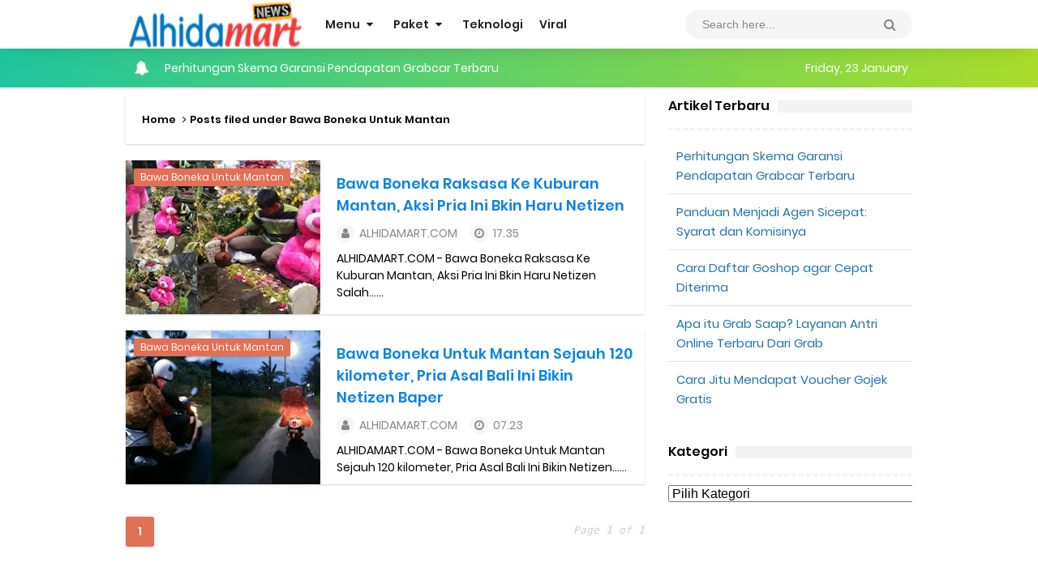

--- FILE ---
content_type: text/html; charset=utf-8
request_url: https://www.google.com/recaptcha/api2/aframe
body_size: 267
content:
<!DOCTYPE HTML><html><head><meta http-equiv="content-type" content="text/html; charset=UTF-8"></head><body><script nonce="BhqvGLpBWUpgt8cYoLDN-A">/** Anti-fraud and anti-abuse applications only. See google.com/recaptcha */ try{var clients={'sodar':'https://pagead2.googlesyndication.com/pagead/sodar?'};window.addEventListener("message",function(a){try{if(a.source===window.parent){var b=JSON.parse(a.data);var c=clients[b['id']];if(c){var d=document.createElement('img');d.src=c+b['params']+'&rc='+(localStorage.getItem("rc::a")?sessionStorage.getItem("rc::b"):"");window.document.body.appendChild(d);sessionStorage.setItem("rc::e",parseInt(sessionStorage.getItem("rc::e")||0)+1);localStorage.setItem("rc::h",'1769204974510');}}}catch(b){}});window.parent.postMessage("_grecaptcha_ready", "*");}catch(b){}</script></body></html>

--- FILE ---
content_type: text/javascript; charset=UTF-8
request_url: https://www.alhidamart.com//feeds/posts/default?alt=json-in-script&amp;max-results=10&callback=jQuery331027825356826256065_1769204971429&_=1769204971430
body_size: 79828
content:
// API callback
jQuery331027825356826256065_1769204971429({"version":"1.0","encoding":"UTF-8","feed":{"xmlns":"http://www.w3.org/2005/Atom","xmlns$openSearch":"http://a9.com/-/spec/opensearchrss/1.0/","xmlns$blogger":"http://schemas.google.com/blogger/2008","xmlns$georss":"http://www.georss.org/georss","xmlns$gd":"http://schemas.google.com/g/2005","xmlns$thr":"http://purl.org/syndication/thread/1.0","id":{"$t":"tag:blogger.com,1999:blog-3184594534310332226"},"updated":{"$t":"2025-03-13T01:59:50.996+07:00"},"category":[{"term":"Viral"},{"term":"Teknologi"},{"term":"Domain"},{"term":"Shopee"},{"term":"Corona"},{"term":"SIM Keliling"},{"term":"Hosting"},{"term":"Promo Domain"},{"term":"Jokowi"},{"term":"Toko Online"},{"term":"SIM Keliling Majalengka"},{"term":"Artis Meninggal"},{"term":"Kode Kupon"},{"term":"Kode Reedem ff"},{"term":"Facebook"},{"term":"Video Viral"},{"term":"Games"},{"term":"Olahraga"},{"term":"Free Fire"},{"term":"Majalengka"},{"term":"porkbun"},{"term":"Dynadot"},{"term":"Kupon Dynadot"},{"term":"Namecheap"},{"term":"Niagahoster"},{"term":"HOAX"},{"term":"Kode Kupon NIagahoster"},{"term":"AC Milan"},{"term":"D'star Indosiar"},{"term":"Kode Reedem Free Fire"},{"term":"Artis Narkoba"},{"term":"PLN"},{"term":"Sinopsis"},{"term":"Youtuber"},{"term":"Imlek"},{"term":"JD.ID"},{"term":"Listrik Diskon"},{"term":"Listrik Gratis"},{"term":"Gojek"},{"term":"Idwebhost"},{"term":"Jadwal SIM Majalengka"},{"term":"Puasa"},{"term":"Vultr"},{"term":"Vultr Promo"},{"term":"pln.co.id"},{"term":"Adsense"},{"term":"Cek Resi"},{"term":"Daftar Kartu Prakerja"},{"term":"Domain 5 Dolar"},{"term":"Kode Redeem ML"},{"term":"Lazada"},{"term":"Mobile Legends"},{"term":"Presiden Jokowi"},{"term":"Genshin Impact"},{"term":"JNE"},{"term":"Nordvpn"},{"term":"Nordvpn Key"},{"term":"VPN"},{"term":"Xiaomi"},{"term":"kode reedem Genshin Impact"},{"term":"Atta Halilintar"},{"term":"Banned AdSense Cek"},{"term":"Cek Domain Banned AdSense"},{"term":"Idcloudhost"},{"term":"Jawa Barat"},{"term":"Kuningan"},{"term":"Oppo"},{"term":"PNS"},{"term":"Promo Film"},{"term":"September"},{"term":"Telkomsel"},{"term":"Update Corona"},{"term":"Domain Murah 2020"},{"term":"D’Star Indosiar 2019"},{"term":"Exabytes"},{"term":"Jadwal SIM Kuningan"},{"term":"Kupon kode Exabytes"},{"term":"Maulid Nabi"},{"term":"SIM Keliling Kuningan"},{"term":"Bukalapak"},{"term":"Cirebon"},{"term":"Deddy Corbuzier"},{"term":"Domain Murah 2019"},{"term":"D’Star Indosiar"},{"term":"Kata Mutiara BJ Habibie"},{"term":"Namesilo"},{"term":"Puasa Ramadhan 2020"},{"term":"Ramadhan"},{"term":"tiktok"},{"term":"Anteraja"},{"term":"Aplikasi"},{"term":"BMKG"},{"term":"Domain Murah 2021"},{"term":"Domainesia"},{"term":"Flash Sale Diskon Domainesia"},{"term":"Grab"},{"term":"Hari Guru"},{"term":"Kartu Pra-Kerja"},{"term":"Pernikahan Artis"},{"term":"Promo Domain Domainesia"},{"term":"Realme"},{"term":"Twitter"},{"term":"Ahok"},{"term":"Alhidamart"},{"term":"Banjir Jakarta"},{"term":"Buka Lapak"},{"term":"CPNS 2019"},{"term":"Covid-19"},{"term":"Gerhana Bulan"},{"term":"Gerhana Matahari"},{"term":"Harbolnas"},{"term":"Hari Ayah"},{"term":"Hukum"},{"term":"Indosiar"},{"term":"Instagram"},{"term":"J\u0026T Express"},{"term":"Jadwal SIM Cirebon"},{"term":"Jagoweb"},{"term":"Kemerdekaan"},{"term":"Liga Italia"},{"term":"Manfaat Puasa Ayyamul Bidh"},{"term":"Menteri Jokowi"},{"term":"Nisfu Syaban"},{"term":"Penyakit Difteri"},{"term":"Penyakit Seks"},{"term":"Politik"},{"term":"Promo Oktober Shopee"},{"term":"Puasa Ayyamul Bidh"},{"term":"Registrasi Ulang Kartu Prabayar"},{"term":"SIM Keliling Cirebon"},{"term":"SNMPTN"},{"term":"Sepakbola"},{"term":"Shopee 11.11"},{"term":"Sicepat"},{"term":"TVRI"},{"term":"iPhone"},{"term":"pelakor"},{"term":"Artis Cerai"},{"term":"Artis Menikah"},{"term":"BJ Habibie"},{"term":"Banggood"},{"term":"Bogor"},{"term":"Cashback Shopee"},{"term":"Cerai"},{"term":"Gaji PNS 2019"},{"term":"Garuda Indonesia"},{"term":"Gempa"},{"term":"Grand Final D'Star Indosiar"},{"term":"H Bahro"},{"term":"Hari Ibu"},{"term":"Hari Santri"},{"term":"Hawk Host"},{"term":"Idul Fitri 2020"},{"term":"JNT"},{"term":"Jadwal belajar TVRI"},{"term":"KDI MNCTV"},{"term":"KH. Ma'ruf Amin"},{"term":"Klasemen Liga Italia"},{"term":"Kontes KDI 2019"},{"term":"Kupon Hawk Host"},{"term":"Malam Tahun Baru"},{"term":"Mualaf"},{"term":"Nahdhatul Ulama"},{"term":"PKI"},{"term":"Penyakit ISK"},{"term":"Promo Hosting"},{"term":"Puasa 2020"},{"term":"RCTI"},{"term":"RUU KUHP"},{"term":"Rajaban"},{"term":"Ridwan Kamil"},{"term":"Simpati"},{"term":"Sunda Empire"},{"term":"Tahun Baru Islam"},{"term":"Top 12 D'star"},{"term":"Top 3 D'star Indosiar"},{"term":"Top 8 D'star"},{"term":"Ustadz Abdul Somad"},{"term":"Voucher Bukalapak"},{"term":"Wiranto"},{"term":"Wisata"},{"term":"Xiaomi Redmi 5A"},{"term":"ZalTv"},{"term":"iPhone 13"},{"term":"september 2020"},{"term":"17 Agustus 2018"},{"term":"Acara hari Santri Nasional"},{"term":"Agnez Mo"},{"term":"Ajang Penghargaan"},{"term":"Alat Panggang"},{"term":"Alfamart"},{"term":"Amalan Nisfu Syaban"},{"term":"Ashanty"},{"term":"Baca Yasin Nisfu Syaban"},{"term":"Bandung"},{"term":"Banjarmasin"},{"term":"Banjir Jakarta hari ini"},{"term":"Barbeque"},{"term":"Besaran Gaji PNS"},{"term":"Big Ramadhan Sale"},{"term":"Bikini Seksi"},{"term":"Binomo"},{"term":"Bmkg Hari Ini"},{"term":"Bunuh Diri"},{"term":"Cadar"},{"term":"Ciamis"},{"term":"Corona di Indonesia"},{"term":"Coupon Shopee"},{"term":"D'star Indosiar Top 4 Besar"},{"term":"Demo Mahasiswa"},{"term":"Directnic"},{"term":"Doa Akhir Tahun"},{"term":"Doa Lailatul Qadar"},{"term":"Domain 1$ Directnic"},{"term":"Drakor"},{"term":"FPI"},{"term":"Free Fire Advance Server"},{"term":"Gisel"},{"term":"Gopay"},{"term":"HP DeskJet 2623"},{"term":"HUkum Puasa Rajab"},{"term":"Hari Ayah Nasional 2017"},{"term":"Hari Valentine"},{"term":"Hasil Kontes KDI 2019"},{"term":"HawkHost"},{"term":"ID Express"},{"term":"ILC"},{"term":"ITA2019"},{"term":"Indihome"},{"term":"Indomaret"},{"term":"Indonesia Television Awards 2019"},{"term":"Indonesia dan China"},{"term":"Indra Kenz"},{"term":"Irish Bella"},{"term":"Isra Miraj"},{"term":"Istri Sule Meninggal"},{"term":"Jakarta Banjir"},{"term":"Kata-kata motivasi"},{"term":"Katalog Promo Indomaret"},{"term":"Kecelakaan"},{"term":"Keutamaan Puasa Rajab"},{"term":"Lailatul Qadar"},{"term":"Layangan Putus"},{"term":"Logo HUT RI"},{"term":"Lolos Prakerja Gelombang 13"},{"term":"Lucinta Luna"},{"term":"MUI"},{"term":"Malam Lailatul Qadar"},{"term":"Malam Nisfu Syaban"},{"term":"Marshanda"},{"term":"Maulid Nabi 2017"},{"term":"Mesum"},{"term":"NIat Puasa Rajab"},{"term":"Nadiem Makarim"},{"term":"Niat Zakat Fitrah"},{"term":"Olimpiade Tokyo 2020"},{"term":"Ongkir Shopee"},{"term":"PGA 2019"},{"term":"PSBB"},{"term":"Paket Data"},{"term":"Panasonic Gobel Awards 2019"},{"term":"Partai Gerindra"},{"term":"Penyakit Autoimun"},{"term":"Polisi"},{"term":"Prakerja Gelombang 13"},{"term":"Promo 2020"},{"term":"Prostitusi Online"},{"term":"Puasa Rajab"},{"term":"Puasa Ramadhan 2022"},{"term":"Raffi Ahmad"},{"term":"Rajab"},{"term":"Realme 5"},{"term":"Redmi"},{"term":"SNMPTN 2020"},{"term":"STNK Motor"},{"term":"Sea Games"},{"term":"Selamat Hari Guru"},{"term":"ShopeePay"},{"term":"SiCepat Express"},{"term":"Sule"},{"term":"Syarat Kurir SiCepat"},{"term":"TNI"},{"term":"Tahun Baru 2020"},{"term":"Talaga"},{"term":"Tangerang"},{"term":"Teroris JAD Bekasi"},{"term":"Tiara Idol"},{"term":"Tik Tok"},{"term":"Toko Pedia"},{"term":"Top 4 Besar"},{"term":"Top 6 D'star"},{"term":"Tutorial"},{"term":"UMK"},{"term":"Valentine Day"},{"term":"Via Vallen"},{"term":"Vina Garut"},{"term":"Vitalia Sesha"},{"term":"Wirda Mansur"},{"term":"Young Lex"},{"term":"Yusuf Mansur"},{"term":"Zakat"},{"term":"1 Desember"},{"term":"1 Juni"},{"term":"AC Milan vs Juventus"},{"term":"ANTV"},{"term":"AS"},{"term":"ASUS"},{"term":"Acara TV"},{"term":"Adsense Bank Mandiri"},{"term":"AlQuds"},{"term":"Amanda Manopo"},{"term":"Ammar Zoni"},{"term":"Anarko"},{"term":"Ancam Presiden"},{"term":"Anji Manji"},{"term":"Aplikasi Cek Resi"},{"term":"Arba Musta'mir"},{"term":"Ariel"},{"term":"Arti Resolusi"},{"term":"Aurel Hermansyah"},{"term":"Autoimun"},{"term":"Axis"},{"term":"BBM Turun"},{"term":"BLT"},{"term":"Baim Wong"},{"term":"Bali"},{"term":"Bandung Sepi"},{"term":"Bandung lockdown"},{"term":"Banjir"},{"term":"Bawa Boneka Untuk Mantan"},{"term":"Bebby Fey"},{"term":"Big Sale Shopee 11.11"},{"term":"Billy Syahputra"},{"term":"Bipolar"},{"term":"Black Friday"},{"term":"Boy William"},{"term":"Bunga Citra Lestari"},{"term":"CPNS 2021"},{"term":"Cahyo Gumilar"},{"term":"Calon Istri Sule"},{"term":"Calon Sarjana"},{"term":"Cek Fakta"},{"term":"Cek penerima BPUM"},{"term":"Charly Van Houten"},{"term":"China"},{"term":"Cikijing"},{"term":"Cinta Karena Cinta"},{"term":"Claudia Santoso"},{"term":"ColorOS 13"},{"term":"Coppa Italia"},{"term":"Cuti bersama Lebaran 2020"},{"term":"DPR"},{"term":"Data Corona di Indonesia"},{"term":"Deli Cinta Sihombing"},{"term":"Densus 88"},{"term":"Didi Kempot"},{"term":"Dokter Tirta"},{"term":"Donald Trump Stroke"},{"term":"Eriska nakesya"},{"term":"Facebook deli.cinta"},{"term":"Faldo Maldini"},{"term":"Fasty Nabila"},{"term":"Fatwa MUI Terbaru"},{"term":"Fenita Arie"},{"term":"Ferdian Paleka"},{"term":"Fildan"},{"term":"Film The Santri"},{"term":"Flash Sale 10.10"},{"term":"Foto Deli Cinta Sihombing"},{"term":"Foto Editan Jokowi Makan Babi"},{"term":"Foto Pelaku Penusukan Wiranto"},{"term":"Friska Meila Anastasya"},{"term":"G30S\/PKI"},{"term":"Gading Marten"},{"term":"Gancet"},{"term":"Gantung Diri"},{"term":"Gerhana Bulan 2020"},{"term":"Gerhana Bulan Penumbra 2020"},{"term":"Gerhana Bulan Total"},{"term":"Gigolo"},{"term":"Google"},{"term":"Gratis Ongkir J\u0026T"},{"term":"Gratis Ongkir JNE"},{"term":"Gratis Ongkir Shopee"},{"term":"Grup 1 Top 12"},{"term":"Grup 2 Top 12"},{"term":"Gunung Agung"},{"term":"Habib Luthfi Bin Yahya"},{"term":"Hadi Pranoto"},{"term":"Harbolnas 10 Oktober"},{"term":"Harbolnas 2017"},{"term":"Harga Cadar Terbaru"},{"term":"Harga Printer HP DeskJet 2623"},{"term":"Harga Rokok 2020"},{"term":"Harga Rokok Naik"},{"term":"Harga Topi Animals Hat"},{"term":"Harga X96 mini"},{"term":"Hari Lahir Pancasila"},{"term":"Hari Pelantikan Presiden Jokowi"},{"term":"Hari Santri Nasional 2019"},{"term":"Harlah NU"},{"term":"Huawei"},{"term":"Idul Adha 2018"},{"term":"Indah Permatasari"},{"term":"Indonesia vs Malaysia"},{"term":"Indonesian Dangdut Awards 2019"},{"term":"Indonesian Idol"},{"term":"Indonesian Idol 2020"},{"term":"Indosat"},{"term":"Iran"},{"term":"Iran vs AS"},{"term":"Isra Miraj 2021"},{"term":"Istilah Banggood"},{"term":"Iuran BPJS Kesehatan"},{"term":"Ivan Gunawan"},{"term":"Ivan Gunawan Menikah"},{"term":"Jadwal Buka"},{"term":"Jadwal Gerhana"},{"term":"Jadwal Imsak"},{"term":"Jadwal Puasa Ramadhan 2021"},{"term":"Jadwal Sahur"},{"term":"Jakarta"},{"term":"Jenis Meningitis"},{"term":"KIP Kuliah"},{"term":"KPK"},{"term":"Kalender 2020"},{"term":"Karawang"},{"term":"Karen Idol"},{"term":"Kasus e-KTP"},{"term":"Kata Bijak BJ Habibie"},{"term":"Kata-kata BJ Habibie"},{"term":"Katalog Alfamart"},{"term":"Kerajaan Halu"},{"term":"Kesehatan"},{"term":"Khabib vs Gaethje"},{"term":"King of The King"},{"term":"Kode Promo Anteraja"},{"term":"Konser Kemenangan Dstar"},{"term":"Korea"},{"term":"Korupsi"},{"term":"Kupon Voucher Bukalapak 2019"},{"term":"Kuyang"},{"term":"LTMPT"},{"term":"Lalamove"},{"term":"Langit"},{"term":"Larangan Shalat Jumat"},{"term":"Lesty Kejora"},{"term":"Lexa Pebrianti"},{"term":"Lina Sule"},{"term":"Lirik lagu Aisyah Istri Rasulullah SAW"},{"term":"Lockdown"},{"term":"Malaysia"},{"term":"Marcell Darwin"},{"term":"Maria Vania"},{"term":"Marsha bengek"},{"term":"Maspion Fancy Grill"},{"term":"Maspion Yasuki Grill Pan"},{"term":"MasterChef Season 8"},{"term":"Masterchef Indonesia"},{"term":"Medina Zein"},{"term":"Meme Setnov"},{"term":"Menjual Ibu Sakit"},{"term":"Menteri Jokowi 2019 Sampai 2024"},{"term":"Milad NU"},{"term":"Mirip Bintang Porno"},{"term":"Miss International 2017"},{"term":"Miyabi Jersey Timnas"},{"term":"Modem Indihome"},{"term":"Mommy Asf Minta"},{"term":"Musik"},{"term":"NU"},{"term":"NVMe SSD"},{"term":"Nabila Faisal"},{"term":"Nadya Mustika Rahayu"},{"term":"Narkoba"},{"term":"Nathalie Holscher"},{"term":"Nominasi"},{"term":"Nomor Resi"},{"term":"Nora Alexandra"},{"term":"OVO"},{"term":"Oppo A3S"},{"term":"Otomotif"},{"term":"PIndah Agama"},{"term":"PSK Karawang"},{"term":"PSSI"},{"term":"Palestina"},{"term":"Pandemi adalah"},{"term":"Partai Nasdem"},{"term":"Partai PSI"},{"term":"Paula"},{"term":"Pebrianto"},{"term":"Pedagang Mainan"},{"term":"Pegawai Negeri Sipil"},{"term":"Pelantikan Presiden 2019"},{"term":"Pembobol Bank BNI"},{"term":"Penipuan Online"},{"term":"Penyakit Meningitis"},{"term":"Peringatan Maulid Nabi Muhammad SAW"},{"term":"Poligami"},{"term":"Polwan Cantik"},{"term":"Powerbank"},{"term":"Pramugari Garuda"},{"term":"Promo 10.10 Shopee"},{"term":"Promo Lazada"},{"term":"Puasa Ramadhan 2021"},{"term":"Putri Amelia"},{"term":"Putri Tanjung"},{"term":"Ramadhan 2018"},{"term":"Rebo Wekasan"},{"term":"Redmi Note 9"},{"term":"Resolusi Adalah"},{"term":"Ria Irawan"},{"term":"Ria Ricis"},{"term":"Rida Ayu Nisa"},{"term":"Rizki Ridho"},{"term":"Rizky Billar"},{"term":"Roy Kiyoshi"},{"term":"Rumahweb"},{"term":"SAMADES Talaga"},{"term":"SMART TV BOX X96 mini"},{"term":"SNMPTN 2021"},{"term":"Samsat Masuk Desa"},{"term":"Sejarah Hari Ayah"},{"term":"Sejarah Rebo Wekasan"},{"term":"Sekolah"},{"term":"Sensus Penduduk 2020"},{"term":"Sepatu Compass"},{"term":"Shalat Tarawih"},{"term":"Shopee 10.10"},{"term":"ShopeeFood"},{"term":"Sindang"},{"term":"Sscn.bkn.go.id"},{"term":"Staf Khusus Presiden"},{"term":"Sukabumi"},{"term":"Suporter Indonesia Dikeroyok"},{"term":"Suzuki"},{"term":"Syahrini"},{"term":"Syarat CPNS"},{"term":"Syed Saddiq"},{"term":"Syekh Al Jabir"},{"term":"Syekh Ali Jaber"},{"term":"TVOne"},{"term":"Tahun Baru 2018"},{"term":"Tahun Baru 2021"},{"term":"Tanaman Porang"},{"term":"TapTap"},{"term":"Tenda"},{"term":"The Santri"},{"term":"Timnas U16"},{"term":"Timnas U23"},{"term":"Toko Kacamata"},{"term":"Tokopedia"},{"term":"Topi Animals Hat"},{"term":"Topi Tik Tok"},{"term":"Tri"},{"term":"Tsunami Aceh"},{"term":"Tsunami Cipatujah"},{"term":"Tukul Arwana"},{"term":"Twibbon HUT RI ke-76"},{"term":"Ubah Foto Profil Facebook"},{"term":"Ucapan Isra Miraj"},{"term":"Ucapan Selamat Hari Ibu"},{"term":"Ular Weling"},{"term":"Unik"},{"term":"Update Corona 15 April 2020"},{"term":"Vagabond"},{"term":"Video Mirip Gisel"},{"term":"Video Viral Kucing Ciu"},{"term":"Video Viral Pasangan Gancet"},{"term":"Video Viral Polisi Tendang Ojol"},{"term":"Vina Garut hiv"},{"term":"Voucher Shopee Oktober"},{"term":"Wakil Menteri"},{"term":"Walkot Bogor"},{"term":"Whatsapp"},{"term":"Windows 11"},{"term":"Wishnutama"},{"term":"X96 mini"},{"term":"Yamaha FZ1"},{"term":"Youtube"},{"term":"Youtuber Sampah"},{"term":"Zlatan Ibrahimovic"},{"term":"Zodiak"},{"term":"Zombieland Double Tap Escape"},{"term":"bps.go.id"},{"term":"dana"},{"term":"digeeembok"},{"term":"jerinx"},{"term":"shopee Liga 1"},{"term":"snaptik"},{"term":"tokowahab.com"},{"term":"#FirstMediaDown"},{"term":"#InstagramDown"},{"term":"#LayanganPutus"},{"term":"#PapaMintaLonte"},{"term":"#SandySondoroCabul"},{"term":". BJ Habibie Meninggal Dunia"},{"term":".WEB.ID"},{"term":"087893082100"},{"term":"1 Februari 2020"},{"term":"1 Oktober"},{"term":"10 Besar KGI 2019"},{"term":"10 Muharram"},{"term":"10 Oktober 2017"},{"term":"10.10 Festival"},{"term":"11 September"},{"term":"12.12 shopee"},{"term":"15 Ramadhan"},{"term":"17 Agustus 2021"},{"term":"22 Desember"},{"term":"2WD"},{"term":"2ndLine"},{"term":"3"},{"term":"3 Dokter Meninggal"},{"term":"4.4 Shopee"},{"term":"4WD"},{"term":"6.6 Shopee"},{"term":"7.7 Hujan Promo Shopee"},{"term":"7.7 Pesta Diskon Supermarket"},{"term":"8 Mei 2020"},{"term":"9 November 2019"},{"term":"9.9 SuperShooping Day"},{"term":"AC Milan Vs Lazio"},{"term":"AC Milan vs Fiorentina"},{"term":"AKBP Benny Alamsyah"},{"term":"AMI Awards"},{"term":"AMI Awards 2019"},{"term":"ART Siksa Anak Majikan"},{"term":"ASI Sarwendah"},{"term":"ASUS ZenFone Live L1"},{"term":"Abah Burka"},{"term":"Abdul Halim Iskandar"},{"term":"Abdul Somad"},{"term":"Abi Cancer"},{"term":"Abu Bakr Al-Baghdadi"},{"term":"Abu Janda"},{"term":"Ada apa dengan 15 ramadhan tahun ini"},{"term":"Ade Irawan"},{"term":"Ade Irawan Meninggal"},{"term":"Ade Londok"},{"term":"Adi Kurdi"},{"term":"Adi Kurdi Meninggal"},{"term":"Adidas"},{"term":"Adik Boy William Meninggal"},{"term":"Aditya Zoni"},{"term":"Adsense Bank BNI"},{"term":"Adsense Bank BRI"},{"term":"Advance Server FF"},{"term":"Affliator Binomo"},{"term":"Agama Elvia Cerolline"},{"term":"Agama Wiranto"},{"term":"Ahli Tafsir"},{"term":"Ahmad Riza Patria"},{"term":"Ahmad Ubaidillah"},{"term":"Ahzami Samiun Jazuli"},{"term":"Aica Aibon"},{"term":"Aida Saskia"},{"term":"Aisyah Aqilah"},{"term":"Aksi Cabul"},{"term":"AkuLaku"},{"term":"Akun Belajar.id"},{"term":"Akun FB Aulia Kesuma"},{"term":"Akun IG Dinar Candy"},{"term":"Akun IG Lexa Pebrianti"},{"term":"Akun IG Marcella Simon"},{"term":"Akun Instagram Azura Luna"},{"term":"Akun Melody Prima"},{"term":"Alasan Akun Adsen di Banned"},{"term":"Albino"},{"term":"Albino Wonogiri"},{"term":"Aldi Bragi"},{"term":"Aldi Taher"},{"term":"Aleh"},{"term":"Ali Kalora"},{"term":"Alice Merton"},{"term":"Aliyah di Banjarmasin"},{"term":"Alumni 212"},{"term":"Alun-alun Depok"},{"term":"Alun-alun Kecamatan Talaga"},{"term":"Alvia Art’s"},{"term":"Alvin Faiz"},{"term":"Alwi Assegaf"},{"term":"Alwi Assegaf Facebook"},{"term":"Alwi Assegaf Instagram"},{"term":"Alwiansyah"},{"term":"Alwiansyah Youtube"},{"term":"Alwiansyah dikontrak"},{"term":"Alya Nurshabrina"},{"term":"Amanda Manopo Biodata"},{"term":"Amanda Nurani"},{"term":"Amanda Nurani Nataprawira"},{"term":"Amel"},{"term":"Amel mirip Nike Ardilla"},{"term":"American Music Awards of 2019"},{"term":"Amerika Serikat"},{"term":"Amir Hamjah"},{"term":"Ammar TV"},{"term":"Anah"},{"term":"Anak Bupati Majalengka"},{"term":"Anak Jaman Now"},{"term":"Anak Karen Idol meninggal"},{"term":"Anak Langit"},{"term":"Anak Sri Bintang Pamungkas"},{"term":"Anal"},{"term":"Ananda Badudu"},{"term":"Anang Hermansyah"},{"term":"Anang Hermansyah Meninggal"},{"term":"Andi Sulistiawan"},{"term":"Andika Perkasa"},{"term":"Andre Sopyan"},{"term":"Android 10"},{"term":"Angela Gilsha"},{"term":"Angela Tanoesoedibjo"},{"term":"Angely Emitasari"},{"term":"Anggota DPR Termuda"},{"term":"Anggota KPU"},{"term":"Anggota KPU Dipecat"},{"term":"Anggota TNI Dipecat"},{"term":"Angin Kencang"},{"term":"Angin Monsun"},{"term":"Anies Baswedan"},{"term":"Animal Hat LED"},{"term":"Animal Hat Non LED"},{"term":"Anis Baswedan"},{"term":"Anjay"},{"term":"Anjing Pitbull"},{"term":"Antam"},{"term":"Anti Virus Corona"},{"term":"Anugerah Musik Indonesia"},{"term":"Anya Geraldine"},{"term":"Apa Gula Rafinasi"},{"term":"Apartemen Robinson"},{"term":"Api Abadi Mrapen"},{"term":"Aplikasi Cek Ongkir"},{"term":"Aplikasi Kontool"},{"term":"Aplikasi Shopee BeautyCam"},{"term":"Apriyani Rahayu"},{"term":"Ara JKT48"},{"term":"Arab Saudi"},{"term":"Arci Terjemput"},{"term":"Areng Widodo"},{"term":"Ari Ashkara"},{"term":"Ari Sigit"},{"term":"Ari askhara"},{"term":"Arie Gumilar"},{"term":"Arie Kriting"},{"term":"Arie Untung"},{"term":"Ariel NOAH"},{"term":"Arindi Putri"},{"term":"Arindi Putri Konawe"},{"term":"Arindi Putry"},{"term":"Arsya"},{"term":"Arti Gateway"},{"term":"Arti LWE"},{"term":"Arti Lagu Genjer-Genjer"},{"term":"Arti Logo Baru Telkomsel"},{"term":"Arti PSBB"},{"term":"Arti Panseksual"},{"term":"Artis Taiwan"},{"term":"Artis Terkaya"},{"term":"Artis inisial PA"},{"term":"Arus Balik"},{"term":"Arus Balik Shopee"},{"term":"Arya Satria"},{"term":"As Sami"},{"term":"As Sami Artinya"},{"term":"Asam lambung"},{"term":"Ashraf Sinclair"},{"term":"Asian Games 2018"},{"term":"Asmara  Prilly Latuconsina"},{"term":"Asmaul Husna"},{"term":"Assassin's Creed Unity"},{"term":"Atiatul Muqtadir"},{"term":"Atlet Senam SEA Games Asal Kediri"},{"term":"Audisi Indonesian Idol 2019"},{"term":"Audrey Yu"},{"term":"Aulia Farhan"},{"term":"Aulia Farhan ditangkap"},{"term":"Aulia Kesuma"},{"term":"AuliaTerdegradasi"},{"term":"Autopsi Lina"},{"term":"Awan Berbentuk Lafaz Allah"},{"term":"Awan Lafadz Allah"},{"term":"Awkarin"},{"term":"Awkwafina"},{"term":"Ayah Olga Lydia Wafat"},{"term":"Ayah Taqy Malik"},{"term":"Ayat Pengusir Kuyang"},{"term":"Ayiip"},{"term":"Ayu Maulida"},{"term":"Ayu Ting Ting"},{"term":"Ayuma"},{"term":"Ayus Sabyan"},{"term":"Azura Luna"},{"term":"BBM"},{"term":"BCL"},{"term":"BMKG ULTAH"},{"term":"BNI"},{"term":"BPJS"},{"term":"BPOM"},{"term":"BRAVE HEART"},{"term":"BRI"},{"term":"BRIVA BRI"},{"term":"Babi"},{"term":"Baby Arsya"},{"term":"Badminton"},{"term":"Bahay Jamur Enoki"},{"term":"Bahaya Gula Rafinasi"},{"term":"Banda Neira"},{"term":"Bandara Kertajati"},{"term":"Bangladesh"},{"term":"Banjir Cikijing"},{"term":"Banjir Jogja"},{"term":"Banjir Pacitan"},{"term":"Bank BRI"},{"term":"Banned Massal Adsense"},{"term":"Banten"},{"term":"Bapak Yayat"},{"term":"Barang Kiriman JNE Lambat"},{"term":"Barang Kiriman JNT Lambat"},{"term":"Batal Puasa"},{"term":"Bawa Pakan Ternak"},{"term":"Bayar STNK di JNE"},{"term":"Bayi Arsya"},{"term":"Bayi Kembar Irish Bella"},{"term":"Bayi Makan Usus Ibu"},{"term":"Bayi Meninggal"},{"term":"Bayi di India"},{"term":"Beasiswa UT"},{"term":"Bebas Bersyarat"},{"term":"Bedug Create"},{"term":"Bein Sport"},{"term":"Bekasi"},{"term":"Belajar"},{"term":"Belanja di Banggood"},{"term":"Bella Hadid"},{"term":"Bella Nova"},{"term":"Bendera Setengah"},{"term":"Bendera merah Iran"},{"term":"Berita Cita Citata"},{"term":"Berita IndoXXI"},{"term":"Berita Viral Hari Ini"},{"term":"Best nine 2019 Instagram"},{"term":"Betrand Peto"},{"term":"Biaya Ongkos KIrim Anteraja"},{"term":"Biaya SPP MAN Gratis"},{"term":"Biaya SPP SMA Gratis"},{"term":"Biaya SPP SMK Gratis"},{"term":"Big Ramadan Sale"},{"term":"Bima Arya"},{"term":"Biodata  Melati Daeva Oktavianti"},{"term":"Biodata Aida Saskia"},{"term":"Biodata Alwi Assegaf"},{"term":"Biodata Audrey Yu"},{"term":"Biodata Bebby Fey"},{"term":"Biodata Cut Syifa"},{"term":"Biodata Dita Fakhrana"},{"term":"Biodata Fadlan Holao"},{"term":"Biodata Faye Nicole"},{"term":"Biodata Gabriella Larasati"},{"term":"Biodata Gus Azmi"},{"term":"Biodata Karen Vendela"},{"term":"Biodata Marcella Simon"},{"term":"Biodata Messya Iskandar"},{"term":"Biodata Nadin Amizah"},{"term":"Biodata Nanie Darham"},{"term":"Biodata Putri Marino"},{"term":"Biodata Risa Santoso"},{"term":"Biodata Rizky Nazar"},{"term":"Biodata Sara Fajira"},{"term":"Biodata Sisi Asih"},{"term":"Biodata Zaira Wasim"},{"term":"Biografi Azura Luna"},{"term":"Biografi Charly Van Houten"},{"term":"Biografi Echi Unyu"},{"term":"Biografi Juria Hartmans"},{"term":"Biografi Kesha Ratuliu"},{"term":"Biografi Melody Prima"},{"term":"Biografi Risa Santoso"},{"term":"Biografi Siwi Sidi"},{"term":"Biografi Tasya Farasya"},{"term":"Biografi Tissa Biani"},{"term":"Bisnis Food Truck"},{"term":"Black Camera"},{"term":"Black Friday Shopee"},{"term":"Blazer Gakuran"},{"term":"Blibli"},{"term":"Blue Angel"},{"term":"Blue Bird"},{"term":"Bob Hasan"},{"term":"Bocah Kembar Albino Wonogiri"},{"term":"Bocah Shalat di Daun Pisang"},{"term":"Bolde"},{"term":"Bolde Super Hoover Cyclone"},{"term":"Bom Bunuh Diri"},{"term":"Bom Medan"},{"term":"Bonceng Boneka"},{"term":"Bondan Winarno"},{"term":"Boneka Kuburan"},{"term":"Bor Beton Modern"},{"term":"Bor Impak"},{"term":"Bor Merek Modern"},{"term":"Bor Murah"},{"term":"Breadcrumb"},{"term":"Bripda Akiau"},{"term":"Bripda Marselina Oktavianti"},{"term":"Briptu Christy"},{"term":"Bubur Asyura"},{"term":"Bubur Asyura Dalam Islam"},{"term":"Budi Said"},{"term":"Bukan Keturunan Indonesia"},{"term":"Buku Tere Liye"},{"term":"Bulutangkis"},{"term":"Bunga Edelweis"},{"term":"Bunga Zainal"},{"term":"Buni Yani"},{"term":"Bupati Boven Digoel"},{"term":"Bupati Karawang"},{"term":"Bupati Talaud"},{"term":"Buron 17 Tahun"},{"term":"Burung Masuk Rumah"},{"term":"Bus Budiman"},{"term":"Bus Sriwijaya"},{"term":"Buya Yahya"},{"term":"Buyer"},{"term":"CCleaner"},{"term":"COM78RB"},{"term":"CR7"},{"term":"Cahyo Gumilar Ditangkap"},{"term":"Call of Duty Mobile"},{"term":"Calon Menteri Jokowi Periode 2"},{"term":"Calon Sarjana Nyuri Konten"},{"term":"Calon Sarjana dihapus Youtube"},{"term":"Canon E410"},{"term":"Cap Go Meh"},{"term":"Cap Go Meh 2022"},{"term":"Captain America"},{"term":"Caption Hari Ibu"},{"term":"Cara Belanja di Pomelo"},{"term":"Cara Cek Kompensasi PLN"},{"term":"Cara Cek Resi Ninja Xpress"},{"term":"Cara Kasih Feedback Jelek"},{"term":"Cara Nonton Zenius"},{"term":"Caroline Flack"},{"term":"Carrimycin"},{"term":"Cartridge HP 803"},{"term":"Cashback 20%"},{"term":"Casmali Parli"},{"term":"Catur Haram"},{"term":"Cawagub Jatim"},{"term":"Cecep Reza"},{"term":"Cecep Reza BomBom"},{"term":"Cecep Reza Meninggal"},{"term":"Cek IMEI HP"},{"term":"Cek REsi JD.ID"},{"term":"Cek Resi Anteraja"},{"term":"Cek Resi JX Express"},{"term":"Cek Resi LWE"},{"term":"Cek Resi Sicepat"},{"term":"Cek Resi Tiki"},{"term":"Cek Tagihan Indihome"},{"term":"Cek Tagihan Listrik"},{"term":"Celana Cingkrang"},{"term":"Cellica Nurrachadiana"},{"term":"Cerita Frozen 2"},{"term":"Cetak Banner Online"},{"term":"Cetak Spanduk Online"},{"term":"Charles Lieber"},{"term":"Chef Renatta Moeloek"},{"term":"Chiko Jeriko"},{"term":"Chlyyn Fena"},{"term":"Cianjur"},{"term":"Cihaur"},{"term":"Cikupa"},{"term":"Cimoy Montok"},{"term":"Cinta Karena Cinta MP3"},{"term":"Cinta Laura"},{"term":"Ciputra"},{"term":"Ciputra Group"},{"term":"Ciputra Meninggal Dunia"},{"term":"Ciri-ciri Gejala Covid"},{"term":"Cita Citata"},{"term":"Cita Citata Ngamuk"},{"term":"Ciu Adalah"},{"term":"Claudia Emmanuela Santoso"},{"term":"Coki Pardede"},{"term":"Coronavirus"},{"term":"Coronavirus coronavirus"},{"term":"Coupon Oktober JD.ID"},{"term":"Cover lagu"},{"term":"Cover lagu di YouTube"},{"term":"Covid Delta"},{"term":"Crawler Buggy Off Road"},{"term":"Creatonotos Gangis"},{"term":"Criss Cross"},{"term":"Cristiano Ronaldo"},{"term":"Crosshijaber"},{"term":"Crosshijaber Haram"},{"term":"Cuaca Ekstrem"},{"term":"Cuaca Ekstrime"},{"term":"Cuaca Majalengka"},{"term":"Cucu Jokowi"},{"term":"Cucu Ke 3 Jokowi"},{"term":"Cuitan Hanum Rais"},{"term":"Cumi-cumi"},{"term":"Cupi Cupita"},{"term":"Cupi Cupita Hijrah"},{"term":"Cupi Cupita Seksi"},{"term":"Cut Syifa"},{"term":"Cut Tari"},{"term":"Cuti Bersama"},{"term":"Cyberjek"},{"term":"Cyndyana Lorens"},{"term":"DIAMOND"},{"term":"DJ Bebby Fey"},{"term":"DN Aidit"},{"term":"DNA Babi"},{"term":"DWP) 2019"},{"term":"Daerah Berpotensi Hujan Lebat"},{"term":"Daffa"},{"term":"Daffa Dangdut Academy 2"},{"term":"Daftar WA tanpa Nomor"},{"term":"Daftar Whatsapp Gratis"},{"term":"Dagangan Tidak Laku"},{"term":"Dandim adalah"},{"term":"Dangdutan"},{"term":"Data Tokopedia Bocor"},{"term":"Daud Yordan"},{"term":"Daun Kelor"},{"term":"Daun Pisang"},{"term":"Daun kratom"},{"term":"Daus Mini"},{"term":"David Tjiptobiantoro"},{"term":"Days Of Love"},{"term":"Dea Hamil"},{"term":"Dea Onlyfans"},{"term":"Dedi Purbianto"},{"term":"Defacer"},{"term":"Dejan Kulusevski"},{"term":"Demo"},{"term":"Demo Bandung"},{"term":"Demo Hari Ini"},{"term":"Demo Jokowi End Game"},{"term":"Dena Rachman"},{"term":"Denda Merokok"},{"term":"Dendy"},{"term":"Dendy Mikes meninggal"},{"term":"Denny Darko"},{"term":"Depok"},{"term":"Desa Sindang"},{"term":"Desita Aurellya Wungkana"},{"term":"Detik New"},{"term":"Detiknews"},{"term":"Dewa Kipas"},{"term":"Dewan Pengawas KPK"},{"term":"Dewaweb"},{"term":"Deynica Welirang"},{"term":"Dhena Devanka"},{"term":"Dibaholshop"},{"term":"Dicium"},{"term":"Didi Kempot Meninggal"},{"term":"Diego Maradona Meninggal"},{"term":"Difteri"},{"term":"Digitalisasi Dokumen"},{"term":"Dimana Ibu Kota Israel"},{"term":"Dinar Candy"},{"term":"Dinar Candy Berita"},{"term":"Dinas Pendidikan Jakarta"},{"term":"Dinda Hauw"},{"term":"Dinosaurus"},{"term":"Dinosaurus 3D"},{"term":"Diogo Dalot"},{"term":"Diogo Dalot Milan"},{"term":"Dirut Garuda"},{"term":"Dirut Pertamina"},{"term":"Disertasi"},{"term":"Disertasi Adalah"},{"term":"Disertasi Seks"},{"term":"Disiksa di Kandang Kucing"},{"term":"Disiram Aspal"},{"term":"Diskon AGODA"},{"term":"Diskon AIRYSKY"},{"term":"Diskon Alfamart"},{"term":"Diskon Pomelo"},{"term":"Diskon ZENROOMS"},{"term":"Diskotik Colosseum"},{"term":"Disunat Jin"},{"term":"Dita Fakhrana"},{"term":"Djakarta Warehouse Project"},{"term":"Doa Azizah ANTV"},{"term":"Doa Ziarah Kubur"},{"term":"Doctor Sleep"},{"term":"Dokter Sunardi"},{"term":"Doktor Honoris Causa"},{"term":"Donal Trump"},{"term":"Donald Trump"},{"term":"Donald Trump Alami Stroke"},{"term":"Doni Salmanan"},{"term":"Donikhun"},{"term":"Dosen IPB"},{"term":"Dosen ITB"},{"term":"Download Film Miracle in Cell"},{"term":"Download Firefox Quantum"},{"term":"Download Kalender 2020"},{"term":"Download Kalender 2022"},{"term":"Download MP3 TikTok"},{"term":"Download Thumbnail YouTube"},{"term":"Download Video Tiktok"},{"term":"Dr Anton Tanjung"},{"term":"Dr Hadio Ali"},{"term":"Dr Hadio Ali Khazatsin"},{"term":"Dr Joserizal Jurnalis"},{"term":"Dr Tirta"},{"term":"Drama Korea"},{"term":"Drama Korea Vagabond"},{"term":"Drone Murah"},{"term":"Drummer Band Rush"},{"term":"Dua Garis Biru"},{"term":"Dunia MANJI"},{"term":"Duo Semangka"},{"term":"Duo Semangka Hot"},{"term":"Duto Sri Cahyono"},{"term":"Dwina Michaella"},{"term":"ELECTRIFYING BAZAR"},{"term":"Echa"},{"term":"Echi Unyu"},{"term":"Eggi Sudjana"},{"term":"Egy Maulana Vikri"},{"term":"Ekspedisi Anteraja"},{"term":"Electronic Exlusive Deals"},{"term":"Elly Kasim"},{"term":"Elvia Cerolline"},{"term":"Elvina"},{"term":"Elvina dibunuh"},{"term":"Emas Putri Yanti"},{"term":"Emma Waroka"},{"term":"Emma Waroka Menikah"},{"term":"Emmanuel Macron"},{"term":"Emod Abul Rahman"},{"term":"Emoji Mix TikTok"},{"term":"EmojiMix"},{"term":"Engku Emran"},{"term":"Enzyplex tablet"},{"term":"Epic Games"},{"term":"Erick Thohir"},{"term":"Eriska"},{"term":"Error Breadcrumb"},{"term":"Eswatini"},{"term":"Evi Novida Ginting"},{"term":"Evos Esports"},{"term":"FFB 2019"},{"term":"FPI Dibubarkan"},{"term":"FPI Organisasi Terlarang"},{"term":"FaceApp"},{"term":"Fadilah Sholawat Nariyah"},{"term":"Fadlan Holao"},{"term":"Fadli Zon"},{"term":"Fahri Hamzah"},{"term":"Fakta Daun Kelor"},{"term":"Fakta Daun kratom"},{"term":"Fakta Elvia Cerolline"},{"term":"Fakta Gaethje"},{"term":"Fakta Imigran Pencari Suaka"},{"term":"Fakta Kontool"},{"term":"Fakta Lem Aibon"},{"term":"Fakta Maria Vania"},{"term":"Fakta PPSU Jelambar"},{"term":"Fakta Puti Guntur Soekarno"},{"term":"Fakta Samsul Bahri"},{"term":"Fakta Sandro Tonali"},{"term":"Fakta Ular Weling"},{"term":"Faldo Maldini ke PSI"},{"term":"Fan Bingbing"},{"term":"Fast and Furious 9"},{"term":"Father's Day"},{"term":"Faye Nicole"},{"term":"Februari 2020"},{"term":"Feedback"},{"term":"Feli"},{"term":"Fera Queen"},{"term":"Fera X Factor"},{"term":"Ferdy Wesley"},{"term":"Festival Film Bandung"},{"term":"Film Captain America"},{"term":"Film Dua Garis Biru"},{"term":"Film Fast and Furious 9"},{"term":"Film Frozen 2"},{"term":"Film Mangkujiwo"},{"term":"Film Miracle in Cell"},{"term":"Film Mulan"},{"term":"Film Perempuan Tanah Jahanam"},{"term":"Film Porno Olivia Nova"},{"term":"Film Ratu Ilmu Hitam"},{"term":"Film Si Manis Jembatan Ancol"},{"term":"Film Stuber"},{"term":"Firefox"},{"term":"Firefox Quantum"},{"term":"First Media"},{"term":"First Media Down"},{"term":"Fisura Ani"},{"term":"Fitri Handari"},{"term":"Fitur Oppo ColorOS 13"},{"term":"Flash Sale"},{"term":"Flash Sale Honor 8A"},{"term":"Flash Sale Honor 9 Lite di Shopee"},{"term":"Flash Sale Honor 9i"},{"term":"Flash Sale Lazada"},{"term":"Flash Sale Pulsa"},{"term":"Flash Sale Realmi U1"},{"term":"Flash Sale Redmi S2"},{"term":"Flash Sale Shopee"},{"term":"Flower Crew: Joseon Marriage Agency"},{"term":"Football Manager 2020"},{"term":"Foto Alwi Assegaf"},{"term":"Foto Alwiansyah"},{"term":"Foto Alya Nurshabrina"},{"term":"Foto Arsya"},{"term":"Foto Audrey Yu"},{"term":"Foto Aulia Kesuma"},{"term":"Foto Bayi Ganteng Arsya"},{"term":"Foto Bebby Fey"},{"term":"Foto Bunga Zainal"},{"term":"Foto Cantik Angela Tanoesoedibjo"},{"term":"Foto Cantik Maggie Calista Alim"},{"term":"Foto Cantik Pencari Suaka"},{"term":"Foto Cantik Salmafina Sunan"},{"term":"Foto Cantik Tiga Setia Gara"},{"term":"Foto Cantik Vitalia Sesha"},{"term":"Foto Cantik Wina Natalia"},{"term":"Foto Cantik Zaira Wasim"},{"term":"Foto Crosshijaber"},{"term":"Foto Dinar Candy"},{"term":"Foto Editan"},{"term":"Foto Elvia Cerolline"},{"term":"Foto Fenita Arie Berhijab"},{"term":"Foto Gus Azmi"},{"term":"Foto Haru Pencari Suaka"},{"term":"Foto Hijab Medina Zein"},{"term":"Foto Hillary Lasut"},{"term":"Foto Hot Aida Saskia"},{"term":"Foto Ilham Akbar Habibie"},{"term":"Foto Jacqueline Wong"},{"term":"Foto Jakarta Banjir"},{"term":"Foto Jenazah Didi Kempot"},{"term":"Foto Karen Vendela"},{"term":"Foto Kevin Liliana"},{"term":"Foto Lama Via Vallen"},{"term":"Foto Marcella Simon"},{"term":"Foto Masjid di Tengah Hutan"},{"term":"Foto Meritha Vridawati"},{"term":"Foto Nadin Amizah"},{"term":"Foto Olivia Nova"},{"term":"Foto Pernikahan Tsamara Amany"},{"term":"Foto Profil Facebook Beda Dengan Aslinya"},{"term":"Foto Puspa Dewi"},{"term":"Foto Puti Guntur Soekarno"},{"term":"Foto Sable Yu"},{"term":"Foto Sahila Hisyam"},{"term":"Foto Sara Fajira"},{"term":"Foto Seksi Dinar Candy"},{"term":"Foto Seksi Eriska Nakesya"},{"term":"Foto Seksi Lania Fira"},{"term":"Foto Seksi Maria Vania"},{"term":"Foto Seksi Messya Iskandar"},{"term":"Foto Seksi Putri Amelia"},{"term":"Foto Seksi Tamara Bleszynski"},{"term":"Foto Seksi Vitalia Sesha"},{"term":"Foto Sri Wahyuni Munif"},{"term":"Foto Tanpa BH Marshanda"},{"term":"Foto Tanpa Makeup Dinda Hauw"},{"term":"Foto Taufik Gani"},{"term":"Foto Telanjang Pamela Safitri"},{"term":"Foto Teuku Riefky Harsya"},{"term":"Foto Vivindhy"},{"term":"Foto Xena Xenita"},{"term":"Foto Zoe Abbas Jackson"},{"term":"Foto seksi Sineenat Wongvajirapakdi"},{"term":"Frame Hari Santri Nasional 2017"},{"term":"Frame Hari Santri Nasional 2019"},{"term":"Friday the 13th"},{"term":"Frofil Millen Cyrus"},{"term":"Frozen 2"},{"term":"Future View Tech"},{"term":"G-dragon"},{"term":"GERD"},{"term":"GERD adalah"},{"term":"GFRIEND"},{"term":"GIG Indosat Ooredoo"},{"term":"GRup 1 Top 8"},{"term":"Gabriella Larasati"},{"term":"Gading Serpong"},{"term":"Gaebul"},{"term":"Gaji 13 cair"},{"term":"Gaji 13 cair 5 Juta"},{"term":"Gaji 13 cair Agustus. Viral"},{"term":"Gaji 20jt"},{"term":"Gaji 80 Juta"},{"term":"Gambar Ventilator Corona"},{"term":"Gambar Virus Corona"},{"term":"Gambar Youtube"},{"term":"Games COD"},{"term":"Gandi"},{"term":"Gandi.Net"},{"term":"Gantung Kucing"},{"term":"Gatot Nurmantyo"},{"term":"Gbk Rusak"},{"term":"Gearvita"},{"term":"Gebby Vesta"},{"term":"Gedung Tertinggi di Indonesia"},{"term":"Gedung ambruk di Slipi"},{"term":"Gedung pollux"},{"term":"Gejala  Infeksi Saluran Kemih"},{"term":"Gejala Corona"},{"term":"Gejala Virus Corona"},{"term":"Gelar Honoris Causa"},{"term":"Gempa Bumi"},{"term":"Gempa Hari Ini"},{"term":"Gempa Pangandaran"},{"term":"Gempa di Bandung"},{"term":"Gempa di Banten"},{"term":"Gempa di Jakarta"},{"term":"Gen Halilintar"},{"term":"Gerhana Bulan Stroberi"},{"term":"Gerhana Bulan Super Blood"},{"term":"Gerhana Matahari Cincin"},{"term":"Gibran"},{"term":"Gilang Dirga"},{"term":"Gilang Dirga Meninggal"},{"term":"Gionee"},{"term":"Gionee Indonesia"},{"term":"Girang Transport"},{"term":"Girl Band KPOP ITZY"},{"term":"Gista Putri"},{"term":"Glenn Fredly"},{"term":"Glenn Fredly Meninggal"},{"term":"GoSend"},{"term":"Golden Globe 2020"},{"term":"Google Classroom"},{"term":"Goyangan Ngik Ngik"},{"term":"Grace Tahir"},{"term":"Grand Final Masterchef Indonesia"},{"term":"Gratis Ongkir Shopee Desember 2017"},{"term":"Gregoria Mariska Tunjung"},{"term":"Greysia Polii"},{"term":"Grup 1 Top 6"},{"term":"Grup 2 Top 6"},{"term":"Grup 2 Top 8"},{"term":"Gudang Kapas Sritex"},{"term":"Gugatan Gen Halilintar"},{"term":"Gula Rafinasi"},{"term":"Gunawan Swallow"},{"term":"Gunung Agung Meletus"},{"term":"Gunung Krakatau"},{"term":"Gunung Lawu"},{"term":"Guru Aniaya Murid"},{"term":"Guru Bali"},{"term":"Guru Zuhdi"},{"term":"Guru Zuhdi Meninggal"},{"term":"Gus Dur"},{"term":"Gus Hilman"},{"term":"Gus Idris Official"},{"term":"Gus Sholah"},{"term":"Gus Sholah Meninggal"},{"term":"Gusti Rosaline"},{"term":"Gusti Sikumbang"},{"term":"HARBOLNAS 12.12"},{"term":"HGN 2017"},{"term":"HGN 2019"},{"term":"HGN 2020"},{"term":"HP DeskJet 2623 Multifungsi"},{"term":"HP Terlaris di Shopee"},{"term":"HP di Blokir"},{"term":"HRS"},{"term":"HTI"},{"term":"Habib Hasan bin Alwi Assegaf"},{"term":"Habib Husein Alatas"},{"term":"Habib Husein Alatas Ditangkap"},{"term":"Habib Jafar Shodiq"},{"term":"Habib Luthfi"},{"term":"Habib Mustofa"},{"term":"Habib Mustofa Al-Jufri"},{"term":"Habib Rizieq"},{"term":"Habib Sebut Babi"},{"term":"Haddad Alwi"},{"term":"Haddad Alwi  dipersekusi"},{"term":"Hadi Tjahjanto"},{"term":"Haier G7"},{"term":"Haji Lulung"},{"term":"Halloween 2019"},{"term":"Hanif Alathas"},{"term":"Hanum Rais"},{"term":"Hanyu Kuyang"},{"term":"Harbolnas 2018"},{"term":"Harbolnas 2019"},{"term":"Harbolnas Adalah"},{"term":"Harbolnas Bukalapak"},{"term":"Harbolnas Shopee"},{"term":"Harga BBM 2020"},{"term":"Harga Blazer Terbaru"},{"term":"Harga Bor Tembok Modern"},{"term":"Harga Cadar Bandana"},{"term":"Harga Freezer LG"},{"term":"Harga Green Screen"},{"term":"Harga Haier G7"},{"term":"Harga Huawei Nova 2i"},{"term":"Harga Kambing Qurban"},{"term":"Harga Keju Cheddar"},{"term":"Harga Mentega 2020"},{"term":"Harga Minyak Goreng"},{"term":"Harga Mobil Nissan Kicks"},{"term":"Harga Nokia 2 di JD.ID"},{"term":"Harga Oppo"},{"term":"Harga Oppo A3S Shopee"},{"term":"Harga Oppo A71"},{"term":"Harga Oppo A83"},{"term":"Harga Oppo F5"},{"term":"Harga Paket Data"},{"term":"Harga Pulsa"},{"term":"Harga Realme 5"},{"term":"Harga Realme 5 di Shopee"},{"term":"Harga Realme 5s di Shopee"},{"term":"Harga Realme 6 Pro"},{"term":"Harga Realme X2 Pro"},{"term":"Harga Redmi Note 9"},{"term":"Harga RedmiBook 15"},{"term":"Harga Rokok 2019"},{"term":"Harga Rokok di Tahun 2020"},{"term":"Harga Sapi Qurban"},{"term":"Harga Sepatu Compass"},{"term":"Harga Tabung Gas Elpiji 2020"},{"term":"Harga Vivo V7"},{"term":"Harga Xiaomi Redmi 5A"},{"term":"Harga Zahwa Niqab"},{"term":"Hari Ayah Nasional"},{"term":"Hari Ayah Nasional 2019"},{"term":"Hari Kasih Sayang"},{"term":"Hari Korpri"},{"term":"Hari LIbur di Kalender 2020"},{"term":"Hari LIbur di Kalender 2022"},{"term":"Hari Pahlawan"},{"term":"Hari Pelanggan Nasional"},{"term":"Hari Raya Idul Fitri 1439H"},{"term":"Hari Santri 2020"},{"term":"Hari Santri 2021"},{"term":"Hari Santri 2022"},{"term":"Hari Santri Nasional 2017"},{"term":"Hari Sial"},{"term":"Harlequin Ichthyosis"},{"term":"Harun Masiku"},{"term":"Hasil Drawing Liga Champions"},{"term":"Hasil Konser Grup 2 Top 8 D’Star"},{"term":"Hassan"},{"term":"Hate Speech"},{"term":"Headset JBL E45BT"},{"term":"Heartburn"},{"term":"Henna"},{"term":"Hepatitis A"},{"term":"Herawati Hera"},{"term":"Hero Rafael"},{"term":"Herry Wirawan"},{"term":"Hilal"},{"term":"Hillary Lasut"},{"term":"Hina Panglima TNI Hadi Tjahjanto"},{"term":"Hina Presiden Jokowi"},{"term":"Hina Wali Kota Surabaya"},{"term":"Hitam Putih"},{"term":"Holly Caesar"},{"term":"Honor"},{"term":"Honor 7A"},{"term":"Honor 8A"},{"term":"Honor 9 Lite"},{"term":"Honor 9i"},{"term":"Hoster"},{"term":"Hoster.co.id"},{"term":"Hoster.co.id Review"},{"term":"Hotman Paris"},{"term":"Huawei Honor 7A"},{"term":"Huawei Nova 2i"},{"term":"Hujan"},{"term":"Hujan di Cikijing"},{"term":"Hujan di Majalengka"},{"term":"Husnul Khotimah"},{"term":"ICCID"},{"term":"ID Express Shopee"},{"term":"IDA2019"},{"term":"IG Elvia Cerolline"},{"term":"IG Nadin Amizah"},{"term":"IMEI"},{"term":"INstagram Meritha Vridawati"},{"term":"ISIS"},{"term":"ITZY"},{"term":"Ibnu Rahim"},{"term":"Ibu Atta Halilintar"},{"term":"Ibu Hamil"},{"term":"Ibunda Jokowi"},{"term":"Ibunda Jokowi Meninggal"},{"term":"Ical Terdegradasi"},{"term":"Ida Laila"},{"term":"Ida Laila Meninggal"},{"term":"Idham Azis"},{"term":"Idul Adha"},{"term":"Idul Adha 2019"},{"term":"Idul Fitri tahun 2020"},{"term":"Iduladha"},{"term":"Iis Dahlia"},{"term":"Ikan Oarfish"},{"term":"Ikan Penis"},{"term":"Ikke Nurjanah"},{"term":"Ikke Nurjanah Menikah Lagi"},{"term":"Ilham Akbar Habibie"},{"term":"Ilmuwan Harvard"},{"term":"Imel Putri Cahyati"},{"term":"InDriver"},{"term":"Incest"},{"term":"Indira Kalistha"},{"term":"IndoXXI"},{"term":"Indonesia Idol 2018"},{"term":"Indonesia Raya"},{"term":"Indonesia Vs Singapura"},{"term":"Indosat Ooredoo"},{"term":"Indra Priawan"},{"term":"Infeksi Saluran Kemih"},{"term":"Infinix HOT S3"},{"term":"Ini Talk Show"},{"term":"Inlilahi"},{"term":"Insank Nasruddin"},{"term":"Insect"},{"term":"Instagram Deynica Welirang"},{"term":"Instagram Down"},{"term":"Instagram Elvia Cerolline"},{"term":"Instagram Karen Vendela"},{"term":"Instagram Olivia Nova"},{"term":"Investasi Bodong"},{"term":"Irene Kharisma"},{"term":"Irene Kharisma Sukandar"},{"term":"Irene Sukandar"},{"term":"Irfan Nur Alam"},{"term":"Irfan Setiaputra"},{"term":"Iron Man 3"},{"term":"Irsya"},{"term":"Irwan Terdegradasi"},{"term":"Irwansyah"},{"term":"Isabella Guzman"},{"term":"Ishq Subhan Allah"},{"term":"Ishq SubhanAllah"},{"term":"Isi rkuhp 2019"},{"term":"Islam Dibuang Kelaut"},{"term":"Ismail Fajrie Alatas"},{"term":"Israel"},{"term":"Istilah Corona Virus"},{"term":"Istilah Resi di J\u0026T"},{"term":"Istri Anggota TNI"},{"term":"Istri Bunuh Suami"},{"term":"Istri Glenn Fredly"},{"term":"Istri Pukuli Suami Penderita Stroke"},{"term":"Istri sule meninggal dunia"},{"term":"Isyana Sarasvati"},{"term":"Ivan Gunawan Meninggal"},{"term":"Iwan Bule"},{"term":"J\u0026T Ekspress"},{"term":"JBL E45BT"},{"term":"JDID Joy Backpack"},{"term":"JKT48"},{"term":"JNE Bukalapak"},{"term":"JNT Libur"},{"term":"JT YouTube"},{"term":"JX Express"},{"term":"Jabodetabek"},{"term":"Jackie Chan"},{"term":"Jackie Chan 2021"},{"term":"Jacqueline Wong"},{"term":"Jadwal Pendaftaran CPNS"},{"term":"Jadwal Piala Menpora"},{"term":"Jadwal Piala Menpora 2021"},{"term":"Jadwal Puasa Ramadhan 2022"},{"term":"Jagoanhosting"},{"term":"Jakarta floods"},{"term":"Jam Buka JNE"},{"term":"Jam Kerja J\u0026T"},{"term":"Jamal Mirdad"},{"term":"Jambore Shopee"},{"term":"Jamur Enoki"},{"term":"Janda Bolong"},{"term":"Janda Cianjur"},{"term":"Janda Cianjur Hamil"},{"term":"Janda Cianjur Melahirkan"},{"term":"Jasa Banner"},{"term":"Jasa Build Website"},{"term":"Jasa Pembuatan Website"},{"term":"Jeff Smith"},{"term":"Jenderal Andika Perkasa"},{"term":"Jenis Tiki"},{"term":"Jennifer Dunn"},{"term":"Jennifer Dunn Ditangkap"},{"term":"Jennifer Dunn Pelakor"},{"term":"Jeremy Teti"},{"term":"Jerman"},{"term":"Jersey Arsenal di Bakar"},{"term":"Jessica Mila"},{"term":"Jharna Bhagwani"},{"term":"Jiang Ping"},{"term":"Jin"},{"term":"Jogjahost"},{"term":"Johny Indo"},{"term":"Johny Indo Wafat"},{"term":"Joko Anwar"},{"term":"Jokowi Mantu"},{"term":"Jokowi dan Barisan Oposisi"},{"term":"Jonathan Frizzy"},{"term":"Joserizal Jurnalis"},{"term":"Jual Beli Ketombe"},{"term":"Jual Pulsa Online"},{"term":"Juara 1 D'star Indosiar"},{"term":"Juara LIDA 2021"},{"term":"Judika"},{"term":"Julie Estelle"},{"term":"Jun Ji Hyun"},{"term":"Juria Hartmans"},{"term":"Juventus"},{"term":"KH Hasyim Muzadi"},{"term":"KKN DEsa Penari Pdf"},{"term":"KKN Desa Penari"},{"term":"KKN di Desa Penari"},{"term":"KPAI"},{"term":"KPOP"},{"term":"KPU"},{"term":"KTP Lucinta Luna"},{"term":"Kabar Banjir Jakarta"},{"term":"Kabar Medina Zein"},{"term":"Kacamata Gucci"},{"term":"Kacamata Gucci Mulan"},{"term":"Kacamata Oakley"},{"term":"Kacamata Shopee"},{"term":"Kado Valentine"},{"term":"Kahiyang Ayu"},{"term":"Kain Green Screen"},{"term":"Kak Seto"},{"term":"Kalideres"},{"term":"Kalina Oktarani"},{"term":"Kampanye Celup"},{"term":"Kampret"},{"term":"Kampung Gajah"},{"term":"Kampung Gajah Kini"},{"term":"Kampung Gajah Seram"},{"term":"Kang Emil"},{"term":"Kang Pipit"},{"term":"Kang Pipit meninggal"},{"term":"Kangkung Viral"},{"term":"Kanopi Duo Semangka"},{"term":"Kaos Custom Nama"},{"term":"Kaos Custom Nama Satuan"},{"term":"Kaos Custom Satuan"},{"term":"Kapan Lebaran 2018"},{"term":"Kapan Lebaran 2020"},{"term":"Karen Nijsen"},{"term":"Karen Pooroe Idol"},{"term":"Karma Pelakor"},{"term":"Karna Sobahi"},{"term":"Karnaval SCTV 2019"},{"term":"Kartu Axis Tidak Bisa Internetan"},{"term":"Kartu Sakti Telkomsel"},{"term":"Kartu sakti"},{"term":"Kasino"},{"term":"Kaskus Desa Penari"},{"term":"Kasus Ferdian Paleka"},{"term":"Kasus Mutilasi"},{"term":"Kasus Pembunuhan"},{"term":"Kasus Xena Xenita"},{"term":"Katalog Shopee"},{"term":"Katulampa"},{"term":"Kebumen"},{"term":"Kecelakaan Bus Sriwijaya"},{"term":"Kecelakaan Purwodadi"},{"term":"Kecombrang"},{"term":"Kediri"},{"term":"Kejahatan"},{"term":"Keju Cheddar Murah"},{"term":"Keju Cheddar Terbaik"},{"term":"Kelas 3 SD"},{"term":"Kelas Prakerja"},{"term":"Kelebihan Firefox Quantum"},{"term":"Kelebihan Honor 7A"},{"term":"Kelebihan Shopee Grosir"},{"term":"Kelompok Anarko"},{"term":"Keluarga Cemara"},{"term":"Kemenkominfo"},{"term":"Kepala Desa Cantik"},{"term":"Kerajaan King of The King"},{"term":"Kerajaan Sunda Empire"},{"term":"Keraton Agung Sejagat"},{"term":"Kesha Ratuliu"},{"term":"Kesultanan Selaco"},{"term":"Ketombe"},{"term":"Ketua FPI Bogor"},{"term":"Ketua PSSI"},{"term":"Kevin Liliana"},{"term":"Keyboardist Cantik"},{"term":"Khabib"},{"term":"Khasiat kina"},{"term":"Khilafah"},{"term":"Khoirul Anam"},{"term":"Khusnul khotimah"},{"term":"Kiamat"},{"term":"Kiano Tiger Wong"},{"term":"Kids Jaman Now"},{"term":"Kiki"},{"term":"Kisah Nabi Ibrahim"},{"term":"Kisah Nabi Ismail"},{"term":"Kitabisa"},{"term":"Kitabisa Adalah"},{"term":"Klarifikasi Agnez Mo"},{"term":"Klasemen Serie A"},{"term":"Kode ICCID"},{"term":"Kode ICCID HP"},{"term":"Komnas PA"},{"term":"Komplain J\u0026T"},{"term":"Kompres PDF"},{"term":"Kompres PDF Online"},{"term":"Kompres PDF Tanpa Aplikasi"},{"term":"Konten Marketing"},{"term":"Kontool"},{"term":"Kontroversi Sertifikat nikah"},{"term":"Kopi Yor Bandung"},{"term":"Korpri"},{"term":"Kriss Hatta"},{"term":"Kualitas Udara Buruk"},{"term":"Kucing Dimakan"},{"term":"Kucing diinjak"},{"term":"Kuliah"},{"term":"Kulit Kering"},{"term":"Kuota Telkomsel 30GB"},{"term":"Kupon Bukalapak Agustus"},{"term":"Kupon Bukalapak Oktober"},{"term":"Kupon Kode Oktober 2018"},{"term":"Kupon Shopee Agustus 2018"},{"term":"Kurcaci Store"},{"term":"Kurier JX"},{"term":"Kurir Dimarahi"},{"term":"Kyal Sin"},{"term":"LG"},{"term":"LG Freezer GN-INV304SL"},{"term":"LGBT"},{"term":"LIDA"},{"term":"LIDA 2021"},{"term":"La Lembah Manah"},{"term":"Laeli Atik Supriyatin"},{"term":"Lagu Corona Bimbo"},{"term":"Lagu Genjer-Genjer"},{"term":"Lania Fira"},{"term":"Laptop Windows 11"},{"term":"Larissa Chou"},{"term":"Laudya Cynthia Bella"},{"term":"Laura Anna"},{"term":"Laura Meninggal"},{"term":"Layanan Cyberjek"},{"term":"Lazada Birtday Festival"},{"term":"Lazio"},{"term":"Lea"},{"term":"Lecehkan Gerakan Shalat"},{"term":"Lee Joo Yeon"},{"term":"Lem Aibon"},{"term":"Lesi Kulit"},{"term":"Leslar Entertainment"},{"term":"Lexa Pebrianti di Hack"},{"term":"Libur JNE"},{"term":"Libur Maret 2021"},{"term":"Lidya Pratiwi"},{"term":"Liga 1 2020"},{"term":"Liga Champions"},{"term":"Liga Champions 2021"},{"term":"Lina"},{"term":"Lina mantan Sule"},{"term":"Ling Nathaskin"},{"term":"Liquid"},{"term":"Live Room Instagram"},{"term":"Livi Zheng"},{"term":"Livin Mandiri"},{"term":"Liza Aditya"},{"term":"Lockdown Adalah"},{"term":"Lockdown Artinya"},{"term":"Lockdown Jakarta"},{"term":"Logistic worldwide Express"},{"term":"Logo Baru Telkomsel"},{"term":"Logo HUT RI 75"},{"term":"Logo HUT RI Ke-74"},{"term":"Logo HUT RI ke-76"},{"term":"Lola Diara Fidya"},{"term":"Lola Zieta"},{"term":"Lomba Agustusan"},{"term":"Lomba Agustusan Anak Paud 2019"},{"term":"Lomba Agustusan Mendidik"},{"term":"Loop"},{"term":"Loreal"},{"term":"Love Alarm"},{"term":"Love For Sale 2"},{"term":"Lubuklinggau"},{"term":"Luchyana Make Up"},{"term":"Lucinta Luna Narkoba"},{"term":"Lucinta Luna botak"},{"term":"Lulu Tobing"},{"term":"Lulu Tobing\nCerai"},{"term":"Luna Maya"},{"term":"Lurah"},{"term":"Lutfi Agizal"},{"term":"Lutut Bukan Payudara"},{"term":"Lyodra Ginting"},{"term":"MER-C"},{"term":"MIUI 12.5 Enhanced"},{"term":"MLD Entertainment"},{"term":"MOMOLAND"},{"term":"MU"},{"term":"Made sumbawa"},{"term":"Magetan"},{"term":"Maggie Calista Alim"},{"term":"Mahfudz MD"},{"term":"Mahkamah Agung"},{"term":"Maja"},{"term":"Makan Kucing"},{"term":"Maknyuss"},{"term":"Malam tahun baru 2018"},{"term":"Malang"},{"term":"Maleficent 2 Film Maleficent"},{"term":"Maleficent 2 Mistress of Evil"},{"term":"Mamah Dedeh"},{"term":"Mamah Dedeh meninggal"},{"term":"Mamah Muda"},{"term":"Manfaat Daun Kelor"},{"term":"Mangkujiwo"},{"term":"Maradona"},{"term":"Marcel Radhival"},{"term":"Marcell Siahaan"},{"term":"Marcella Simon"},{"term":"Marco Panari"},{"term":"Maria Eleanor"},{"term":"Maria Ozawa"},{"term":"Maria Pauline Lumowa"},{"term":"Maria Terdegradasi"},{"term":"Mark Sungkar"},{"term":"Marko Simic"},{"term":"Marlina Octoria"},{"term":"Marry Widdi"},{"term":"Marry Widhi"},{"term":"Masjid Istiqlal"},{"term":"Masjid di Tengah Hutan"},{"term":"Masker Scuba"},{"term":"Masterweb"},{"term":"Masturbasi"},{"term":"Maxim"},{"term":"Mayat di Sungai Cipager"},{"term":"Maybank"},{"term":"Mayor Jenderal Qasem Soleimani"},{"term":"Mbah Mijan"},{"term":"Mbak You"},{"term":"Mbak You Meninggal"},{"term":"Mbak Yu"},{"term":"MeMiles"},{"term":"Megawati Surya"},{"term":"Megawati Surya Paloh"},{"term":"Meggy Diaz"},{"term":"Meggy Diaz Tukul"},{"term":"Mekkah"},{"term":"Melahirkan"},{"term":"Melati Daeva Oktavianti"},{"term":"Melly Goeslaw"},{"term":"Melly Goeslaw Halloween"},{"term":"Melody Prima"},{"term":"Memasukkan Kode Voucher Telkomsel"},{"term":"Membuat Spotify Wrapped"},{"term":"Meme"},{"term":"Menag"},{"term":"Menang Gugatan"},{"term":"Menhub Budi"},{"term":"Menkes mundur"},{"term":"Mentega"},{"term":"Menteri Agama"},{"term":"Menteri Kesehatan"},{"term":"Menteri Olahraga Malaysia"},{"term":"Menteri Perhubungan"},{"term":"Menteri Termiskin"},{"term":"Menunggu Gelombang Ditutup"},{"term":"Menyohost"},{"term":"Menyohost.com"},{"term":"Merawat Kulit Kering"},{"term":"Merek Keju Cheddar"},{"term":"Meritha Vridawati"},{"term":"Merk Mentega Tawar Berkualitas"},{"term":"Merokok Sembarangan di Majalengka"},{"term":"Messya Iskandar"},{"term":"Mesut Oezil"},{"term":"Mi 11 Cepat Panas"},{"term":"Mi11"},{"term":"Milanisti"},{"term":"Millen Cyrus"},{"term":"Minahasa Selatan"},{"term":"Mini i8 Keyboard Wireless"},{"term":"Minyak Goreng"},{"term":"Minyak Goreng Langka"},{"term":"Miracle in Cell"},{"term":"Mirnawati"},{"term":"Mishael Wike Tanaka"},{"term":"Miss Indonesia 2018"},{"term":"Miss International 2019"},{"term":"Mixacc"},{"term":"Miyabi"},{"term":"Mobil Bermuka Dua"},{"term":"Mobil Daus Mini"},{"term":"Mobil Muka 2"},{"term":"Mochamad Iriawan"},{"term":"Modem"},{"term":"Mofit"},{"term":"Mohammad Restu Gibhran"},{"term":"MolaTV"},{"term":"Mommi Asf"},{"term":"Monyet Surili"},{"term":"Motor Legendaris Suzuki"},{"term":"Mr. Queen"},{"term":"Muadzin Dibunuh Orang Gila"},{"term":"Muhammad Atiatul Muqtadi"},{"term":"Muhammad Fatah"},{"term":"Muhammad Iqbal Azhari"},{"term":"Muhammad Kece"},{"term":"Mulan"},{"term":"Mulan Jameela"},{"term":"Munarman"},{"term":"Munarman Ditangkap"},{"term":"Muslim Uighur"},{"term":"Mutilasi"},{"term":"MyPertamina"},{"term":"Myanmar"},{"term":"NETTv"},{"term":"NMAX 2020"},{"term":"Nadin Amizah"},{"term":"Nadyia Chaerunisa"},{"term":"Nagita Slavina"},{"term":"Nancy"},{"term":"Nancy MOMOLAND"},{"term":"Nancy Pelosi"},{"term":"Nanie Darham"},{"term":"Naniura"},{"term":"Naomi Osaka"},{"term":"Napoli"},{"term":"Narji"},{"term":"Nasi Padang"},{"term":"Nasi Padang babi"},{"term":"Nasor"},{"term":"Natal 2017"},{"term":"Natuna"},{"term":"Naufal Samudra"},{"term":"Naufal Samudra Ditangkap Polisi"},{"term":"Naysila Mirdad"},{"term":"Naysila Mirdad Mualaf"},{"term":"Nazwa Fidhia"},{"term":"Nazwaft"},{"term":"Negara Eswatini"},{"term":"Neil Peart"},{"term":"Neil Peart Meninggal"},{"term":"Nella Kharisma"},{"term":"Nella Kharisma Melahirka"},{"term":"Nenek Cantik"},{"term":"Nenek Ojol"},{"term":"New Year Sale"},{"term":"Niat Sholat Tahajud"},{"term":"Niat Solat Gerhana"},{"term":"Niat Solat Idul Adha"},{"term":"Nicole Zefanya"},{"term":"Nihi Sumba"},{"term":"Nike Ardila"},{"term":"Niki"},{"term":"Niki Zefanya"},{"term":"Nikita Mirzani"},{"term":"Nikita Willy"},{"term":"Ningsih Tinampi"},{"term":"Ninja Express"},{"term":"Ninja Van"},{"term":"Ninja Xpress"},{"term":"Niqab Tali"},{"term":"Niqab Wolfis"},{"term":"Nissa Sabyan"},{"term":"Nissa Sabyan Hamil"},{"term":"Nissan Kicks"},{"term":"Nissan Kicks Indonesia 2020"},{"term":"Nmax"},{"term":"Nokia 2"},{"term":"Nomor ICCID"},{"term":"Nordvpn 2020"},{"term":"ODP dan PDP adalah"},{"term":"OPPO F7"},{"term":"Obat Corona"},{"term":"Official News Update"},{"term":"Ojek Online"},{"term":"Okey Bos"},{"term":"Olga Lydia"},{"term":"Olimpiade"},{"term":"Olivia Nova"},{"term":"Olivia Nova Meninggal"},{"term":"Om Duto"},{"term":"Om Duto Meninggal"},{"term":"Omnibus Law"},{"term":"Omnibus Law itu apa"},{"term":"Ongkir Annteraja"},{"term":"Ongkir Special Ultah Shopee"},{"term":"Onlyfans"},{"term":"Oplas Challenge"},{"term":"Oppo A3S Bukalapak"},{"term":"Oppo A71"},{"term":"Oppo A83"},{"term":"Oppo F5"},{"term":"Oppo F9"},{"term":"Otto Hasibuan"},{"term":"PB Pasi"},{"term":"PES 2022"},{"term":"PIala Presiden 2018"},{"term":"PLaystore"},{"term":"PNS Cantik"},{"term":"PPDB Jabar"},{"term":"PPDB Jateng"},{"term":"PPDB Online"},{"term":"PPKM"},{"term":"PPKM Diperpanjang"},{"term":"PPSU Jelambar"},{"term":"PPSU Jelambar JAKARTA"},{"term":"PSBB  Adalah"},{"term":"PSBB Bogor"},{"term":"PSBB Tangerang"},{"term":"PSK Kapsul Perawan"},{"term":"Pacaran di Facebook"},{"term":"Pacarana"},{"term":"Paidi"},{"term":"Pajak STNK Motor via JNE"},{"term":"Pakaian Lebaran"},{"term":"PakdeTV"},{"term":"Paket Data di Shopee"},{"term":"Paket JNE Tidak Bergerak"},{"term":"Paket Telat 2 Tahun"},{"term":"Palestina Hari Ini"},{"term":"Paloh"},{"term":"Pamela Safitri"},{"term":"Pandeglang"},{"term":"Pandemi"},{"term":"Pangandaran"},{"term":"Panseksual"},{"term":"Papa Angkat Syahrini"},{"term":"Papua Benediktus Tambonop"},{"term":"Parcel Sedang Menuju Ke Staging"},{"term":"Parodi lagu Indonesia Raya"},{"term":"Partai Demokrat"},{"term":"Partai Gelora"},{"term":"Partai PAN"},{"term":"Pasal RUU Pesantren"},{"term":"Pasang Infus"},{"term":"Pasangan Gancet"},{"term":"Paspampres Cantik"},{"term":"Passing grade PPPK"},{"term":"Patrice Rio Capella"},{"term":"Paxel"},{"term":"Paxel Cek Resi"},{"term":"Pebi Ikbal Fauji Baboey"},{"term":"Pedulilindungi"},{"term":"Pelajar SMK Berseragam Pramuka"},{"term":"Pelaku Pembunuhan di Sindang"},{"term":"Pelecehan Penumpang Bus Budiman"},{"term":"Pemain Cinta Karena Cinta"},{"term":"Pemain Doa Azizah"},{"term":"Pemain Film The Santri"},{"term":"Pemain Love Alarm"},{"term":"Pembagian Grup Top 12 D’Star"},{"term":"Pembagian Grup Top 6 D’Star"},{"term":"Pembagian Grup Top 8 D’Star"},{"term":"Pembuat Virus Corona"},{"term":"Pembunuh Rangga"},{"term":"Pemenang AMI Awards 2019"},{"term":"Pemenang D'Star Indosiar 2019"},{"term":"Pencari Suaka"},{"term":"Pendaftaran PPDB"},{"term":"Pendaki Meninggal"},{"term":"Pendidikan"},{"term":"Pendidikan Anak Usia Dini"},{"term":"Penganiayaan Kucing"},{"term":"Pengertian Criss Cross"},{"term":"Pengiriman Dari Luar Negeri"},{"term":"Pengiriman Lama"},{"term":"Pengumuman snmptn"},{"term":"Pengumuman snmptn 2020"},{"term":"Peni Farnita"},{"term":"Penjual Susah Dihubungi"},{"term":"Penjual Tahu Cantik"},{"term":"Penusukan Syekh Al Jabir"},{"term":"Penyakit Bipolar"},{"term":"Penyakit Kawasaki"},{"term":"Penyakit Listeriosis"},{"term":"Penyebab Kematian Sulli"},{"term":"Penyebab Meningitis"},{"term":"Perang Dunia III"},{"term":"Perbedaan Husnul dan Khusnul"},{"term":"Perebutan Natuna"},{"term":"Perempuan Berhijab"},{"term":"Perempuan Tanah Jahanam"},{"term":"Perempuan Tercantik di Dunia"},{"term":"Perkelahian di Sekolah"},{"term":"Perkosa Santri"},{"term":"Pernikahan Nathalie Holscher"},{"term":"Pernikahan Tsamara Amany"},{"term":"Pernikahan anak Jokowi"},{"term":"Perpanjang Masa Aktif Telkomsel"},{"term":"Persekusi Tangerang"},{"term":"Perselingkuhan"},{"term":"Persib"},{"term":"Persija"},{"term":"Persija Juara Piala Presiden 2018"},{"term":"Pertalite"},{"term":"Pertamina"},{"term":"Pertanda Burung Masuk Rumah"},{"term":"Peru"},{"term":"Peserta Terdegradasi Top 12"},{"term":"Pesta Diskon Supermarket"},{"term":"Pesulap Merah"},{"term":"Piala Dunia 2020"},{"term":"Pidato Nadiem Makarim"},{"term":"Pilbup Majalengka"},{"term":"Pilkada 2018"},{"term":"Pilkada Jatim"},{"term":"Pink Guardian"},{"term":"Poco X3"},{"term":"Pohon kina"},{"term":"Polisi Nganjuk"},{"term":"Polisi Nganjuk Bawa Ibu Hamil Pakai Tandu"},{"term":"Polling Kandidat Menteri Jokowi"},{"term":"Polwan Cantik Jago Silat"},{"term":"Pomelo"},{"term":"Positif Korona"},{"term":"Powerbank MOFIT M11"},{"term":"Prabowo"},{"term":"Prakiraan Cuaca"},{"term":"Prakiraan Cuaca Cikijing"},{"term":"Pramugari Cantik"},{"term":"Prancis Terbuka 2022"},{"term":"Prank Bunuh Diri"},{"term":"Praveen"},{"term":"Predator Seks"},{"term":"Preman Pensiun"},{"term":"Preorder Huawei Nova 2i"},{"term":"Prilly Latuconsina"},{"term":"Printer Canon"},{"term":"Printer Canon E410"},{"term":"Printer HP"},{"term":"Produk Prancis"},{"term":"Prof Hadi Pranoto"},{"term":"Profil  Ferdian Paleka"},{"term":"Profil Alwi Assegaf"},{"term":"Profil Ananda Badudu"},{"term":"Profil Angely Emitasari"},{"term":"Profil Atiatul Muqtadir"},{"term":"Profil Audrey Yu"},{"term":"Profil Bella Nova"},{"term":"Profil Bondan Winarno"},{"term":"Profil Bunga Zainal"},{"term":"Profil Cimoy Montok"},{"term":"Profil Cupi Cupita"},{"term":"Profil Daffa DA2"},{"term":"Profil Fan Bingbing"},{"term":"Profil Gista Putri"},{"term":"Profil Guru Zuhdi"},{"term":"Profil Gus Azmi"},{"term":"Profil Harun Masiku"},{"term":"Profil Ibnu Rahim"},{"term":"Profil Idham Azis"},{"term":"Profil Ilham Akbar Habibie"},{"term":"Profil Iwan Bule"},{"term":"Profil Jacqueline Wong"},{"term":"Profil Johny Indo"},{"term":"Profil Karen Nijsen"},{"term":"Profil Kesha Ratuliu"},{"term":"Profil Kevin Liliana"},{"term":"Profil Liza Aditya"},{"term":"Profil Lola Diara Fidya"},{"term":"Profil Maggie Calista Alim"},{"term":"Profil Maria Vania"},{"term":"Profil Meritha Vridawati"},{"term":"Profil Messya Iskandar"},{"term":"Profil Niki Zefanya"},{"term":"Profil Ratu Meta"},{"term":"Profil Reynhard Sinaga"},{"term":"Profil Ridho Ilahi"},{"term":"Profil Risa Santoso"},{"term":"Profil Ruud Gullit"},{"term":"Profil Sable Yu"},{"term":"Profil Sahila Hisyam"},{"term":"Profil Sandro Tonali"},{"term":"Profil Sherly Annavita"},{"term":"Profil Syekh Ali Jaber"},{"term":"Profil Teuku Riefky Harsya"},{"term":"Profil Tiara Anugrah Idol"},{"term":"Profil Tiga Setia Gara"},{"term":"Profil Vitalia Sesha"},{"term":"Profil Wantimpres"},{"term":"Profil Wiranto"},{"term":"Profil Wirda Mansur"},{"term":"Profil Wury Estu Handayani"},{"term":"Profil Xena Xenita"},{"term":"Profil Zoe Abbas Jackson"},{"term":"Profil Zulkifli Zaini"},{"term":"Promo"},{"term":"Promo 11.11"},{"term":"Promo 11.11 Shopee"},{"term":"Promo 17 Agustus 2018"},{"term":"Promo 17 Agustus 2019"},{"term":"Promo 17 Agustus Shopee"},{"term":"Promo 2019"},{"term":"Promo 7.7 Shopee"},{"term":"Promo 9.9 Shopee. Shopee"},{"term":"Promo Black Friday"},{"term":"Promo Cyberjek"},{"term":"Promo Diskon Gebrakan"},{"term":"Promo Garuda Indonesia"},{"term":"Promo Harbolnas 2017"},{"term":"Promo Heboh"},{"term":"Promo JDID"},{"term":"Promo KFC"},{"term":"Promo Lazada Oktober"},{"term":"Promo Menyohost"},{"term":"Promo Muda Mudi Shopee"},{"term":"Promo November 2017"},{"term":"Promo Puncak 1.1"},{"term":"Promo Shopee 8.8"},{"term":"Promo Shopee Halloween"},{"term":"Promo Shopee Ramadhan"},{"term":"Promo Traveloka"},{"term":"Promo Ultah Lazada"},{"term":"Puisi Putri Marino"},{"term":"Pulsa Online"},{"term":"Pulsa Transfer Murah Tri"},{"term":"Pupung Sadili"},{"term":"Puput Nastiti Devi"},{"term":"Puput Nastiti Devi Melahirkan"},{"term":"Purwakarta"},{"term":"Puspa Dewi"},{"term":"Puti Guntur Soekarno"},{"term":"Putri Bos Indofood"},{"term":"Putri Indonesia"},{"term":"Putri Indonesia 2020"},{"term":"Putri Marino"},{"term":"Putri Pariwisata 2016"},{"term":"Putri Setya Novanto"},{"term":"Putri Sunan Kalijaga"},{"term":"Putri dan Rio Terjemput"},{"term":"Quick Count"},{"term":"Quotes Hari Ibu"},{"term":"Quotex"},{"term":"RKHUP"},{"term":"RN sports"},{"term":"RPB29"},{"term":"RUU Minuman Beralkohol"},{"term":"RUU Pesantren"},{"term":"RUU Pesantren Disahkan"},{"term":"Rabbial Muslim Nasution"},{"term":"Rachmadonal Muhammad Iqbal"},{"term":"RackNerd"},{"term":"Rafael Nadal"},{"term":"Rahayu Saraswati"},{"term":"Raisa"},{"term":"Raja Eswatini"},{"term":"Raja Thailand"},{"term":"Rakornas BKN"},{"term":"Rama Aiphama"},{"term":"Ramadhan 2022"},{"term":"Rambut Kak Seto"},{"term":"Rangga Sasana"},{"term":"Rani"},{"term":"Ranking 1"},{"term":"Rano Karno"},{"term":"Rans Entertainment"},{"term":"Rara"},{"term":"Rara D'Star Indosiar"},{"term":"Rasa Gula Rafinasi"},{"term":"Ratna Sarumpaet"},{"term":"Ratu Ilmu Hitam"},{"term":"Ratu Meta"},{"term":"Ratu Meta cERAI"},{"term":"Raudha Kasmir"},{"term":"Ray Sahetapy"},{"term":"Rayhan Maditra"},{"term":"Rayya Makarim"},{"term":"Real Count"},{"term":"Realme 5s"},{"term":"Realme 6 Pro"},{"term":"Realme Narzo"},{"term":"Realme U1"},{"term":"Realme X2 Pro"},{"term":"Realme XT"},{"term":"Realme XT Indonesia"},{"term":"Realmi"},{"term":"Realmi U1"},{"term":"Redmi Note 10"},{"term":"Redmi Note 10 Pro"},{"term":"Redmi Note 10 Pro Max"},{"term":"Redmi Note 8"},{"term":"Redmi S2"},{"term":"RedmiBook 15"},{"term":"Refil"},{"term":"Registrasi Ulang Kartu Indosat"},{"term":"Registrasi Ulang Kartu Simpati"},{"term":"Registrasi Ulang Kartu Smartfren"},{"term":"Registrasi Ulang Kartu Tri"},{"term":"Registrasi Ulang Kartu XL"},{"term":"Rektor Termuda"},{"term":"Remisi"},{"term":"Renatta Moeloek"},{"term":"Rendang babi"},{"term":"Rental Mobil"},{"term":"Resi Palsu Bukalapak"},{"term":"Resi Palsu J\u0026T"},{"term":"Resi Palsu JNE"},{"term":"Resi Palsu Shopee"},{"term":"Restart OPPO F7"},{"term":"Review"},{"term":"Reynhard Sinaga"},{"term":"Reza Arap"},{"term":"Reza Arap Menikah"},{"term":"Rhina Kirei Mantik"},{"term":"Rhoma Irama"},{"term":"Ria Irawan Meninggal"},{"term":"Ria Ricis Melahirkan"},{"term":"Riau"},{"term":"Richard Kevin"},{"term":"Ridho Ilahi"},{"term":"Ridwan Solihin"},{"term":"Rii Mini Keyboard"},{"term":"Rima Melati Adams"},{"term":"Rina Ciputra Sastrawinata"},{"term":"Rina Gunawan"},{"term":"Rina Gunawan meninggal"},{"term":"Risa Santoso"},{"term":"Risa Santoso Cantik"},{"term":"Riza Terjemput"},{"term":"Rizki 2R"},{"term":"Rizki Ridho Menikah"},{"term":"Rizky Febian"},{"term":"Rizky Nazar"},{"term":"Router ZXHN H108N"},{"term":"Roy Kiyoshi Tersangka"},{"term":"Rr Ayu Maulida"},{"term":"Ruangguru"},{"term":"Rudy Razi"},{"term":"Rugby World Cup 2019"},{"term":"Rumah  Prilly Latuconsina"},{"term":"Ruud Gullit"},{"term":"S*ks Mamah Muda"},{"term":"S-003"},{"term":"SCAR CUPID"},{"term":"SCAR Valentine"},{"term":"SCTV"},{"term":"SDM UNGGUL INDONESIA MAJU"},{"term":"SEA Direct Mail"},{"term":"SID"},{"term":"SKCK"},{"term":"SKCK Online"},{"term":"SMPN 20 Depok"},{"term":"SNMPTN 2022"},{"term":"SPAL vs Milan"},{"term":"SSCN"},{"term":"STNK JNE"},{"term":"STNK Kendaraan JNE"},{"term":"Sable Yu"},{"term":"Sabyan"},{"term":"Sabyan Gambus"},{"term":"Sadis"},{"term":"Sahila Hisyam"},{"term":"Saldo King Of THe King"},{"term":"Saldo Terpotong Status Belum dibayar"},{"term":"Salmafina Sunan"},{"term":"Salon Ilegal"},{"term":"Sampdoria vs Milan"},{"term":"Samsul Bahri"},{"term":"Samsung"},{"term":"Samsung Galaxy A10"},{"term":"Samsung Galaxy A20"},{"term":"Sandal Carvil"},{"term":"Sandhy Sondoro"},{"term":"Sandro Tonali"},{"term":"Sara Fajira"},{"term":"Sarwendah"},{"term":"Satpam Cantik"},{"term":"Satpam Iskandar"},{"term":"Satpam Mati Ular Weling"},{"term":"Satrio Dewandono"},{"term":"Savas"},{"term":"Selamat Hari Ibu"},{"term":"Selamatkan Anjing dari Parit"},{"term":"Selebrita Awards 2019"},{"term":"Selebriti Pendatang Baru Terfavorit"},{"term":"Selfi Terdegradasi"},{"term":"Selingkuh"},{"term":"Selvi Ananda"},{"term":"Selvi Kitty"},{"term":"Senjata SCAR"},{"term":"Serangan Iran"},{"term":"Serangan Jantung Mendadak"},{"term":"Serangga Aneh"},{"term":"Serial CCleaner"},{"term":"Sertifikat Vaksin"},{"term":"Sertifikat nikah"},{"term":"Setting Adsense Bank Lokal"},{"term":"Setting Tenda 03"},{"term":"Setya Novanto"},{"term":"Shalat"},{"term":"Shalfa Avrila Siani"},{"term":"Sherly Annavita"},{"term":"Sherly Annavita Biodata"},{"term":"Sholat Jumat"},{"term":"Sholawat Nariyah"},{"term":"Shopee 10.10 Brands Festival"},{"term":"Shopee 12-12"},{"term":"Shopee 4.4"},{"term":"Shopee 6.6"},{"term":"Shopee 8.8"},{"term":"Shopee April 2018"},{"term":"Shopee BeautyCam"},{"term":"Shopee Birthday Sale"},{"term":"Shopee Error"},{"term":"Shopee Error Hari Ini"},{"term":"Shopee GIG"},{"term":"Shopee Gangguan"},{"term":"Shopee Grosir"},{"term":"Shopee Grosir Adalah"},{"term":"Shopee Mantul Sale"},{"term":"ShopeeJAMBORE"},{"term":"Si Manis Jembatan Ancol"},{"term":"Sidang Isbat"},{"term":"Sidang Isbat 1 Syawal 2020"},{"term":"Sidiq Nugraha"},{"term":"Sikhanyiso Dlamini"},{"term":"Sineenat Wongvajirapakdi"},{"term":"Sinetron Cinta Karena Cinta"},{"term":"Singapura"},{"term":"Sinopsis Cinta Karena Cinta"},{"term":"Sinopsis Doctor Sleep"},{"term":"Sinopsis Film The Santri"},{"term":"Sinopsis Love Alarm"},{"term":"Sinopsis Love For Sale 2"},{"term":"Sinopsis Mangkujiwo"},{"term":"Sinopsis Miracle in Cell"},{"term":"Sinopsis Mr. Queen"},{"term":"Sinopsis Perempuan Tanah Jahanam"},{"term":"Sinopsis Vagabond"},{"term":"Sinopsis Zombieland"},{"term":"Sirajuddin Mahmud"},{"term":"Sireethorn Leeramwat"},{"term":"Sisi Asih"},{"term":"Siti Jainah"},{"term":"Siti Sundari Daranila"},{"term":"Situs DPR RI Sempat Diretas"},{"term":"Situs KPAI Diretas"},{"term":"Siwi Sidi"},{"term":"Skill Academy"},{"term":"Skin SCAR SHARK ATTACK"},{"term":"Skin Senjata SCAR CUPID"},{"term":"Skuter Listrik"},{"term":"Smartfren"},{"term":"Smartfren WOW Concert 2019"},{"term":"Soeharto"},{"term":"Soekarno"},{"term":"Soetanti"},{"term":"Soni Eranat"},{"term":"Sopir Truk"},{"term":"Spanduk Larangan Bersholawat"},{"term":"Spek Bor Modern"},{"term":"Spek Call of Duty Mobile"},{"term":"Spek Oppo A83"},{"term":"Spesifikasi Huawei Nova 2i"},{"term":"Spesifikasi Oppo A71"},{"term":"Spesifikasi Realme 5"},{"term":"Spesifikasi Realme U1"},{"term":"Spotify Wrapped"},{"term":"Spotify Wrapped 2019"},{"term":"Sri Bintang Pamungkas"},{"term":"Sri Wahyumi Maria Manalip"},{"term":"Sri Wahyuni Munif"},{"term":"Sritex Kebakaran"},{"term":"Standard Ekspress"},{"term":"Steam"},{"term":"Streaming RCTI"},{"term":"Stroke"},{"term":"Stunting"},{"term":"Stunting Adalah"},{"term":"Suami Emma Waroka"},{"term":"Suami Iis Dahlia Pilot Pesawat Garuda"},{"term":"Suami Nikah Dengan Adik"},{"term":"Suami Zaskia Gotik"},{"term":"Suara Dentuman Misterius"},{"term":"Suara Dentuman tadi malam"},{"term":"Suara HP Oppo"},{"term":"Subsidi tepat Pertamina"},{"term":"Sudjiatmi"},{"term":"Sukoharjo"},{"term":"Sukun"},{"term":"Sulawesi Selatan"},{"term":"Sule menikah lagi"},{"term":"Sulli"},{"term":"Sumatra Utara"},{"term":"Sumedang"},{"term":"Sumpah Pemuda"},{"term":"Super IBA"},{"term":"Suplemen Babi"},{"term":"Surabaya"},{"term":"Surat Lamaran CPNS"},{"term":"Surili"},{"term":"Susan Sameh"},{"term":"Susilo Wibowo"},{"term":"Susunan Acara Pelantikan Presiden 2019"},{"term":"Susunan komisaris dan Direksi Garuda"},{"term":"Sutami"},{"term":"Suzuki GSX R-150"},{"term":"Suzuki XL7"},{"term":"Syarat Kurir J\u0026T Express"},{"term":"Syarat Kurir JNE"},{"term":"Syekh Ali Jaber Wafat"},{"term":"TCL"},{"term":"TCL LED TV 40 Inch"},{"term":"TIKI"},{"term":"TIXID"},{"term":"TRailer Frozen 2"},{"term":"TV One"},{"term":"Tabrak Tiang Listrik"},{"term":"Tabung Gas Elpiji 3 Kg"},{"term":"Tabung Gas Melon"},{"term":"Tahajud"},{"term":"Takeshi San"},{"term":"Tamara Bleszynski"},{"term":"Tamara Bleszynski Berbikini"},{"term":"Tanggal Cuti Bersama"},{"term":"Tania"},{"term":"Taqy Malik"},{"term":"Tara Dev Sams"},{"term":"Tasya Farasya"},{"term":"Tata Cara Shalat Idul Adha"},{"term":"Tato"},{"term":"Taufik Gani"},{"term":"Taufik Hasnuri"},{"term":"Taufik Hidayat"},{"term":"Teddy Syah"},{"term":"Telkomsel MiFi 4G LTE Huawei E5573"},{"term":"Teman Tapi Menikah 2"},{"term":"Tenda O3 V1"},{"term":"Tenis"},{"term":"Tentara Jahil"},{"term":"Tere Liye"},{"term":"Teror Sperma"},{"term":"Teror Sperma Tasikmalaya"},{"term":"Teroris"},{"term":"Teroris Poso"},{"term":"Test"},{"term":"Teuku Riefky Harsya"},{"term":"Teuku Ryan"},{"term":"The Connell Twins"},{"term":"The Division"},{"term":"The Simpsons"},{"term":"The Voice of Germany"},{"term":"Thet Htar Thuzar"},{"term":"Three"},{"term":"Threesome"},{"term":"Thumbnail"},{"term":"Tiara Andini"},{"term":"Tidak Perawan"},{"term":"Tidur Selama 10 Hari"},{"term":"Tiga Setia Gara"},{"term":"Tiger Wong"},{"term":"Tika Mega Lestari"},{"term":"Tikus Mandi"},{"term":"Timnas Indonesia 2020"},{"term":"Timnas U-23"},{"term":"Tinta Isi ulang DIAMOND"},{"term":"Tio Pakusadewo"},{"term":"Tips Flash Sale Shopee"},{"term":"Tips Pintar"},{"term":"Tissa Biani"},{"term":"Tisu Magic"},{"term":"Tix Id"},{"term":"Tjeuw Yannie"},{"term":"Toko Perkakas"},{"term":"Tokopedia di hack"},{"term":"Top skor Liga 1"},{"term":"TopDonasiBebas"},{"term":"Torino"},{"term":"Tous Les Jours"},{"term":"Tower Sutet"},{"term":"Tracking Resi Banggood"},{"term":"Trans Studio Bandung"},{"term":"Transaksi Misterius"},{"term":"Transgender"},{"term":"Traveloka"},{"term":"Trending Youtube"},{"term":"Tri Rismaharini"},{"term":"Tsamara Amany"},{"term":"Tsunami"},{"term":"Tunangan Boy William"},{"term":"Turah Parthayana"},{"term":"Tusuk Ibu Kandung"},{"term":"UAS"},{"term":"UAS Cerai"},{"term":"UIN Sunan Kalijaga"},{"term":"UMK Banten 2020"},{"term":"UMK DIY 2020"},{"term":"UMK Jawa Tengah 2020"},{"term":"UMK Jawa Timur 2020"},{"term":"UMP DKI Jakarta 2020"},{"term":"UN dihapus 2020"},{"term":"UT"},{"term":"UU omnibus Law Cipta kerja"},{"term":"Ubisoft"},{"term":"Ucapan Selamat Terbaru 2020"},{"term":"Ucapan Selamat Terbaru 2021"},{"term":"Ucapan Selamat Terbaru 2022"},{"term":"Ucapan Tahun Baru 2018"},{"term":"Udara di Riau"},{"term":"Ujaran Kebencian"},{"term":"Ujian Nasional"},{"term":"Ujian Nasional ditiadakan"},{"term":"Ulang Tahun BJ Habibie"},{"term":"Ulang Tahun Lazada"},{"term":"Ulang Tahun Shopee"},{"term":"Ultah Dewaweb"},{"term":"Ultah Ke-71"},{"term":"Umbi Porang"},{"term":"Umi Aviv"},{"term":"Uninstall Windows Defender"},{"term":"Universitas Terbuka"},{"term":"Update Corona 1 April 2020"},{"term":"Update Corona 10 April 2020"},{"term":"Update Corona 25 Maret 2020"},{"term":"Update Corona 28 Maret 2020"},{"term":"Update Corona 29 Maret 2020. Corona"},{"term":"Update Corona 31 Maret 2020"},{"term":"Update Corona 5 April 2020"},{"term":"Update Corona 6 April 2020"},{"term":"Update Corona 7 April 2020"},{"term":"Update FF"},{"term":"Update Games FF"},{"term":"Update Win 10"},{"term":"Upgrade Windows 11"},{"term":"Uplay"},{"term":"Urechis unicinctus"},{"term":"Ustad Yahya Waloni"},{"term":"Ustadz Abdul Somad Cerai"},{"term":"Ustadz Maaher Meninggal"},{"term":"Ustadz Solmed"},{"term":"Ustadz Taufik Hasnuri meninggal dunia"},{"term":"Ustadz Zulkifli Muhammad Ali"},{"term":"VISUO"},{"term":"VTube"},{"term":"VTube Dihapus"},{"term":"Vacuum Cleaner"},{"term":"Vagabond Episode 13"},{"term":"Vandalisme"},{"term":"Vanessa Angel"},{"term":"Vanessa Angel Meninggal"},{"term":"Vape"},{"term":"Ventilator Adalah"},{"term":"Ventilator Corona"},{"term":"Via Vallen Pingsan"},{"term":"Vicky Prasetyo"},{"term":"Vide Logo HUT RI Ke-74"},{"term":"Video Diarak warga"},{"term":"Video JBL E45BT"},{"term":"Video Jacqueline Wong"},{"term":"Video Jakarta Banjir"},{"term":"Video Jeremy Teti Dukung LGBT"},{"term":"Video Kampung Gajah"},{"term":"Video Lucinta Luna Dijambak"},{"term":"Video Mahasiswi Banjarmasin"},{"term":"Video Marion Jola"},{"term":"Video Nagita Slavina"},{"term":"Video Polisi Tendang Ojol Bogor"},{"term":"Video Syur Mirip Gisel"},{"term":"Video Terbaru Vina Garut"},{"term":"Video TikTok 18"},{"term":"Video Tikus Mandi Sendiri Pakai Sabun"},{"term":"Video Viral Mamah Muda"},{"term":"Video Viral Pria Makan Kucing"},{"term":"Video Youtube Cinta Karena Cinta"},{"term":"Video Zenius"},{"term":"Video viral ART Menyiksa Anak Majikan"},{"term":"Vina Garut  Corona"},{"term":"Viostin DS"},{"term":"Viral Kurir Dimarahi Konsumen"},{"term":"Viral Polisi Pukul Sopir Ambulans"},{"term":"Viral Pria Makan Kucing Hidup-hidup"},{"term":"Virus Ebola"},{"term":"Virus Ebola Adalah"},{"term":"Virus SARS"},{"term":"Visuo XS809HW"},{"term":"Vitalia Sesha kasus narkoba"},{"term":"Vivindhy"},{"term":"Vivo"},{"term":"Vivo V7+"},{"term":"Vivo V9"},{"term":"Vonis Buni Yani"},{"term":"Voucher"},{"term":"Voucher AOV Shopee"},{"term":"Voucher Gratis Ongkir Shopee"},{"term":"WA MOD"},{"term":"WA Tidak support"},{"term":"WHO"},{"term":"WITH DELIVERY COURIER"},{"term":"Waduk Gajah Mungkur"},{"term":"Wafat"},{"term":"Wakil Gubernur DKI"},{"term":"Walikota Tanjungpinang"},{"term":"Walikota Tanjungpinang Meninggal"},{"term":"Wander Luiz"},{"term":"Wander Luiz Positif Corona"},{"term":"Wantimpres"},{"term":"Warna Website di Tab Browser"},{"term":"Warrix"},{"term":"Waspada Angin Monsun"},{"term":"Web Berwarna"},{"term":"Webhorizon"},{"term":"Website Prakerja Error"},{"term":"Weni Terdegradasi"},{"term":"WhatsApp Aero"},{"term":"WhatsApp Aero Download"},{"term":"WhatsApp Android"},{"term":"Wijaya Saputra"},{"term":"Wilayah PSBB"},{"term":"Wina Natalia"},{"term":"Winda Earl"},{"term":"Windows 10"},{"term":"Windows 11 download"},{"term":"Windows Defender"},{"term":"Wiro Sableng"},{"term":"Wisata Nihi Sumba"},{"term":"Wulan Guritno"},{"term":"Wury Estu Handayani"},{"term":"X96 Allwinner H313"},{"term":"XL"},{"term":"Xena Xenita"},{"term":"Xiaomi Redmi 5"},{"term":"Xiaomi Redmi 5A Rose Gold"},{"term":"Xiaomi Redmi S2"},{"term":"Yahya Waloni"},{"term":"Yakup Hasibuan"},{"term":"Yamaha"},{"term":"Yang Membatalkan Puasa"},{"term":"Yecheil"},{"term":"Yeezy Boost 350 v2"},{"term":"Yeezy Boost 350 v2 Harga"},{"term":"Yerusalem"},{"term":"Yogyakarta"},{"term":"YouTube Down"},{"term":"Young Lex menikah"},{"term":"Youtube Elvia Cerolline"},{"term":"Youtuber Muhammad Kece"},{"term":"Yulia Yanti"},{"term":"Yunahar Ilyas"},{"term":"Yunahar Ilyas Meninggal"},{"term":"Yuni Rusmini"},{"term":"Yusuf Mansur Sakit"},{"term":"ZTE ZXHN H108N"},{"term":"Zack Lee"},{"term":"Zahra Nur JKT48"},{"term":"Zahwa Niqab"},{"term":"Zaira Wasim"},{"term":"Zaskia Gotik"},{"term":"ZenFone Live L1"},{"term":"Zenius"},{"term":"Ziaa Syar’i"},{"term":"Ziarah Kubur"},{"term":"Zikria Dzatil"},{"term":"Ziya Ainun Nissa"},{"term":"Zoe Abbas Jackson"},{"term":"Zombieland Double Tap"},{"term":"Zulkifli Zaini"},{"term":"Zumi Zola"},{"term":"_pasiholan"},{"term":"adwal Rekrutmen CPNS 2019"},{"term":"aliencophoto"},{"term":"alisa digital printing"},{"term":"ana_khoz"},{"term":"api abadi"},{"term":"aroha.id"},{"term":"ayat dhoif"},{"term":"ayat dhoif pondok gede"},{"term":"azzam_cancel"},{"term":"bank Mandiri"},{"term":"belajar.id"},{"term":"benny Alamsyah"},{"term":"biodata Meggy Diaz"},{"term":"boikot"},{"term":"briva bri shopee"},{"term":"brosur kampaye celup"},{"term":"buah sukun"},{"term":"bucin"},{"term":"dOWNLOAD Film Fast and Furious 9"},{"term":"data-vocabulary.org schema deprecated"},{"term":"download KKN Desa penari 2022 Google Drive"},{"term":"dwikiaprinaldi"},{"term":"eFootball PES 2022"},{"term":"enzo_eyewearshop"},{"term":"fakta Budi Said"},{"term":"foto Nazwa Fidhia"},{"term":"grabwheels"},{"term":"hadiah untuk hari ibu"},{"term":"hosting murah"},{"term":"humas Polres Rokan Hulu"},{"term":"iPhone 11"},{"term":"iPhone 13 Mini"},{"term":"iPhone 13 Pro"},{"term":"iPhone 13 Pro Max"},{"term":"istilah Anteraja"},{"term":"itkoding"},{"term":"itzy icy"},{"term":"itzy profile"},{"term":"jagad.viral"},{"term":"jd"},{"term":"jiang ping mother"},{"term":"kasus Wawan"},{"term":"kepulauan Natuna"},{"term":"kripto I-COIN"},{"term":"kurir COD"},{"term":"link 21 kKN Desa penari full movie"},{"term":"link KKN Desa penari full movie telegram"},{"term":"liohk"},{"term":"mELECEHKAN aGAMA"},{"term":"majoo"},{"term":"manfaat sukun"},{"term":"masker"},{"term":"maxkvm"},{"term":"miui"},{"term":"muhammad iqbal pesantren rock n roll"},{"term":"musa_herlangga"},{"term":"ncdpapl"},{"term":"nonton film KKN Desa penari 2022 gratis"},{"term":"om kicau meninggal"},{"term":"omkicau"},{"term":"ordertracker"},{"term":"pekanbarudoglover"},{"term":"profil Amanda Manopo"},{"term":"puting beliung"},{"term":"rIZKI Rey Mbayang"},{"term":"redmi 5a bukalapak"},{"term":"redmi 5a lazada"},{"term":"restuvht"},{"term":"rzlwahyu"},{"term":"sscasn.bkn.go.id"},{"term":"staging"},{"term":"strawberry full moon"},{"term":"stri Mengantar Suami Menikah"},{"term":"tanaman hias"},{"term":"tokobesitimurjaya"},{"term":"warna website sesuai di tab"}],"title":{"type":"text","$t":"AlhidaMart - Info Teknologi dan Entertaiment"},"subtitle":{"type":"html","$t":"Info Teknologi dan Entertaiment"},"link":[{"rel":"http://schemas.google.com/g/2005#feed","type":"application/atom+xml","href":"https:\/\/www.alhidamart.com\/feeds\/posts\/default"},{"rel":"self","type":"application/atom+xml","href":"https:\/\/www.blogger.com\/feeds\/3184594534310332226\/posts\/default?alt=json-in-script"},{"rel":"alternate","type":"text/html","href":"https:\/\/www.alhidamart.com\/"},{"rel":"hub","href":"http://pubsubhubbub.appspot.com/"},{"rel":"next","type":"application/atom+xml","href":"https:\/\/www.blogger.com\/feeds\/3184594534310332226\/posts\/default?alt=json-in-script\u0026start-index=26\u0026max-results=25"}],"author":[{"name":{"$t":"Unknown"},"email":{"$t":"noreply@blogger.com"},"gd$image":{"rel":"http://schemas.google.com/g/2005#thumbnail","width":"16","height":"16","src":"https:\/\/img1.blogblog.com\/img\/b16-rounded.gif"}}],"generator":{"version":"7.00","uri":"http://www.blogger.com","$t":"Blogger"},"openSearch$totalResults":{"$t":"1460"},"openSearch$startIndex":{"$t":"1"},"openSearch$itemsPerPage":{"$t":"25"},"entry":[{"id":{"$t":"tag:blogger.com,1999:blog-3184594534310332226.post-1024482471603198796"},"published":{"$t":"2022-10-01T20:15:00.003+07:00"},"updated":{"$t":"2022-10-01T20:15:29.029+07:00"},"category":[{"scheme":"http://www.blogger.com/atom/ns#","term":"Grab"},{"scheme":"http://www.blogger.com/atom/ns#","term":"Teknologi"}],"title":{"type":"text","$t":"Perhitungan Skema Garansi Pendapatan Grabcar Terbaru"},"content":{"type":"html","$t":"\u003Cp\u003E\u003Cspan style=\"font-family: inherit;\"\u003E\u003Cspan style=\"background-color: white; font-size: 17px;\"\u003E\u003Cb\u003EPerhitungan Skema Garansi Pendapatan Grabcar Terbaru\u003C\/b\u003E -\u003C\/span\u003E\u0026nbsp;\u003Cspan style=\"font-size: 17px;\"\u003EAturan tentang pendapatan driver terus berubah mengikuti kebijakan baru yang ditetapkan oleh pihak Grab. Dan yang terbaru ada kebijakan tentang garansi pendapatan grabcar yang menerapkan sistem yang berbeda dengan yang diterapkan sebelumnya. Sehingga para driver GrabCar wajib mengetahui perhitungan skema garansi pendapatan Grabcar terbaru ini.\u003C\/span\u003E\u003C\/span\u003E\u003C\/p\u003E\u003Cp style=\"font-size: 17px; line-height: inherit; margin-bottom: 1.5em; margin-top: 0px;\"\u003E\u003Cspan style=\"font-family: inherit;\"\u003EAkhir-akhir ini banyak driver GrabCar kebingungan mengapa insentif grab sudah tidak muncul dan kapan insentif Grab kembali normal seperti sebelumnya. Tentang masala ini, tidak ada jawaban pasti yang bisa didapatkan oleh driver Grab. Karena semuanya tergantung dari kebijakan Grab terbaru dan kamu sebagai mitra driver harus mematuhi dan mengikuti kebijakan dan aturan baru yang dibuat.\u003C\/span\u003E\u003C\/p\u003E\u003Cp style=\"font-size: 17px; line-height: inherit; margin-bottom: 1.5em; margin-top: 0px;\"\u003E\u003Cspan style=\"font-family: inherit;\"\u003EAdanya sistem perhitungan garansi pendapatan grabcar terbaru tentunya menuai pro dan kontra dikalangan driver. Karena hal ini bisa berpotensi mengurangi penghasilan harian yang dijalankan oleh driver. Dan setelah kebijakan baru ini, banyak driver grabcar mengeluhkan bahwa pendapatanya dibatasi dan berkurang drastis.\u003C\/span\u003E\u003C\/p\u003E\u003Cp style=\"font-size: 17px; line-height: inherit; margin-bottom: 1.5em; margin-top: 0px;\"\u003E\u003Cspan style=\"font-family: inherit;\"\u003EWalaupun mendapatkan sistem garansi, tetapi para driver merasa sistem perhitungan pendapatan grabCar ini jadi kurang maksimal dibanding sistem sebelumnya. Untuk lebih jelasnya yuk simak informasi tentang perhitungan garansi pendapatan grabcar terbaru di bawah ini!\u003C\/span\u003E\u003C\/p\u003E\u003Cp style=\"font-size: 17px; line-height: inherit; margin-bottom: 1.5em; margin-top: 0px;\"\u003E\u003Cspan style=\"font-family: inherit;\"\u003E\u003Cbr \/\u003E\u003C\/span\u003E\u003C\/p\u003E\u003Cdiv class=\"separator\" style=\"clear: both; text-align: center;\"\u003E\u003Ca href=\"https:\/\/blogger.googleusercontent.com\/img\/b\/R29vZ2xl\/AVvXsEhpCzUZ65LozDul08Qt981NBTREW-haAO6BcLD2_L_IsyhN6xrrXs4TSxweDCl4HuhWx4mns6LKmmoYVBpYcafkLNxcf1xKCiafubLvH8m-j-4T55NnnIuJ6tAal8asVZ0-VRE85I17W5HGjCs_CrQXHzZkBSPoL2gBZCKQiFO2RoPVPD_sFsRmTSu8fg\/s624\/Perhitungan%20Skema%20Garansi%20Pendapatan%20Grabcar.jpg\" imageanchor=\"1\" style=\"margin-left: 1em; margin-right: 1em;\"\u003E\u003Cspan style=\"font-family: inherit;\"\u003E\u003Cimg alt=\"Perhitungan Skema Garansi Pendapatan Grabcar Terbaru\" border=\"0\" data-original-height=\"439\" data-original-width=\"624\" height=\"450\" src=\"https:\/\/blogger.googleusercontent.com\/img\/b\/R29vZ2xl\/AVvXsEhpCzUZ65LozDul08Qt981NBTREW-haAO6BcLD2_L_IsyhN6xrrXs4TSxweDCl4HuhWx4mns6LKmmoYVBpYcafkLNxcf1xKCiafubLvH8m-j-4T55NnnIuJ6tAal8asVZ0-VRE85I17W5HGjCs_CrQXHzZkBSPoL2gBZCKQiFO2RoPVPD_sFsRmTSu8fg\/w640-h450\/Perhitungan%20Skema%20Garansi%20Pendapatan%20Grabcar.jpg\" title=\"Perhitungan Skema Garansi Pendapatan Grabcar Terbaru\" width=\"640\" \/\u003E\u003C\/span\u003E\u003C\/a\u003E\u003C\/div\u003E\u003Cspan style=\"font-family: inherit;\"\u003E\u003Cbr \/\u003E\u003C\/span\u003E\u003Cp style=\"font-size: 17px; line-height: inherit; margin-bottom: 1.5em; margin-top: 0px;\"\u003E\u003Cspan style=\"font-family: inherit;\"\u003E\u003Cbr \/\u003E\u003C\/span\u003E\u003C\/p\u003E\u003Ch2 style=\"font-size: 35px; font-weight: normal; line-height: 1.2em; margin-bottom: 20px; margin-top: 0px;\"\u003E\u003Cspan style=\"font-family: inherit;\"\u003EApa Yang Dimaksud Dengan Garansi Pendapatan GrabCar?\u003C\/span\u003E\u003C\/h2\u003E\u003Cp style=\"font-size: 17px; line-height: inherit; margin-bottom: 1.5em; margin-top: 0px;\"\u003E\u003Cspan style=\"font-family: inherit;\"\u003EGaransi Pendapatan di sistem Grab merupakan sistem baru yang menggantikan insentif berlian yang sebelumnya bisa didapatkan oleh driver GrabCar ataupun GrabBike. Garansi pendapatan GrabCar ini akan menjamin penghasilan mitra didasarkan dari minimal orderan yang telah diselesaikan dalam sehari.\u003C\/span\u003E\u003C\/p\u003E\u003Cp style=\"font-size: 17px; line-height: inherit; margin-bottom: 1.5em; margin-top: 0px;\"\u003E\u003Cspan style=\"font-family: inherit;\"\u003ESaat hasil yang didapatkan masih kurang, maka sistem akan menggenapi selisihnya. Walaupun garansi pendapatan grabCar ini diterima oleh driver yang sepi orderan. Tetapi insentif jadi tidak ada, sehingga bagi driver yang sering mencari bonus dari insentif tidak bisa lagi menghasilkan tambahan pendapatan dari mengejar insentif setiap harinya.\u003C\/span\u003E\u003C\/p\u003E\u003Cp style=\"font-size: 17px; line-height: inherit; margin-bottom: 1.5em; margin-top: 0px;\"\u003E\u003Cspan style=\"font-family: inherit;\"\u003EGaransi pendapatan GrabCar ini juga dikenal memiliki skema rezeki yang aman, karena telah diterapkan di seluruh kota di Indonesia. Jika kamu telah mengupdate aplikasi GrabDriver terbaru, maka sudah tidak ada lagi tampilan insentif dan adanya adalah garansi pendapatan per hari.\u003C\/span\u003E\u003C\/p\u003E\u003Cp style=\"font-size: 17px; line-height: inherit; margin-bottom: 1.5em; margin-top: 0px;\"\u003E\u003Cspan style=\"font-family: inherit;\"\u003ESehingga semua pendapatan yang dihasilkan oleh driver sudah dihitung pendapat bersih, karena sistem potongan telah dihitung secara otomatis. Semua pendapatan bisa dilihat rangkumannya di fitur Kartu Pekerjaan. Dimana di halaman ini akan ditampilkan jelas tentang riwayat orderan, potongan dan pendapatan bersih.\u003C\/span\u003E\u003C\/p\u003E\u003Cp style=\"font-size: 17px; line-height: inherit; margin-bottom: 1.5em; margin-top: 0px;\"\u003E\u003Cspan style=\"font-family: inherit;\"\u003E\u003Cbr \/\u003E\u003C\/span\u003E\u003C\/p\u003E\u003Cdiv class=\"separator\" style=\"clear: both; text-align: center;\"\u003E\u003Ca href=\"https:\/\/blogger.googleusercontent.com\/img\/b\/R29vZ2xl\/AVvXsEjGA8MlDHjuyxgdMeYWQtyX7NtmHKcZiF6Kdq1clNyTfjDDzQ08EnxSn14TUsqBAE_9MLq0A2Np4dd_KgFuZPlzcum6WB-QMzQI-J-IvuyfOUCLbcq-FHIe7y9eGZ8km69WD4eqjuhBZvDuHgkh78NXF8R7tSyesDJjn7CPtq1pHpT5mX6Hi18fP8S8jQ\/s866\/Apa%20Yang%20Dimaksud%20Dengan%20Garansi%20Pendapatan%20GrabCar.jpg\" imageanchor=\"1\" style=\"margin-left: 1em; margin-right: 1em;\"\u003E\u003Cspan style=\"font-family: inherit;\"\u003E\u003Cimg alt=\"Apa Yang Dimaksud Dengan Garansi Pendapatan GrabCar?\" border=\"0\" data-original-height=\"457\" data-original-width=\"866\" height=\"338\" src=\"https:\/\/blogger.googleusercontent.com\/img\/b\/R29vZ2xl\/AVvXsEjGA8MlDHjuyxgdMeYWQtyX7NtmHKcZiF6Kdq1clNyTfjDDzQ08EnxSn14TUsqBAE_9MLq0A2Np4dd_KgFuZPlzcum6WB-QMzQI-J-IvuyfOUCLbcq-FHIe7y9eGZ8km69WD4eqjuhBZvDuHgkh78NXF8R7tSyesDJjn7CPtq1pHpT5mX6Hi18fP8S8jQ\/w640-h338\/Apa%20Yang%20Dimaksud%20Dengan%20Garansi%20Pendapatan%20GrabCar.jpg\" title=\"Apa Yang Dimaksud Dengan Garansi Pendapatan GrabCar?\" width=\"640\" \/\u003E\u003C\/span\u003E\u003C\/a\u003E\u003C\/div\u003E\u003Cspan style=\"font-family: inherit;\"\u003E\u003Cbr \/\u003E\u003C\/span\u003E\u003Cp style=\"font-size: 17px; line-height: inherit; margin-bottom: 1.5em; margin-top: 0px;\"\u003E\u003Cspan style=\"font-family: inherit;\"\u003E\u003Cbr \/\u003E\u003C\/span\u003E\u003C\/p\u003E\u003Ch2 style=\"font-size: 35px; font-weight: normal; line-height: 1.2em; margin-bottom: 20px; margin-top: 0px;\"\u003E\u003Cspan style=\"font-family: inherit;\"\u003EBerapa Nilai Garansi Pendapatan GrabCar?\u003C\/span\u003E\u003C\/h2\u003E\u003Cp style=\"font-size: 17px; line-height: inherit; margin-bottom: 1.5em; margin-top: 0px;\"\u003E\u003Cspan style=\"font-family: inherit;\"\u003EPerhitungan garansi pendapatan grabcar terbaru akan didapatkan setelah driver memenuhi target 9 trip per hari. Nilai garansi pendapatan grabcar yang didapatkan setelah memenuhi target ini adalah sebesar RP 160 ribu.\u003C\/span\u003E\u003C\/p\u003E\u003Cp style=\"font-size: 17px; line-height: inherit; margin-bottom: 1.5em; margin-top: 0px;\"\u003E\u003Cspan style=\"font-family: inherit;\"\u003ETetapi setelah menyelesaikan 9 orderan dan mendapatkan RP 160 ribu, driver sudah tidak bisa mendapatkan bonus tambahan lagi. Jadi per hari total penghasilan di bawah Rp 160 memang akan digenapkan dan menjadi diuntungkan.\u003C\/span\u003E\u003C\/p\u003E\u003Cp style=\"font-size: 17px; line-height: inherit; margin-bottom: 1.5em; margin-top: 0px;\"\u003E\u003Cspan style=\"font-family: inherit;\"\u003ETetapi jika lebih dari nominal tersebut, maka driver merasa dirugikan. Apalagi sudah tidak ada tambahan penghasilan lainnya. Sehingga bisa dikatakan skema pendapatan grabcar terbaru ini bisa dikatakan lebih cocok untuk driver yang suka menerima orderan trip jarak dekat.\u003C\/span\u003E\u003C\/p\u003E\u003Cp style=\"font-size: 17px; line-height: inherit; margin-bottom: 1.5em; margin-top: 0px;\"\u003E\u003Cspan style=\"font-family: inherit;\"\u003E\u003Cbr \/\u003E\u003C\/span\u003E\u003C\/p\u003E\u003Ch2 style=\"font-size: 35px; font-weight: normal; line-height: 1.2em; margin-bottom: 20px; margin-top: 0px;\"\u003E\u003Cspan style=\"font-family: inherit;\"\u003EPerhitungan Skema Garansi Pendapatan Grabcar\u003C\/span\u003E\u003C\/h2\u003E\u003Cp style=\"font-size: 17px; line-height: inherit; margin-bottom: 1.5em; margin-top: 0px;\"\u003E\u003Cspan style=\"font-family: inherit;\"\u003EUntuk lebih jelas tentang perhitungan skema garansi pendapatan Grabcar, kamu bisa simak contoh berikut ini.\u003C\/span\u003E\u003C\/p\u003E\u003Cp style=\"font-size: 17px; line-height: inherit; margin-bottom: 1.5em; margin-top: 0px;\"\u003E\u003Cspan style=\"font-family: inherit;\"\u003EJika kamu dalam sehari telah menyelesaikan 9 orderan dan hanya mendapatkan pendapatan total Rp 140 ribu. Dengan menerapkan skema perhitungan garansi pendapatan ini, maka kamu akan mendapatkan penghasilan Ro 160 ribu.\u003C\/span\u003E\u003C\/p\u003E\u003Cp style=\"font-size: 17px; line-height: inherit; margin-bottom: 1.5em; margin-top: 0px;\"\u003E\u003Cspan style=\"font-family: inherit;\"\u003ESedangkan jika setelah menyelesaikan 9 orderan dan pendapatan kamu telah melebihi target, maka kamu tidak akan mendapatkan tambahan garansi apapun ataupun bonus\/insentif.\u003C\/span\u003E\u003C\/p\u003E"},"link":[{"rel":"replies","type":"application/atom+xml","href":"https:\/\/www.alhidamart.com\/feeds\/1024482471603198796\/comments\/default","title":"Posting Komentar"},{"rel":"replies","type":"text/html","href":"https:\/\/www.alhidamart.com\/2022\/10\/perhitungan-skema-garansi-pendapatan-grabcar-terbaru.html#comment-form","title":"0 Komentar"},{"rel":"edit","type":"application/atom+xml","href":"https:\/\/www.blogger.com\/feeds\/3184594534310332226\/posts\/default\/1024482471603198796"},{"rel":"self","type":"application/atom+xml","href":"https:\/\/www.blogger.com\/feeds\/3184594534310332226\/posts\/default\/1024482471603198796"},{"rel":"alternate","type":"text/html","href":"https:\/\/www.alhidamart.com\/2022\/10\/perhitungan-skema-garansi-pendapatan-grabcar-terbaru.html","title":"Perhitungan Skema Garansi Pendapatan Grabcar Terbaru"}],"author":[{"name":{"$t":"Unknown"},"email":{"$t":"noreply@blogger.com"},"gd$image":{"rel":"http://schemas.google.com/g/2005#thumbnail","width":"16","height":"16","src":"https:\/\/img1.blogblog.com\/img\/b16-rounded.gif"}}],"media$thumbnail":{"xmlns$media":"http://search.yahoo.com/mrss/","url":"https:\/\/blogger.googleusercontent.com\/img\/b\/R29vZ2xl\/AVvXsEhpCzUZ65LozDul08Qt981NBTREW-haAO6BcLD2_L_IsyhN6xrrXs4TSxweDCl4HuhWx4mns6LKmmoYVBpYcafkLNxcf1xKCiafubLvH8m-j-4T55NnnIuJ6tAal8asVZ0-VRE85I17W5HGjCs_CrQXHzZkBSPoL2gBZCKQiFO2RoPVPD_sFsRmTSu8fg\/s72-w640-h450-c\/Perhitungan%20Skema%20Garansi%20Pendapatan%20Grabcar.jpg","height":"72","width":"72"},"thr$total":{"$t":"0"}},{"id":{"$t":"tag:blogger.com,1999:blog-3184594534310332226.post-8190404404881976743"},"published":{"$t":"2022-10-01T20:10:00.003+07:00"},"updated":{"$t":"2022-10-01T20:10:40.723+07:00"},"category":[{"scheme":"http://www.blogger.com/atom/ns#","term":"Sicepat"},{"scheme":"http://www.blogger.com/atom/ns#","term":"Teknologi"}],"title":{"type":"text","$t":"Panduan Menjadi Agen Sicepat: Syarat dan Komisinya"},"content":{"type":"html","$t":"\u003Cp\u003E\u003Cspan style=\"font-family: inherit;\"\u003E\u003Cspan style=\"background-color: white; font-size: 17px;\"\u003E\u003Cb\u003EPanduan Menjadi Agen Sicepat: Syarat dan Komisinya\u003C\/b\u003E -\u003C\/span\u003E\u0026nbsp;\u003Cspan style=\"font-size: 17px;\"\u003EApakah kamu sedang tertarik untuk menjadi agen SiCepat, dan kamu ingin mencari tahu informasi tentang panduan menjadi agen SiCepat. Karena kamu ingin mengetahui syarat dan komisi agen SiCepat.\u003C\/span\u003E\u003C\/span\u003E\u003C\/p\u003E\u003Cp style=\"font-size: 17px; line-height: inherit; margin-bottom: 1.5em; margin-top: 0px;\"\u003E\u003Cspan style=\"font-family: inherit;\"\u003EJadi jika kamu sedang membutuhkan informasi panduan menjadi agen SiCepat, silahkan simak informasi lengkapnya di bawah ini.\u003C\/span\u003E\u003C\/p\u003E\u003Cp style=\"font-size: 17px; line-height: inherit; margin-bottom: 1.5em; margin-top: 0px;\"\u003E\u003Cspan style=\"font-family: inherit;\"\u003E\u003Cbr \/\u003E\u003C\/span\u003E\u003C\/p\u003E\u003Cdiv class=\"separator\" style=\"clear: both; text-align: center;\"\u003E\u003Ca href=\"https:\/\/blogger.googleusercontent.com\/img\/b\/R29vZ2xl\/AVvXsEh2Dkhz-kB5fvm6ohlakKT5Vyn5snLDvhIwopb83AZsdiHaRJAQje3JbHxpY_cHZGafP_fNtAbKv9pdS3m_RB2Sf1CYzbJrZGxf1NxD8k3UiP8HTnbDe_62gZXm5lZvTVAkn9c-j6YtkgY-NO5wTJ1bvl97qZM7eXbb9Dp5Ffeb8Q_Frp9s7JPE8RmfHw\/s737\/Panduan%20Menjadi%20Agen%20Sicepat%20Syarat%20dan%20Komisinya.jpg\" imageanchor=\"1\" style=\"margin-left: 1em; margin-right: 1em;\"\u003E\u003Cspan style=\"font-family: inherit;\"\u003E\u003Cimg alt=\"Panduan Menjadi Agen Sicepat: Syarat dan Komisinya\" border=\"0\" data-original-height=\"412\" data-original-width=\"737\" height=\"358\" src=\"https:\/\/blogger.googleusercontent.com\/img\/b\/R29vZ2xl\/AVvXsEh2Dkhz-kB5fvm6ohlakKT5Vyn5snLDvhIwopb83AZsdiHaRJAQje3JbHxpY_cHZGafP_fNtAbKv9pdS3m_RB2Sf1CYzbJrZGxf1NxD8k3UiP8HTnbDe_62gZXm5lZvTVAkn9c-j6YtkgY-NO5wTJ1bvl97qZM7eXbb9Dp5Ffeb8Q_Frp9s7JPE8RmfHw\/w640-h358\/Panduan%20Menjadi%20Agen%20Sicepat%20Syarat%20dan%20Komisinya.jpg\" title=\"Panduan Menjadi Agen Sicepat: Syarat dan Komisinya\" width=\"640\" \/\u003E\u003C\/span\u003E\u003C\/a\u003E\u003C\/div\u003E\u003Cspan style=\"font-family: inherit;\"\u003E\u003Cbr \/\u003E\u003C\/span\u003E\u003Cp style=\"font-size: 17px; line-height: inherit; margin-bottom: 1.5em; margin-top: 0px;\"\u003E\u003Cspan style=\"font-family: inherit;\"\u003E\u003Cbr \/\u003E\u003C\/span\u003E\u003C\/p\u003E\u003Ch2 style=\"font-size: 35px; font-weight: normal; line-height: 1.2em; margin-bottom: 20px; margin-top: 0px;\"\u003E\u003Cspan style=\"font-family: inherit;\"\u003ETentang SiCepat\u003C\/span\u003E\u003C\/h2\u003E\u003Cp style=\"font-size: 17px; line-height: inherit; margin-bottom: 1.5em; margin-top: 0px;\"\u003E\u003Cspan style=\"font-family: inherit;\"\u003ESiCepat Express merupakan sebuah perusahaan yang memberikan pelayanan jasa pengiriman barang di Indonesia yang telah berdiri sejak tahun 2014. Sehingga tidak heran sampai sekarang telah tersebar banyak agen SiCepat di seluruh Indonesia.\u003C\/span\u003E\u003C\/p\u003E\u003Cp style=\"font-size: 17px; line-height: inherit; margin-bottom: 1.5em; margin-top: 0px;\"\u003E\u003Cspan style=\"font-family: inherit;\"\u003EPenyedia layanan jasa pengiriman yang banyak dipilih masyarakat Indonesia karena dianggap memiliki pelayanan yang cukup memuaskan. SiCepat memberikan layanan pengiriman dengan target waktu 15 jam jangka waktu pengiriman untuk wilayah Jabotabek dan 1 hari lebih untuk sampai ke seluruh kota yang ada di wilayah Indonesia.\u003C\/span\u003E\u003C\/p\u003E\u003Cp style=\"font-size: 17px; line-height: inherit; margin-bottom: 1.5em; margin-top: 0px;\"\u003E\u003Cspan style=\"font-family: inherit;\"\u003ESaat ini telah banyak toko online\/e-commerce dan marketplace besar di Indonesia yang telah bekerjasama dengan SiCepat untuk pengiriman paket dan barangnya. Sehingga dengan banyaknya pengguna siCepat, menghadirkan peluang bisnis yang menjanjikan untuk membuka agen SiCepat.\u003C\/span\u003E\u003C\/p\u003E\u003Cp style=\"font-size: 17px; line-height: inherit; margin-bottom: 1.5em; margin-top: 0px;\"\u003E\u003Cspan style=\"font-family: inherit;\"\u003EJIka kamu tertarik menjadi agen, SiCepat silahkan simak panduan, syarat dan komisi menjadi agen SiCepat di bawah ini.\u003C\/span\u003E\u003C\/p\u003E\u003Cp style=\"font-size: 17px; line-height: inherit; margin-bottom: 1.5em; margin-top: 0px;\"\u003E\u003Cspan style=\"font-family: inherit;\"\u003E\u003Cbr \/\u003E\u003C\/span\u003E\u003C\/p\u003E\u003Ch2 style=\"font-size: 35px; font-weight: normal; line-height: 1.2em; margin-bottom: 20px; margin-top: 0px;\"\u003E\u003Cspan style=\"font-family: inherit;\"\u003EPanduan Menjadi Agen Sicepat: Syarat dan Komisinya\u003C\/span\u003E\u003C\/h2\u003E\u003Cp style=\"font-size: 17px; line-height: inherit; margin-bottom: 1.5em; margin-top: 0px;\"\u003E\u003Cspan style=\"font-family: inherit;\"\u003EJika kamu ingin mengetahui cara menjadi agen SiCepat kamu bisa datang langsung ke kantor Cabang SiCepat yang ada di kota tempat tinggalmu. Atau cara kedua adalah dengan mendaftar secara online melalui website SiCepat.\u003C\/span\u003E\u003C\/p\u003E\u003Ch3 style=\"font-size: 29px; font-weight: normal; line-height: 1.2em; margin-bottom: 20px; margin-top: 0px;\"\u003E\u003Cspan style=\"font-family: inherit;\"\u003ESyarat Menjadi Agen SiCepat\u003C\/span\u003E\u003C\/h3\u003E\u003Cp style=\"font-size: 17px; line-height: inherit; margin-bottom: 1.5em; margin-top: 0px;\"\u003E\u003Cspan style=\"font-family: inherit;\"\u003EUntuk bisa menjadi agen SiCepat, ada beberapa syarat yang harus kamu penuhi, seperti :\u003C\/span\u003E\u003C\/p\u003E\u003Cul style=\"font-size: 17px;\"\u003E\u003Cli\u003E\u003Cspan style=\"font-family: inherit;\"\u003EMempunyai nomor hp aktif serta alamat email yang aktif dan sering digunakan\u003C\/span\u003E\u003C\/li\u003E\u003Cli\u003E\u003Cspan style=\"font-family: inherit;\"\u003EMengisi formulir pendaftaran agen SiCepat di kantor Cabang atau secara online di website resmi SiCepat\u003C\/span\u003E\u003C\/li\u003E\u003Cli\u003E\u003Cspan style=\"font-family: inherit;\"\u003EMenyiapkan fotocopy KTP\u003C\/span\u003E\u003C\/li\u003E\u003Cli\u003E\u003Cspan style=\"font-family: inherit;\"\u003EFoto Copy Surat Izin Usaha\u003C\/span\u003E\u003C\/li\u003E\u003Cli\u003E\u003Cspan style=\"font-family: inherit;\"\u003EFoto Copy Surat Keterangan Domisili Usaha\u003C\/span\u003E\u003C\/li\u003E\u003Cli\u003E\u003Cspan style=\"font-family: inherit;\"\u003EFoto Copy NPWP Pribadi\u003C\/span\u003E\u003C\/li\u003E\u003Cli\u003E\u003Cspan style=\"font-family: inherit;\"\u003EFoto Copy SHM atau Surat perjanjian sewa tempat usaha\u003C\/span\u003E\u003C\/li\u003E\u003Cli\u003E\u003Cspan style=\"font-family: inherit;\"\u003EPas foto 4x6 sebanyak 4 lembar\u003C\/span\u003E\u003C\/li\u003E\u003Cli\u003E\u003Cspan style=\"font-family: inherit;\"\u003ETempat usaha minimal berukuran 3x3 meter atau 12 meter persegi\u003C\/span\u003E\u003C\/li\u003E\u003Cli\u003E\u003Cspan style=\"font-family: inherit;\"\u003EMelampirkan denah lokasi tempat usaha dan alamat lengkap\u003C\/span\u003E\u003C\/li\u003E\u003Cli\u003E\u003Cspan style=\"font-family: inherit;\"\u003EMelampirkan foto fisik tempat usaha interior dan eksterior\u003C\/span\u003E\u003C\/li\u003E\u003Cli\u003E\u003Cspan style=\"font-family: inherit;\"\u003ELokasi tempat usaha wajib bisa diakses oleh kendaran roda empat dan ada lahan parkir kendaraan\u003C\/span\u003E\u003C\/li\u003E\u003Cli\u003E\u003Cspan style=\"font-family: inherit;\"\u003EMenyediakan meja dan kursi kerja\u003C\/span\u003E\u003C\/li\u003E\u003Cli\u003E\u003Cspan style=\"font-family: inherit;\"\u003EMemiliki satu set komputer dengan spek minimal OS Windows asli, RAM 4GB, HDD 500GB, dan processor dual core\u003C\/span\u003E\u003C\/li\u003E\u003Cli\u003E\u003Cspan style=\"font-family: inherit;\"\u003EMemiliki jaringan internet\u003C\/span\u003E\u003C\/li\u003E\u003Cli\u003E\u003Cspan style=\"font-family: inherit;\"\u003EMemiliki printer inkjet\u003C\/span\u003E\u003C\/li\u003E\u003Cli\u003E\u003Cspan style=\"font-family: inherit;\"\u003ETimbangan meja dan lantai digital atau manual dengan kapasitas 30-100 kg\u003C\/span\u003E\u003C\/li\u003E\u003Cli\u003E\u003Cspan style=\"font-family: inherit;\"\u003EMemiliki modal usaha minimal Rp 10 juta\u003C\/span\u003E\u003C\/li\u003E\u003C\/ul\u003E\u003Ch2 style=\"font-size: 35px; font-weight: normal; line-height: 1.2em; margin-bottom: 20px; margin-top: 0px;\"\u003E\u003Cspan style=\"font-family: inherit;\"\u003E\u003Cbr \/\u003E\u003C\/span\u003E\u003C\/h2\u003E\u003Ch2 style=\"font-size: 35px; font-weight: normal; line-height: 1.2em; margin-bottom: 20px; margin-top: 0px;\"\u003E\u003Cspan style=\"font-family: inherit;\"\u003EBerapa Komisi Agen SiCepat?\u003C\/span\u003E\u003C\/h2\u003E\u003Cp style=\"font-size: 17px; line-height: inherit; margin-bottom: 1.5em; margin-top: 0px;\"\u003E\u003Cspan style=\"font-family: inherit;\"\u003EKomisi agen sicepat bisa dikatakan cukup menguntungkan. Karena ketika kamu menjadi agen SiCepat, kamu akan mendapatkan bagi hasil sebesar 25% di setiap transaksi pengiriman produk.\u003C\/span\u003E\u003C\/p\u003E\u003Cp style=\"font-size: 17px; line-height: inherit; margin-bottom: 1.5em; margin-top: 0px;\"\u003E\u003Cspan style=\"font-family: inherit;\"\u003ESehingga setiap transaksi pengiriman yang agen SiCepat lakukan, contohnya ongkos pengiriman adalah Rp 10 ribu. Maka agen sicepat akan mendapatkan bagi hasil sebesar Rp 2500 dan Rp 7500 akan disetorkan ke SiCepat.\u003C\/span\u003E\u003C\/p\u003E\u003Cp style=\"font-size: 17px; line-height: inherit; margin-bottom: 1.5em; margin-top: 0px;\"\u003E\u003Cspan style=\"font-family: inherit;\"\u003ESelain mendapatkan komisi agen sicepat, agen juga akan mendapatkan bonus atau insentif ketika nilai transaksi melebihi dari target yang ditentukan pihak SiCepat.\u003C\/span\u003E\u003C\/p\u003E\u003Ch2 style=\"font-size: 35px; font-weight: normal; line-height: 1.2em; margin-bottom: 20px; margin-top: 0px;\"\u003E\u003Cspan style=\"font-family: inherit;\"\u003E\u003Cbr \/\u003ECara Daftar Menjadi Agen SiCepat\u003C\/span\u003E\u003C\/h2\u003E\u003Cp style=\"font-size: 17px; line-height: inherit; margin-bottom: 1.5em; margin-top: 0px;\"\u003E\u003Cspan style=\"font-family: inherit;\"\u003EKamu bisa mendaftar menjadi agen SiCepat dengan datang ke kantor cabang SiCepat yang ada di kota tempat tinggalmu. Aatau kamu bisa melakukan pendaftaran menjadi agen SiCepat secara online melalui website\u003Ca href=\"http:\/\/www.sicepat.com\/\"\u003E\u0026nbsp;www.sicepat.com\u003C\/a\u003E.\u003C\/span\u003E\u003C\/p\u003E\u003Cp style=\"font-size: 17px; line-height: inherit; margin-bottom: 1.5em; margin-top: 0px;\"\u003E\u003Cspan style=\"font-family: inherit;\"\u003E\u003Cbr \/\u003E\u003C\/span\u003E\u003C\/p\u003E\u003Cdiv class=\"separator\" style=\"clear: both; text-align: center;\"\u003E\u003Ca href=\"https:\/\/blogger.googleusercontent.com\/img\/b\/R29vZ2xl\/AVvXsEhWngijGAhcncudaWRHIodef0HB_mVMTbejEq9os32P3awyePtb2RDF8adis5Wn19YnatK81sOHmjtcZdOY_K9jk4GUtvEhmNRs_kgeSJIDcvEikA97xigzuG91oHfoedCeFBAsYFNnR7ERvsWb5-NynyhmwV5KeThn3xgVytF9iLvVMcbi5MvcOkYpAg\/s1326\/Cara%20Daftar%20Menjadi%20Agen%20SiCepat.jpg\" imageanchor=\"1\" style=\"margin-left: 1em; margin-right: 1em;\"\u003E\u003Cspan style=\"font-family: inherit;\"\u003E\u003Cimg alt=\"Cara Daftar Menjadi Agen SiCepat\" border=\"0\" data-original-height=\"648\" data-original-width=\"1326\" height=\"312\" src=\"https:\/\/blogger.googleusercontent.com\/img\/b\/R29vZ2xl\/AVvXsEhWngijGAhcncudaWRHIodef0HB_mVMTbejEq9os32P3awyePtb2RDF8adis5Wn19YnatK81sOHmjtcZdOY_K9jk4GUtvEhmNRs_kgeSJIDcvEikA97xigzuG91oHfoedCeFBAsYFNnR7ERvsWb5-NynyhmwV5KeThn3xgVytF9iLvVMcbi5MvcOkYpAg\/w640-h312\/Cara%20Daftar%20Menjadi%20Agen%20SiCepat.jpg\" title=\"Cara Daftar Menjadi Agen SiCepat\" width=\"640\" \/\u003E\u003C\/span\u003E\u003C\/a\u003E\u003C\/div\u003E\u003Cspan style=\"font-family: inherit;\"\u003E\u003Cbr \/\u003E\u003C\/span\u003E\u003Cp style=\"font-size: 17px; line-height: inherit; margin-bottom: 1.5em; margin-top: 0px;\"\u003E\u003Cspan style=\"font-family: inherit;\"\u003E\u003Cbr \/\u003E\u003C\/span\u003E\u003C\/p\u003E\u003Cp style=\"font-size: 17px; line-height: inherit; margin-bottom: 1.5em; margin-top: 0px;\"\u003E\u003Cspan style=\"font-family: inherit;\"\u003EJadi itulah tadi informasi ringkas tentang panduan, syarat dan komisi menjadi agen SiCepat. Semoga bisa membantu kamu yang tertarik menjadi agen SiCepat.\u003C\/span\u003E\u003C\/p\u003E"},"link":[{"rel":"replies","type":"application/atom+xml","href":"https:\/\/www.alhidamart.com\/feeds\/8190404404881976743\/comments\/default","title":"Posting Komentar"},{"rel":"replies","type":"text/html","href":"https:\/\/www.alhidamart.com\/2022\/10\/panduan-menjadi-agen-sicepat-syarat-dan.html#comment-form","title":"0 Komentar"},{"rel":"edit","type":"application/atom+xml","href":"https:\/\/www.blogger.com\/feeds\/3184594534310332226\/posts\/default\/8190404404881976743"},{"rel":"self","type":"application/atom+xml","href":"https:\/\/www.blogger.com\/feeds\/3184594534310332226\/posts\/default\/8190404404881976743"},{"rel":"alternate","type":"text/html","href":"https:\/\/www.alhidamart.com\/2022\/10\/panduan-menjadi-agen-sicepat-syarat-dan.html","title":"Panduan Menjadi Agen Sicepat: Syarat dan Komisinya"}],"author":[{"name":{"$t":"Unknown"},"email":{"$t":"noreply@blogger.com"},"gd$image":{"rel":"http://schemas.google.com/g/2005#thumbnail","width":"16","height":"16","src":"https:\/\/img1.blogblog.com\/img\/b16-rounded.gif"}}],"media$thumbnail":{"xmlns$media":"http://search.yahoo.com/mrss/","url":"https:\/\/blogger.googleusercontent.com\/img\/b\/R29vZ2xl\/AVvXsEh2Dkhz-kB5fvm6ohlakKT5Vyn5snLDvhIwopb83AZsdiHaRJAQje3JbHxpY_cHZGafP_fNtAbKv9pdS3m_RB2Sf1CYzbJrZGxf1NxD8k3UiP8HTnbDe_62gZXm5lZvTVAkn9c-j6YtkgY-NO5wTJ1bvl97qZM7eXbb9Dp5Ffeb8Q_Frp9s7JPE8RmfHw\/s72-w640-h358-c\/Panduan%20Menjadi%20Agen%20Sicepat%20Syarat%20dan%20Komisinya.jpg","height":"72","width":"72"},"thr$total":{"$t":"0"}},{"id":{"$t":"tag:blogger.com,1999:blog-3184594534310332226.post-2710253168908345035"},"published":{"$t":"2022-10-01T11:42:00.001+07:00"},"updated":{"$t":"2022-10-01T11:42:40.040+07:00"},"category":[{"scheme":"http://www.blogger.com/atom/ns#","term":"Gojek"},{"scheme":"http://www.blogger.com/atom/ns#","term":"Teknologi"}],"title":{"type":"text","$t":"Cara Daftar Goshop agar Cepat Diterima"},"content":{"type":"html","$t":"\u003Cp\u003E\u003Cspan style=\"font-family: inherit;\"\u003E\u003Cspan style=\"background-color: white; font-size: 17px;\"\u003E\u003Cb\u003ECara Daftar Goshop agar Cepat Diterim\u003C\/b\u003Ea -\u003C\/span\u003E\u0026nbsp;\u003Cspan style=\"font-size: 17px;\"\u003ESaat ini aplikasi GoJek tidak hanya bisa kita gunakan sebagai aplikasi untuk memesan ojek online ataupun makanan saja. Ada banyak layanan yang disediakan oleh GoJek termasuk layanan bernama GoShop.\u0026nbsp; Fitur GoShop ini bermanfaat untuk bisa membeli berbagai produk dimana saja dan kapan saja dengan dibelikan diantar oleh driver GoJek. Jadi selain menguntungkan konsumen, layanan GoShop juga bermanfaat untuk pemilik toko. Lalu bagaimana cara daftar goshop?\u003C\/span\u003E\u003C\/span\u003E\u003C\/p\u003E\u003Cp\u003E\u003Cspan style=\"font-size: 17px;\"\u003E\u003Cspan style=\"font-family: inherit;\"\u003E\u003Cbr \/\u003E\u003C\/span\u003E\u003C\/span\u003E\u003C\/p\u003E\u003Cp\u003E\u003C\/p\u003E\u003Cdiv class=\"separator\" style=\"clear: both; text-align: center;\"\u003E\u003Ca href=\"https:\/\/blogger.googleusercontent.com\/img\/b\/R29vZ2xl\/AVvXsEjiG_5QXgzzEqw_QSrMaEzdGYdQJ5xrDvd2CoWo_93sYoctgeN707DlZ7Oe6p5cMdtdoEnVpmNGNowDvYD0z_ctMs8k-9R3rlC8Kuq-A3UyVQVgcx8zznNDXfjPQJ9C2QfbhDCNDWWEqbmFTHsI573_Nov3jD0Pn-_9fxKUry5-8r7s5RglfeJfar9UMA\/s1517\/Cara%20Daftar%20Goshop%20agar%20Cepat%20Diterima%202022.png\" style=\"margin-left: 1em; margin-right: 1em;\"\u003E\u003Cspan style=\"font-family: inherit;\"\u003E\u003Cimg alt=\"Cara Daftar Goshop agar Cepat Diterima\" border=\"0\" data-original-height=\"605\" data-original-width=\"1517\" height=\"256\" src=\"https:\/\/blogger.googleusercontent.com\/img\/b\/R29vZ2xl\/AVvXsEjiG_5QXgzzEqw_QSrMaEzdGYdQJ5xrDvd2CoWo_93sYoctgeN707DlZ7Oe6p5cMdtdoEnVpmNGNowDvYD0z_ctMs8k-9R3rlC8Kuq-A3UyVQVgcx8zznNDXfjPQJ9C2QfbhDCNDWWEqbmFTHsI573_Nov3jD0Pn-_9fxKUry5-8r7s5RglfeJfar9UMA\/w640-h256\/Cara%20Daftar%20Goshop%20agar%20Cepat%20Diterima%202022.png\" title=\"Cara Daftar Goshop agar Cepat Diterima\" width=\"640\" \/\u003E\u003C\/span\u003E\u003C\/a\u003E\u003C\/div\u003E\u003Cspan style=\"font-family: inherit;\"\u003E\u003Cbr \/\u003E\u003C\/span\u003E\u003Cp\u003E\u003C\/p\u003E\u003Cp\u003E\u003Cspan style=\"font-family: inherit;\"\u003E\u003Cbr \/\u003E\u003C\/span\u003E\u003C\/p\u003E\u003Ch2 style=\"font-size: 35px; font-weight: normal; line-height: 1.2em; margin-bottom: 20px; margin-top: 0px;\"\u003E\u003Cspan style=\"font-family: inherit;\"\u003ETentang Layanan GoShop dari GoJek\u003C\/span\u003E\u003C\/h2\u003E\u003Cp style=\"font-size: 17px; line-height: inherit; margin-bottom: 1.5em; margin-top: 0px;\"\u003E\u003Cspan style=\"font-family: inherit;\"\u003EGoShop merupakan salah satu layanan dari aplikasi GoJek yang memungkinkan pengguna untuk bisa membeli hampir semua hal dimana saja dengan lebih mudah. Saat ini GoShop telah hadir di lebih dari 47 kota di seluruh Indonesia.\u003C\/span\u003E\u003C\/p\u003E\u003Cp style=\"font-size: 17px; line-height: inherit; margin-bottom: 1.5em; margin-top: 0px;\"\u003E\u003Cspan style=\"font-family: inherit;\"\u003EKamu bisa mengatur dan mencari lokasi toko tempat kamu berada dan kemudian membeli barang yang akan dibelikan oleh driver terlebih dahulu dan dikirimkan oleh driver GoJek ke lokasi kamu. Jadi kamu tidak perlu keluar rumah untuk bisa membeli barang apapun yang kamu inginkan dengan mudah dan praktis.\u003C\/span\u003E\u003C\/p\u003E\u003Cp style=\"font-size: 17px; line-height: inherit; margin-bottom: 1.5em; margin-top: 0px;\"\u003E\u003Cspan style=\"font-family: inherit;\"\u003EDengan menggunakan layanan GoShop, kamu bisa melakukan pembelian barang seperti buah dan sayuran di pasar, bunga, skincare di klinikkecantikan, charger hp, makanan kucing dan lainnya. Selain itu, layanan GoShop juga bisa kamu gunakan untuk mengambil Laundry, obat yang diresepkan dokter dan hal apapun yang kamu butuhkan.\u003C\/span\u003E\u003C\/p\u003E\u003Cp style=\"font-size: 17px; line-height: inherit; margin-bottom: 1.5em; margin-top: 0px;\"\u003E\u003Cspan style=\"font-family: inherit;\"\u003EKarena itu, dengan hadirnya layanan GoShop yang memudahkan konsumen untuk membeli produk atau barang apapun dengan mudah. Layanan GoShop ini juga menguntungkan untuk pemilik usaha atau toko. Karena mereka bisa bergabung di layanan GoShop untuk menjual produk dan barang selain makanan ke konsumen GoJek.\u0026nbsp; Lalu bagaimana cara daftar GoShop dan apa saja persyaratannya?\u003C\/span\u003E\u003C\/p\u003E\u003Ch2 style=\"font-size: 35px; font-weight: normal; line-height: 1.2em; margin-bottom: 20px; margin-top: 0px;\"\u003E\u003Cspan style=\"font-family: inherit;\"\u003E\u003Cbr \/\u003E\u003C\/span\u003E\u003C\/h2\u003E\u003Ch2 style=\"font-size: 35px; font-weight: normal; line-height: 1.2em; margin-bottom: 20px; margin-top: 0px;\"\u003E\u003Cspan style=\"font-family: inherit;\"\u003ECara Daftar Goshop agar Cepat Diterima\u003C\/span\u003E\u003C\/h2\u003E\u003Cp style=\"font-size: 17px; line-height: inherit; margin-bottom: 1.5em; margin-top: 0px;\"\u003E\u003Cspan style=\"font-family: inherit;\"\u003EBerikut ini akan kami jelaskan secara ringkas tentang cara daftar GoShop agar cepat diterima. Karena itu, agar kamu bisa cepat diterima saat menjadi mitra GoShop kamu harus memenuhi persyaratan berikut ini :\u003C\/span\u003E\u003C\/p\u003E\u003Ch3 style=\"font-size: 29px; font-weight: normal; line-height: 1.2em; margin-bottom: 20px; margin-top: 0px;\"\u003E\u003Cspan style=\"font-family: inherit;\"\u003E\u003Cbr \/\u003E\u003C\/span\u003E\u003C\/h3\u003E\u003Ch3 style=\"font-size: 29px; font-weight: normal; line-height: 1.2em; margin-bottom: 20px; margin-top: 0px;\"\u003E\u003Cspan style=\"font-family: inherit;\"\u003ESyarat Daftar GoShop\u003C\/span\u003E\u003C\/h3\u003E\u003Cp style=\"font-size: 17px; line-height: inherit; margin-bottom: 1.5em; margin-top: 0px;\"\u003E\u003Cspan style=\"font-family: inherit;\"\u003EJika kamu berniat mendaftar mitra GoShop maka persyaratannya adalah sebagai berikut :\u003C\/span\u003E\u003C\/p\u003E\u003Cul style=\"font-size: 17px;\"\u003E\u003Cli\u003E\u003Cspan style=\"font-family: inherit;\"\u003EMemiliki akun GoJek aktif\u003C\/span\u003E\u003C\/li\u003E\u003Cli\u003E\u003Cspan style=\"font-family: inherit;\"\u003EMemiliki produk yang dijual\u003C\/span\u003E\u003C\/li\u003E\u003Cli\u003E\u003Cspan style=\"font-family: inherit;\"\u003EMemiliki nama dan alamat toko lengkap\u003C\/span\u003E\u003C\/li\u003E\u003C\/ul\u003E\u003Ch3 style=\"font-size: 29px; font-weight: normal; line-height: 1.2em; margin-bottom: 20px; margin-top: 0px;\"\u003E\u003Cspan style=\"font-family: inherit;\"\u003E\u003Cbr \/\u003E\u003C\/span\u003E\u003C\/h3\u003E\u003Ch3 style=\"font-size: 29px; font-weight: normal; line-height: 1.2em; margin-bottom: 20px; margin-top: 0px;\"\u003E\u003Cspan style=\"font-family: inherit;\"\u003ECara Daftar GoShop di Aplikasi Gojek\u003C\/span\u003E\u003C\/h3\u003E\u003Cp style=\"font-size: 17px; line-height: inherit; margin-bottom: 1.5em; margin-top: 0px;\"\u003E\u003Cspan style=\"font-family: inherit;\"\u003ESetelah kamu mengetahui syarat daftar GoShop di atas, kamu harus membaca cara daftar goshop di Aplikasi Gojek berikut ini.\u003C\/span\u003E\u003C\/p\u003E\u003Cp style=\"font-size: 17px; line-height: inherit; margin-bottom: 1.5em; margin-top: 0px;\"\u003E\u003Cspan style=\"font-family: inherit;\"\u003E1. Pertama kamu buka aplikasi Gojek dan lakukan login akun Gojek.\u0026nbsp;\u003C\/span\u003E\u003C\/p\u003E\u003Cdiv class=\"separator\" style=\"clear: both; text-align: center;\"\u003E\u003Ca href=\"https:\/\/blogger.googleusercontent.com\/img\/b\/R29vZ2xl\/AVvXsEg0J-0WzqAE0EzJMoinYX8brm5yLaRHdadfRI-p4MaNwt984hnA8Wc97mJo0r7gew_bO9Gx-63-Pz5H7LlL4Kklf1tl8iIqbgymd5dWAydEO_tUbyr5fx3Yrl3mVaAFPJoGvzcUANJZ-zpW0jnPUEquLF1dU3N7JVt8E5NWlMR225asPdU5XYu3CfG1wA\/s1201\/Cara%20Daftar%20GoShop%20di%20Aplikasi%20Gojek%20(1).jpg\" style=\"margin-left: 1em; margin-right: 1em;\"\u003E\u003Cspan style=\"font-family: inherit;\"\u003E\u003Cimg alt=\"Cara Daftar Goshop agar Cepat Diterima\" border=\"0\" data-original-height=\"484\" data-original-width=\"1201\" height=\"258\" src=\"https:\/\/blogger.googleusercontent.com\/img\/b\/R29vZ2xl\/AVvXsEg0J-0WzqAE0EzJMoinYX8brm5yLaRHdadfRI-p4MaNwt984hnA8Wc97mJo0r7gew_bO9Gx-63-Pz5H7LlL4Kklf1tl8iIqbgymd5dWAydEO_tUbyr5fx3Yrl3mVaAFPJoGvzcUANJZ-zpW0jnPUEquLF1dU3N7JVt8E5NWlMR225asPdU5XYu3CfG1wA\/w640-h258\/Cara%20Daftar%20GoShop%20di%20Aplikasi%20Gojek%20(1).jpg\" title=\"Cara Daftar Goshop agar Cepat Diterima\" width=\"640\" \/\u003E\u003C\/span\u003E\u003C\/a\u003E\u003C\/div\u003E\u003Cspan style=\"font-family: inherit;\"\u003E\u003Cbr \/\u003E\u003C\/span\u003E\u003Cp\u003E\u003C\/p\u003E\u003Cp style=\"font-size: 17px; line-height: inherit; margin-bottom: 1.5em; margin-top: 0px;\"\u003E\u003Cspan style=\"font-family: inherit;\"\u003E2. Setelah itu di halaman beranda aplikasi Gojek Kamu pilih menu GoShop. Jika menu GoShop tidak ditemukan di halaman beranad, kamu klik menu Lainnya dan pilih GoShop.\u003C\/span\u003E\u003C\/p\u003E\u003Cp style=\"font-size: 17px; line-height: inherit; margin-bottom: 1.5em; margin-top: 0px;\"\u003E\u003Cspan style=\"font-family: inherit;\"\u003E3. Di menu GoShop, kamu lanjutkan untuk memilih Bikin Link, lalu kamu pilih buat Etalase Jualan.\u003C\/span\u003E\u003C\/p\u003E\u003Cp style=\"font-size: 17px; line-height: inherit; margin-bottom: 1.5em; margin-top: 0px;\"\u003E\u003Cspan style=\"font-family: inherit;\"\u003E4. Kemudian kamu masukan nama toko dan alamat toko pada bagian menu Registrasi Toko dan lanjutkan dengan klik Bikin Toko.\u003C\/span\u003E\u003C\/p\u003E\u003Cp style=\"font-size: 17px; line-height: inherit; margin-bottom: 1.5em; margin-top: 0px;\"\u003E\u003Cspan style=\"font-family: inherit;\"\u003E5. Jika kamu sudah selesai melakukan pendaftaran GoShop, lanjut dengan mengklik tombol Bikin Link Jualan.\u0026nbsp;\u003C\/span\u003E\u003C\/p\u003E\u003Cdiv class=\"separator\" style=\"clear: both; text-align: center;\"\u003E\u003Ca href=\"https:\/\/blogger.googleusercontent.com\/img\/b\/R29vZ2xl\/AVvXsEja9gmqsIIxhsM1r2MokPOuQH6XgRxVlt9VsbbXJ6I8me8nRRbW7k8e7u30MQPZDwaVJw27RD_UCoZyw88ONarcLN9MfmFr-epw410aPIyg4tDFiVc-yAxX2abdbA3NwP5n_tm5bkIRjOD6LghIxcgAP0kng2w5yZ7qW-D9LRT7XCcQuykzClgmQIjL1A\/s751\/Cara%20Daftar%20GoShop%20di%20Aplikasi%20Gojek%20(2).jpg\" style=\"margin-left: 1em; margin-right: 1em;\"\u003E\u003Cspan style=\"font-family: inherit;\"\u003E\u003Cimg alt=\"Cara Daftar Goshop agar Cepat Diterima\" border=\"0\" data-original-height=\"477\" data-original-width=\"751\" height=\"406\" src=\"https:\/\/blogger.googleusercontent.com\/img\/b\/R29vZ2xl\/AVvXsEja9gmqsIIxhsM1r2MokPOuQH6XgRxVlt9VsbbXJ6I8me8nRRbW7k8e7u30MQPZDwaVJw27RD_UCoZyw88ONarcLN9MfmFr-epw410aPIyg4tDFiVc-yAxX2abdbA3NwP5n_tm5bkIRjOD6LghIxcgAP0kng2w5yZ7qW-D9LRT7XCcQuykzClgmQIjL1A\/w640-h406\/Cara%20Daftar%20GoShop%20di%20Aplikasi%20Gojek%20(2).jpg\" title=\"Cara Daftar Goshop agar Cepat Diterima\" width=\"640\" \/\u003E\u003C\/span\u003E\u003C\/a\u003E\u003C\/div\u003E\u003Cspan style=\"font-family: inherit;\"\u003E\u003Cbr \/\u003E\u003C\/span\u003E\u003Cp\u003E\u003C\/p\u003E\u003Cp style=\"font-size: 17px; line-height: inherit; margin-bottom: 1.5em; margin-top: 0px;\"\u003E\u003Cspan style=\"font-family: inherit;\"\u003E6. Langkah selanjutnya silahkan masukan nama dan harga produk yang ingin kamu jual di GoShop.\u003C\/span\u003E\u003C\/p\u003E\u003Cp style=\"font-size: 17px; line-height: inherit; margin-bottom: 1.5em; margin-top: 0px;\"\u003E\u003Cspan style=\"font-family: inherit;\"\u003E7. Jika kamu memiliki produk lainnya, kamu klik lagi menu Tambah Produk, lalu masukan lagi nama dan harga produk.\u003C\/span\u003E\u003C\/p\u003E\u003Cp style=\"font-size: 17px; line-height: inherit; margin-bottom: 1.5em; margin-top: 0px;\"\u003E\u003Cspan style=\"font-family: inherit;\"\u003E8. Setelah itu, kamu klik Bagiin Link agar kamu bisa membagikan produk yang dijual di GoShop ke media sosial atau messenger seperti whatsapp.\u003C\/span\u003E\u003C\/p\u003E\u003Cp style=\"font-size: 17px; line-height: inherit; margin-bottom: 1.5em; margin-top: 0px;\"\u003E\u003Cspan style=\"font-family: inherit;\"\u003E9. Terakhir kamu tinggal menunggu ada pelanggan yang membeli produk kamu melalui link GoShop yang telah kamu bagikan. Dan kamu tunggu sampai ada driver Gojek yang membayar dan mengambil produk yang dipesan pelanggan.\u003C\/span\u003E\u003C\/p\u003E\u003Cdiv class=\"separator\" style=\"clear: both; text-align: center;\"\u003E\u003Ca href=\"https:\/\/blogger.googleusercontent.com\/img\/b\/R29vZ2xl\/AVvXsEh8CvgsGRUvQgk6_T_KKTZPyiCDjzbdbacZAA_lSKMXXet-QnexFAMt6r3NT8Ks4n4rlDShBlJ4sObweA3pR6gK8jdnWuQDcWBpA8bk32qvZEFV0YoLJSyg9PlotseV7KamEAWyYhXF4_0T9tGsRkRZun-cYoF2G1KISmZfMciXzJXmhNbbO6eHR2zllw\/s815\/Cara%20Daftar%20GoShop%20di%20Aplikasi%20Gojek%20(3).jpg\" style=\"margin-left: 1em; margin-right: 1em;\"\u003E\u003Cspan style=\"font-family: inherit;\"\u003E\u003Cimg alt=\"Cara Daftar Goshop agar Cepat Diterima\" border=\"0\" data-original-height=\"511\" data-original-width=\"815\" height=\"402\" src=\"https:\/\/blogger.googleusercontent.com\/img\/b\/R29vZ2xl\/AVvXsEh8CvgsGRUvQgk6_T_KKTZPyiCDjzbdbacZAA_lSKMXXet-QnexFAMt6r3NT8Ks4n4rlDShBlJ4sObweA3pR6gK8jdnWuQDcWBpA8bk32qvZEFV0YoLJSyg9PlotseV7KamEAWyYhXF4_0T9tGsRkRZun-cYoF2G1KISmZfMciXzJXmhNbbO6eHR2zllw\/w640-h402\/Cara%20Daftar%20GoShop%20di%20Aplikasi%20Gojek%20(3).jpg\" title=\"Cara Daftar Goshop agar Cepat Diterima\" width=\"640\" \/\u003E\u003C\/span\u003E\u003C\/a\u003E\u003C\/div\u003E\u003Cspan style=\"font-family: inherit;\"\u003E\u003Cbr \/\u003E\u003C\/span\u003E\u003Cp style=\"font-size: 17px; line-height: inherit; margin-bottom: 1.5em; margin-top: 0px;\"\u003E\u003Cspan style=\"font-family: inherit;\"\u003E\u003Cbr \/\u003E\u003C\/span\u003E\u003C\/p\u003E\u003Cp style=\"font-size: 17px; line-height: inherit; margin-bottom: 1.5em; margin-top: 0px;\"\u003E\u003Cspan style=\"font-family: inherit;\"\u003EDemikaianlah artikel \u003Ci\u003ECara Daftar Goshop agar Cepat Diterima\u003C\/i\u003E ini, semoga bermanfaat.\u003C\/span\u003E\u003C\/p\u003E"},"link":[{"rel":"replies","type":"application/atom+xml","href":"https:\/\/www.alhidamart.com\/feeds\/2710253168908345035\/comments\/default","title":"Posting Komentar"},{"rel":"replies","type":"text/html","href":"https:\/\/www.alhidamart.com\/2022\/10\/cara-daftar-goshop-agar-cepat-diterima.html#comment-form","title":"0 Komentar"},{"rel":"edit","type":"application/atom+xml","href":"https:\/\/www.blogger.com\/feeds\/3184594534310332226\/posts\/default\/2710253168908345035"},{"rel":"self","type":"application/atom+xml","href":"https:\/\/www.blogger.com\/feeds\/3184594534310332226\/posts\/default\/2710253168908345035"},{"rel":"alternate","type":"text/html","href":"https:\/\/www.alhidamart.com\/2022\/10\/cara-daftar-goshop-agar-cepat-diterima.html","title":"Cara Daftar Goshop agar Cepat Diterima"}],"author":[{"name":{"$t":"Unknown"},"email":{"$t":"noreply@blogger.com"},"gd$image":{"rel":"http://schemas.google.com/g/2005#thumbnail","width":"16","height":"16","src":"https:\/\/img1.blogblog.com\/img\/b16-rounded.gif"}}],"media$thumbnail":{"xmlns$media":"http://search.yahoo.com/mrss/","url":"https:\/\/blogger.googleusercontent.com\/img\/b\/R29vZ2xl\/AVvXsEjiG_5QXgzzEqw_QSrMaEzdGYdQJ5xrDvd2CoWo_93sYoctgeN707DlZ7Oe6p5cMdtdoEnVpmNGNowDvYD0z_ctMs8k-9R3rlC8Kuq-A3UyVQVgcx8zznNDXfjPQJ9C2QfbhDCNDWWEqbmFTHsI573_Nov3jD0Pn-_9fxKUry5-8r7s5RglfeJfar9UMA\/s72-w640-h256-c\/Cara%20Daftar%20Goshop%20agar%20Cepat%20Diterima%202022.png","height":"72","width":"72"},"thr$total":{"$t":"0"}},{"id":{"$t":"tag:blogger.com,1999:blog-3184594534310332226.post-4415121077458398911"},"published":{"$t":"2022-10-01T11:32:00.005+07:00"},"updated":{"$t":"2022-10-01T11:44:49.561+07:00"},"category":[{"scheme":"http://www.blogger.com/atom/ns#","term":"Grab"},{"scheme":"http://www.blogger.com/atom/ns#","term":"Teknologi"}],"title":{"type":"text","$t":"Apa itu Grab Saap? Layanan Antri Online Terbaru Dari Grab"},"content":{"type":"html","$t":"\u003Cp\u003E\u003Cspan style=\"font-family: inherit;\"\u003E\u003Cspan style=\"background-color: white; font-size: 17px;\"\u003E\u003Cb\u003EApa itu Grab Saap? Layanan Antri Online Terbaru Dari Grab\u003C\/b\u003E -\u003C\/span\u003E\u0026nbsp;\u003Cspan style=\"font-size: 17px;\"\u003ESebagai mitra Grab, apakah kamu pernah mendengar layanan Grab Saap? Jika kamu belum mengetahuinya, yuk simak penjelasan kami di bawah ini secara ringkas tentang layanan antri online Grab Saap.\u003C\/span\u003E\u003C\/span\u003E\u003C\/p\u003E\u003Cp\u003E\u003C\/p\u003E\u003Cdiv class=\"separator\" style=\"clear: both; text-align: center;\"\u003E\u003Ca href=\"https:\/\/blogger.googleusercontent.com\/img\/b\/R29vZ2xl\/AVvXsEgrA8FEe4Lw5Qb4Xnp1xbYM9vXaaDG_MWDFgZmJU_O-KaISFY4k5MWFGLEKplfa8HcQVDYdyCQ1-D3F1nxYfAGyMyNOk9aoykDjxuc5DBFmmL15yOjfiG31G8gEBGCeipErlY17R-mh1HP9Ozl_gQSeQLfj4KvXoqEzMd049bKvfG0jNCr6oPk5gEELhg\/s610\/Layanan%20Antri%20Online%20Terbaru%20Dari%20Grab.jpg\" imageanchor=\"1\" style=\"margin-left: 1em; margin-right: 1em;\"\u003E\u003Cspan style=\"font-family: inherit;\"\u003E\u003Cimg alt=\"Apa itu Grab Saap? Layanan Antri Online Terbaru Dari Grab\" border=\"0\" data-original-height=\"610\" data-original-width=\"581\" height=\"640\" src=\"https:\/\/blogger.googleusercontent.com\/img\/b\/R29vZ2xl\/AVvXsEgrA8FEe4Lw5Qb4Xnp1xbYM9vXaaDG_MWDFgZmJU_O-KaISFY4k5MWFGLEKplfa8HcQVDYdyCQ1-D3F1nxYfAGyMyNOk9aoykDjxuc5DBFmmL15yOjfiG31G8gEBGCeipErlY17R-mh1HP9Ozl_gQSeQLfj4KvXoqEzMd049bKvfG0jNCr6oPk5gEELhg\/w610-h640\/Layanan%20Antri%20Online%20Terbaru%20Dari%20Grab.jpg\" title=\"Apa itu Grab Saap? Layanan Antri Online Terbaru Dari Grab\" width=\"610\" \/\u003E\u003C\/span\u003E\u003C\/a\u003E\u003C\/div\u003E\u003Cspan style=\"font-family: inherit;\"\u003E\u003Cbr \/\u003E\u003Cspan style=\"font-size: 17px;\"\u003E\u003Cbr \/\u003E\u003C\/span\u003E\u003C\/span\u003E\u003Cp\u003E\u003C\/p\u003E\u003Ch2 style=\"font-size: 35px; font-weight: normal; line-height: 1.2em; margin-bottom: 20px; margin-top: 0px;\"\u003E\u003Cspan style=\"font-family: inherit;\"\u003EApa Itu Grab Saap?\u003C\/span\u003E\u003C\/h2\u003E\u003Cp style=\"font-size: 17px; line-height: inherit; margin-bottom: 1.5em; margin-top: 0px;\"\u003E\u003Cspan style=\"font-family: inherit;\"\u003EGrab Saap adalah sebuah layanan baru dari Grab yang digunakan sebagai layanan antri online Grab untuk mitranya. Terutama untuk melayani mitra grab yang sedang mengalami masalah.\u003C\/span\u003E\u003C\/p\u003E\u003Cp style=\"font-size: 17px; line-height: inherit; margin-bottom: 1.5em; margin-top: 0px;\"\u003E\u003Cspan style=\"font-family: inherit;\"\u003EDengan memanfaatkan Grab Saat ini, mitra Grab bisa mendapatkan layanan bantuan mitra grab dengan bertemu langsung dengan perwakilan Grab. Sehingga permasalahan yang dialami mitra grab akan diurus dengan lebih cepat sampai tuntas.\u003C\/span\u003E\u003C\/p\u003E\u003Cp style=\"font-size: 17px; line-height: inherit; margin-bottom: 1.5em; margin-top: 0px;\"\u003E\u003Cspan style=\"font-family: inherit;\"\u003ELayanan baru ini bisa digunakan oleh seluruh mitra Grab baik GrabCar, GrabFood ataupun GrabCar. Tetapi untuk bisa mendapatkan layanan ini, mitra grab harus memenuhi beberapa syarat khusus untuk bisa menggunakannya.\u003C\/span\u003E\u003C\/p\u003E\u003Cp style=\"font-size: 17px; line-height: inherit; margin-bottom: 1.5em; margin-top: 0px;\"\u003E\u003Cspan style=\"font-family: inherit;\"\u003ESyarat utama dari penggunaan layanan ini adalah harus mendaftar secara online terlebih dahulu di www.Grabsaap.murni.id.\u003C\/span\u003E\u003C\/p\u003E\u003Cp style=\"font-size: 17px; line-height: inherit; margin-bottom: 1.5em; margin-top: 0px;\"\u003E\u003Cspan style=\"font-family: inherit;\"\u003ESelain itu, mitra grab juga perlu untuk menentukan lokasi antre GDC yang bisa disesuaikan dengan lokasi yang diinginkan. Karena layanan ini berbasis online, tentunya akan mempermudah mitra grab untuk menggunakannya.\u003C\/span\u003E\u003C\/p\u003E\u003Cp style=\"font-size: 17px; line-height: inherit; margin-bottom: 1.5em; margin-top: 0px;\"\u003E\u003Cspan style=\"font-family: inherit;\"\u003EJadi segala permasalahan yang dialami oleh mitra Grab, bisa dilayani dengan adanya program antrian online grab ini. Ada beberapa permasalahan yang dilayani grab di layanan ini, seperti :\u003C\/span\u003E\u003C\/p\u003E\u003Cul style=\"font-size: 17px;\"\u003E\u003Cli\u003E\u003Cspan style=\"font-family: inherit;\"\u003EMengubah data, seperti data plat nomor kendaraan, perubahan alamat email, nomor hp dan nomor rekening\u003C\/span\u003E\u003C\/li\u003E\u003Cli\u003E\u003Cspan style=\"font-family: inherit;\"\u003EMengatasi masalah berhubungan dengan verifikasi data\u003C\/span\u003E\u003C\/li\u003E\u003Cli\u003E\u003Cspan style=\"font-family: inherit;\"\u003EMengatasi keluhan berhubungan dengan insentif atau masalah lainnya\u003C\/span\u003E\u003C\/li\u003E\u003Cli\u003E\u003Cspan style=\"font-family: inherit;\"\u003EMengatasi masalah dengan akun yang dibekukan atau dinonaktifkan\u003C\/span\u003E\u003C\/li\u003E\u003C\/ul\u003E\u003Ch2 style=\"font-size: 35px; font-weight: normal; line-height: 1.2em; margin-bottom: 20px; margin-top: 0px;\"\u003E\u003Cspan style=\"font-family: inherit;\"\u003E\u003Cbr \/\u003E\u003C\/span\u003E\u003C\/h2\u003E\u003Ch2 style=\"font-size: 35px; font-weight: normal; line-height: 1.2em; margin-bottom: 20px; margin-top: 0px;\"\u003E\u003Cspan style=\"font-family: inherit;\"\u003ESyarat Menggunakan Layanan Antri Online Grab Saap\u003C\/span\u003E\u003C\/h2\u003E\u003Cp style=\"font-size: 17px; line-height: inherit; margin-bottom: 1.5em; margin-top: 0px;\"\u003E\u003Cspan style=\"font-family: inherit;\"\u003EJika kamu adalah mitra grab dan ingin menggunakan layanan antrian online grab ini, maka kamu harus memenuhi beberapa persyaratan berikut :\u003C\/span\u003E\u003C\/p\u003E\u003Cul style=\"font-size: 17px;\"\u003E\u003Cli\u003E\u003Cspan style=\"font-family: inherit;\"\u003EKamu adalah mitra Grab yang terdaftar resmi di Grab\u003C\/span\u003E\u003C\/li\u003E\u003Cli\u003E\u003Cspan style=\"font-family: inherit;\"\u003EMemiliki kepentingan yang bersifat penting tentang layanan grab\u003C\/span\u003E\u003C\/li\u003E\u003Cli\u003E\u003Cspan style=\"font-family: inherit;\"\u003EMengisikan formulir pendaftaran antrian online grab\u003C\/span\u003E\u003C\/li\u003E\u003Cli\u003E\u003Cspan style=\"font-family: inherit;\"\u003EMemberikan informasi nomor telepon dan alamat email yang terdaftar di sistem grab\u003C\/span\u003E\u003C\/li\u003E\u003C\/ul\u003E\u003Ch2 style=\"font-size: 35px; font-weight: normal; line-height: 1.2em; margin-bottom: 20px; margin-top: 0px;\"\u003E\u003Cspan style=\"font-family: inherit;\"\u003E\u003Cbr \/\u003E\u003C\/span\u003E\u003C\/h2\u003E\u003Ch2 style=\"font-size: 35px; font-weight: normal; line-height: 1.2em; margin-bottom: 20px; margin-top: 0px;\"\u003E\u003Cspan style=\"font-family: inherit;\"\u003ECara Daftar Antri Online Grab Saap\u003C\/span\u003E\u003C\/h2\u003E\u003Cp style=\"font-size: 17px; line-height: inherit; margin-bottom: 1.5em; margin-top: 0px;\"\u003E\u003Cspan style=\"font-family: inherit;\"\u003ESetelah kamu mengetahui syarat menggunakan antri online grab saap, selanjutnya kamu bisa mengetahui cara daftar antri online grab saap murni di bawah ini.\u003C\/span\u003E\u003C\/p\u003E\u003Cp style=\"font-size: 17px; line-height: inherit; margin-bottom: 1.5em; margin-top: 0px;\"\u003E\u003Cspan style=\"font-family: inherit;\"\u003E1. Langkah pertama kamu buka browser di hp dan masuk halaman website\u003Ca href=\"http:\/\/www.grabsaap.murni.id\/\"\u003E\u0026nbsp;www.grabsaap.murni.id\u003C\/a\u003E.\u003C\/span\u003E\u003C\/p\u003E\u003Cp style=\"font-size: 17px; line-height: inherit; margin-bottom: 1.5em; margin-top: 0px;\"\u003E\u003Cspan style=\"font-family: inherit;\"\u003E2. Setelah itu, kamu silahkan isikan data di form formulir yang tersedia di halaman grab saap secara lengkap.\u0026nbsp;\u003C\/span\u003E\u003C\/p\u003E\u003Cp style=\"font-size: 17px; line-height: inherit; margin-bottom: 1.5em; margin-top: 0px;\"\u003E\u003Cspan style=\"font-family: inherit;\"\u003E\u003Cbr \/\u003E\u003C\/span\u003E\u003C\/p\u003E\u003Cdiv class=\"separator\" style=\"clear: both; text-align: center;\"\u003E\u003Ca href=\"https:\/\/blogger.googleusercontent.com\/img\/b\/R29vZ2xl\/AVvXsEier5QHPXH0RioBEJ9B7BMZpONY1OmJfnN8pWVBEVVD3aCZQ8Gvb-2SOtXubnJuVvrvxa1BrvCH6W9MLtuVNX23DmkMrlHV34v-HbRdKI6mPebi4pFT5uFbquV_peLARbmB2S3QDNdW5N54O4ybNWcaB0UAssIlyfVcN01MDmXMjrMMzR-z5i8Un1kzCA\/s821\/Cara%20Daftar%20Antri%20Online%20Grab%20Saap%20Langkah%202.jpg\" imageanchor=\"1\" style=\"margin-left: 1em; margin-right: 1em;\"\u003E\u003Cspan style=\"font-family: inherit;\"\u003E\u003Cimg alt=\"Apa itu Grab Saap? Layanan Antri Online Terbaru Dari Grab\" border=\"0\" data-original-height=\"485\" data-original-width=\"821\" height=\"378\" src=\"https:\/\/blogger.googleusercontent.com\/img\/b\/R29vZ2xl\/AVvXsEier5QHPXH0RioBEJ9B7BMZpONY1OmJfnN8pWVBEVVD3aCZQ8Gvb-2SOtXubnJuVvrvxa1BrvCH6W9MLtuVNX23DmkMrlHV34v-HbRdKI6mPebi4pFT5uFbquV_peLARbmB2S3QDNdW5N54O4ybNWcaB0UAssIlyfVcN01MDmXMjrMMzR-z5i8Un1kzCA\/w640-h378\/Cara%20Daftar%20Antri%20Online%20Grab%20Saap%20Langkah%202.jpg\" title=\"Apa itu Grab Saap? Layanan Antri Online Terbaru Dari Grab\" width=\"640\" \/\u003E\u003C\/span\u003E\u003C\/a\u003E\u003C\/div\u003E\u003Cspan style=\"font-family: inherit;\"\u003E\u003Cbr \/\u003E\u003C\/span\u003E\u003Cp\u003E\u003C\/p\u003E\u003Cp style=\"font-size: 17px; line-height: inherit; margin-bottom: 1.5em; margin-top: 0px;\"\u003E\u003Cspan style=\"font-family: inherit;\"\u003E3. Kemudian kamu lanjutkan ke proses verifikasi dengan masukan kode verifikasi ke dalam kolom yang tersedia.\u0026nbsp;\u003C\/span\u003E\u003C\/p\u003E\u003Cp style=\"font-size: 17px; line-height: inherit; margin-bottom: 1.5em; margin-top: 0px;\"\u003E\u003Cspan style=\"font-family: inherit;\"\u003E4. Langkah selanjutnya, jika semua form antrian online grab telah kamu isi secara lengkap dan kode verifikasi telah diisi, lanjut dengan klik Submit.\u0026nbsp;\u003C\/span\u003E\u003C\/p\u003E\u003Cp style=\"font-size: 17px; line-height: inherit; margin-bottom: 1.5em; margin-top: 0px;\"\u003E\u003Cspan style=\"font-family: inherit;\"\u003E\u003Cbr \/\u003E\u003C\/span\u003E\u003C\/p\u003E\u003Cdiv class=\"separator\" style=\"clear: both; text-align: center;\"\u003E\u003Ca href=\"https:\/\/blogger.googleusercontent.com\/img\/b\/R29vZ2xl\/AVvXsEicoPxq-eKYbQBXpAVKsSZwDrgAsRFNhJNYatuKt_mtUqV7I3N4cEnAxw6qBms-_FduvnVZtl42il9-iMU8Yt3AOpiqYDZGeCsaCtMMtEmOgrdTufEAkexPxCB46YlrzEtbsyexLj1uYdR_7pQackJyiqpHPPWHmjQISnQfcc-iwOxT1Nh0dC1T5VAqIA\/s625\/Cara%20Daftar%20Antri%20Online%20Grab%20Saap%20Langkah%203.jpg\" imageanchor=\"1\" style=\"margin-left: 1em; margin-right: 1em;\"\u003E\u003Cspan style=\"font-family: inherit;\"\u003E\u003Cimg alt=\"Apa itu Grab Saap? Layanan Antri Online Terbaru Dari Grab\" border=\"0\" data-original-height=\"498\" data-original-width=\"625\" height=\"510\" src=\"https:\/\/blogger.googleusercontent.com\/img\/b\/R29vZ2xl\/AVvXsEicoPxq-eKYbQBXpAVKsSZwDrgAsRFNhJNYatuKt_mtUqV7I3N4cEnAxw6qBms-_FduvnVZtl42il9-iMU8Yt3AOpiqYDZGeCsaCtMMtEmOgrdTufEAkexPxCB46YlrzEtbsyexLj1uYdR_7pQackJyiqpHPPWHmjQISnQfcc-iwOxT1Nh0dC1T5VAqIA\/w640-h510\/Cara%20Daftar%20Antri%20Online%20Grab%20Saap%20Langkah%203.jpg\" title=\"Apa itu Grab Saap? Layanan Antri Online Terbaru Dari Grab\" width=\"640\" \/\u003E\u003C\/span\u003E\u003C\/a\u003E\u003C\/div\u003E\u003Cspan style=\"font-family: inherit;\"\u003E\u003Cbr \/\u003E\u003C\/span\u003E\u003Cp\u003E\u003C\/p\u003E\u003Cp style=\"font-size: 17px; line-height: inherit; margin-bottom: 1.5em; margin-top: 0px;\"\u003E\u003Cspan style=\"font-family: inherit;\"\u003E5. Setelah itu, pihak Grab akan mengirimkan detail nomor booking antrian online grab dengan bentuk kode booking. Dan pastikan kode booking ini kamu simpan.\u003C\/span\u003E\u003C\/p\u003E\u003Cp style=\"font-size: 17px; line-height: inherit; margin-bottom: 1.5em; margin-top: 0px;\"\u003E\u003Cspan style=\"font-family: inherit;\"\u003E6. Setelah di hari yang telah kamu tentukan di pendaftaran antrian online grab saap. Kamu silahkan datang ke alamat Grab Driver Center yang telah kamu pilih dengan membawa kode booking di waktu yang sesuai yang telah ditentukan.\u003C\/span\u003E\u003C\/p\u003E\u003Cp style=\"font-size: 17px; line-height: inherit; margin-bottom: 1.5em; margin-top: 0px;\"\u003E\u003Cspan style=\"font-family: inherit;\"\u003EPerlu kamu ketahui, tidak semua kota di Indonesia support dengan layanan antrian online grab. Sehingga kamu harus mengecek di website grab saap apakah kota tempat tinggalmu ada dalam daftar atau tidak. Jika kota tempat tinggalmu tidak ada dalam daftar kamu bisa coba hubungi customer service Grab untuk menanyakan pendaftaran antri online grab saap.\u003C\/span\u003E\u003C\/p\u003E"},"link":[{"rel":"replies","type":"application/atom+xml","href":"https:\/\/www.alhidamart.com\/feeds\/4415121077458398911\/comments\/default","title":"Posting Komentar"},{"rel":"replies","type":"text/html","href":"https:\/\/www.alhidamart.com\/2022\/10\/apa-itu-grab-saap-layanan-antri-online-terbaru.html#comment-form","title":"0 Komentar"},{"rel":"edit","type":"application/atom+xml","href":"https:\/\/www.blogger.com\/feeds\/3184594534310332226\/posts\/default\/4415121077458398911"},{"rel":"self","type":"application/atom+xml","href":"https:\/\/www.blogger.com\/feeds\/3184594534310332226\/posts\/default\/4415121077458398911"},{"rel":"alternate","type":"text/html","href":"https:\/\/www.alhidamart.com\/2022\/10\/apa-itu-grab-saap-layanan-antri-online-terbaru.html","title":"Apa itu Grab Saap? Layanan Antri Online Terbaru Dari Grab"}],"author":[{"name":{"$t":"Unknown"},"email":{"$t":"noreply@blogger.com"},"gd$image":{"rel":"http://schemas.google.com/g/2005#thumbnail","width":"16","height":"16","src":"https:\/\/img1.blogblog.com\/img\/b16-rounded.gif"}}],"media$thumbnail":{"xmlns$media":"http://search.yahoo.com/mrss/","url":"https:\/\/blogger.googleusercontent.com\/img\/b\/R29vZ2xl\/AVvXsEgrA8FEe4Lw5Qb4Xnp1xbYM9vXaaDG_MWDFgZmJU_O-KaISFY4k5MWFGLEKplfa8HcQVDYdyCQ1-D3F1nxYfAGyMyNOk9aoykDjxuc5DBFmmL15yOjfiG31G8gEBGCeipErlY17R-mh1HP9Ozl_gQSeQLfj4KvXoqEzMd049bKvfG0jNCr6oPk5gEELhg\/s72-w610-h640-c\/Layanan%20Antri%20Online%20Terbaru%20Dari%20Grab.jpg","height":"72","width":"72"},"thr$total":{"$t":"0"}},{"id":{"$t":"tag:blogger.com,1999:blog-3184594534310332226.post-5321977975112066705"},"published":{"$t":"2022-10-01T11:22:00.006+07:00"},"updated":{"$t":"2022-10-01T11:26:52.370+07:00"},"category":[{"scheme":"http://www.blogger.com/atom/ns#","term":"Gojek"},{"scheme":"http://www.blogger.com/atom/ns#","term":"Teknologi"},{"scheme":"http://www.blogger.com/atom/ns#","term":"Voucher"}],"title":{"type":"text","$t":"Cara Jitu Mendapat Voucher Gojek Gratis"},"content":{"type":"html","$t":"\u003Cp\u003E\u003Cspan style=\"font-family: inherit;\"\u003E\u003Cspan style=\"background-color: white; font-size: 17px;\"\u003E\u003Cb\u003ECara Jitu Mendapat Voucher Gojek Gratis\u003C\/b\u003E -\u003C\/span\u003E\u0026nbsp;\u003Cspan style=\"font-size: 17px;\"\u003EPastinya banyak pelanggan Gojek ingin mengetahui cara dapat voucher gojek terbaru. Karena ingin mendapat potongan harga\/diskon, free ongkir atau cashback saat menggunakan layanan GoJek.\u003C\/span\u003E\u003C\/span\u003E\u003C\/p\u003E\u003Cp\u003E\u003Cspan style=\"font-family: inherit;\"\u003E\u003Cspan style=\"font-size: 17px;\"\u003E\u003Cbr \/\u003E\u003C\/span\u003E\u003C\/span\u003E\u003C\/p\u003E\u003Cp style=\"font-size: 17px; line-height: inherit; margin-bottom: 1.5em; margin-top: 0px;\"\u003E\u003Cspan style=\"font-family: inherit;\"\u003EVoucher promo Gojek ini bisa digunakan untuk menggunakan layanan GoRide, GoFood, GoShop ataupun layanan Gojek lainnya. Sehingga kamu bisa lebih hemat saat menggunakan jasa dan layanan Gojek.\u003C\/span\u003E\u003C\/p\u003E\u003Cp style=\"font-size: 17px; line-height: inherit; margin-bottom: 1.5em; margin-top: 0px;\"\u003E\u003Cspan style=\"font-family: inherit;\"\u003EApalagi saat ini tarif per km Gojek terus naik, sehingga adanya voucher Gojek bisa membantu konsumen mendapatkan layanan gratis ataupun potongan harga.\u003C\/span\u003E\u003C\/p\u003E\u003Cp style=\"font-size: 17px; line-height: inherit; margin-bottom: 1.5em; margin-top: 0px;\"\u003E\u003Cspan style=\"font-family: inherit;\"\u003E\u003Cbr \/\u003E\u003C\/span\u003E\u003C\/p\u003E\u003Ch2 style=\"line-height: inherit; margin-bottom: 1.5em; margin-top: 0px; text-align: left;\"\u003E\u003Cstrong\u003E\u003Cspan style=\"font-family: inherit; font-size: x-large;\"\u003ECara Jitu Mendapat Voucher Gojek Gratis\u003C\/span\u003E\u003C\/strong\u003E\u003C\/h2\u003E\u003Cp style=\"font-size: 17px; line-height: inherit; margin-bottom: 1.5em; margin-top: 0px;\"\u003E\u003Cspan style=\"font-family: inherit;\"\u003EUntuk kamu yang ingin mendapatkan voucher Gojek, kamu bisa simak beberapa cara dapat voucher gojek di bawah ini!\u003C\/span\u003E\u003C\/p\u003E\u003Cp style=\"font-size: 17px; line-height: inherit; margin-bottom: 1.5em; margin-top: 0px;\"\u003E\u003C\/p\u003E\u003Cdiv class=\"separator\" style=\"clear: both; text-align: center;\"\u003E\u003Ca href=\"https:\/\/blogger.googleusercontent.com\/img\/b\/R29vZ2xl\/AVvXsEgEmnU7v2HYkv13SD6ilzJnedDhZdUuBs7bbyN2_1roxfBJoAsAVINpcuqjwc1TGBIlUiFdgoHAdNZ43HdKywPeUt99LODlhlyqbyk6oK7Pf6pMMPhlV9mzc-b5mwo42GOzVTCkQl2ZiCzfMIIb-au9fBydUUWwveYQhOkiV8lkLB5grozbH10AN5svOg\/s306\/Cara%20Jitu%20Mendapat%20Voucher%20Gojek%20Gratis.png\" style=\"margin-left: 1em; margin-right: 1em;\"\u003E\u003Cimg alt=\"Cara Jitu Mendapat Voucher Gojek Gratis\" border=\"0\" data-original-height=\"158\" data-original-width=\"306\" height=\"330\" src=\"https:\/\/blogger.googleusercontent.com\/img\/b\/R29vZ2xl\/AVvXsEgEmnU7v2HYkv13SD6ilzJnedDhZdUuBs7bbyN2_1roxfBJoAsAVINpcuqjwc1TGBIlUiFdgoHAdNZ43HdKywPeUt99LODlhlyqbyk6oK7Pf6pMMPhlV9mzc-b5mwo42GOzVTCkQl2ZiCzfMIIb-au9fBydUUWwveYQhOkiV8lkLB5grozbH10AN5svOg\/w640-h330\/Cara%20Jitu%20Mendapat%20Voucher%20Gojek%20Gratis.png\" title=\"Cara Jitu Mendapat Voucher Gojek Gratis\" width=\"640\" \/\u003E\u003C\/a\u003E\u003C\/div\u003E\u003Cbr \/\u003E\u003Cp\u003E\u003C\/p\u003E\u003Cp style=\"font-size: 17px; line-height: inherit; margin-bottom: 1.5em; margin-top: 0px;\"\u003E\u003Cbr \/\u003E\u003C\/p\u003E\u003Ch3 style=\"font-size: 29px; font-weight: normal; line-height: 1.2em; margin-bottom: 20px; margin-top: 0px;\"\u003E\u003Cspan style=\"font-family: inherit;\"\u003E1. Cara Dapat Voucher GoFood\u003C\/span\u003E\u003C\/h3\u003E\u003Cp style=\"font-size: 17px; line-height: inherit; margin-bottom: 1.5em; margin-top: 0px;\"\u003E\u003Cspan style=\"font-family: inherit;\"\u003E1. Langkah pertama buka aplikasi GoJek dan pilih Layanan GoFood\u0026nbsp;\u003C\/span\u003E\u003C\/p\u003E\u003Cp style=\"font-size: 17px; line-height: inherit; margin-bottom: 1.5em; margin-top: 0px;\"\u003E\u003Cbr \/\u003E\u003Cspan style=\"font-family: inherit;\"\u003E\u003C\/span\u003E\u003C\/p\u003E\u003Cdiv class=\"separator\" style=\"clear: both; text-align: center;\"\u003E\u003Cspan style=\"font-family: inherit;\"\u003E\u003Ca href=\"https:\/\/blogger.googleusercontent.com\/img\/b\/R29vZ2xl\/AVvXsEj8ViYoYfn4MABMbw5QQ5TTs1waS2Mn1moCgnSJiPSJJ04vywWjwxiP4N03Woy6qbONOWWwRHbmuCT8J86OqaEBU-lrbACWqgCX-w5ueOShkmcF6h-FnyhblHoRbQPbh0GMNFqs1hYrN49DFc-p86BiLd2J3z9Q43jd4ktM77-Xx7Qa2MqtoCcvorAoYg\/s1280\/1.%20Cara%20Dapat%20Voucher%20GoFood%20Langkah%201.jpg\" style=\"margin-left: 1em; margin-right: 1em;\"\u003E\u003Cimg alt=\"Cara Mendapat Voucher Gojek Gratis\" border=\"0\" data-original-height=\"1280\" data-original-width=\"562\" height=\"640\" src=\"https:\/\/blogger.googleusercontent.com\/img\/b\/R29vZ2xl\/AVvXsEj8ViYoYfn4MABMbw5QQ5TTs1waS2Mn1moCgnSJiPSJJ04vywWjwxiP4N03Woy6qbONOWWwRHbmuCT8J86OqaEBU-lrbACWqgCX-w5ueOShkmcF6h-FnyhblHoRbQPbh0GMNFqs1hYrN49DFc-p86BiLd2J3z9Q43jd4ktM77-Xx7Qa2MqtoCcvorAoYg\/w282-h640\/1.%20Cara%20Dapat%20Voucher%20GoFood%20Langkah%201.jpg\" title=\"Cara Mendapat Voucher Gojek Gratis\" width=\"282\" \/\u003E\u003C\/a\u003E\u003C\/span\u003E\u003C\/div\u003E\u003Cspan style=\"font-family: inherit;\"\u003E\u003Cbr \/\u003E\u003C\/span\u003E\u003Cp\u003E\u003C\/p\u003E\u003Cp style=\"font-size: 17px; line-height: inherit; margin-bottom: 1.5em; margin-top: 0px;\"\u003E\u003Cspan style=\"font-family: inherit;\"\u003E2. Setelah itu, di halaman GoFood akan terdapat beberapa shuffle Card yang berisi Voucher Gojek gratis untuk layanan GoFood.\u0026nbsp;\u003C\/span\u003E\u003C\/p\u003E\u003Cp style=\"font-size: 17px; line-height: inherit; margin-bottom: 1.5em; margin-top: 0px;\"\u003E\u003Cbr \/\u003E\u003Cspan style=\"font-family: inherit;\"\u003E\u003C\/span\u003E\u003C\/p\u003E\u003Cdiv class=\"separator\" style=\"clear: both; text-align: center;\"\u003E\u003Cspan style=\"font-family: inherit;\"\u003E\u003Ca href=\"https:\/\/blogger.googleusercontent.com\/img\/b\/R29vZ2xl\/AVvXsEiMHLgRwArF_RZ_Abr40_5ab60yzt_dqWGTfPDaNBvzhmUhL0zozyqTh2uoKJ5D7rwpjRFB6hyL6qXUWKiO5bb_yFeSOc6om5RArxgcU8NfkW0Jg_U93XFSRhmeElb7_1llapvtod6UZRlFZQeM-T-wy5rBxISqsHUvlBOmxc6Qlcz-1yZUsukoFdpWzg\/s1280\/1.%20Cara%20Dapat%20Voucher%20GoFood%20Langkah%202.jpg\" style=\"margin-left: 1em; margin-right: 1em;\"\u003E\u003Cimg alt=\"Cara Mendapat Voucher Gojek Gratis\" border=\"0\" data-original-height=\"1280\" data-original-width=\"562\" height=\"640\" src=\"https:\/\/blogger.googleusercontent.com\/img\/b\/R29vZ2xl\/AVvXsEiMHLgRwArF_RZ_Abr40_5ab60yzt_dqWGTfPDaNBvzhmUhL0zozyqTh2uoKJ5D7rwpjRFB6hyL6qXUWKiO5bb_yFeSOc6om5RArxgcU8NfkW0Jg_U93XFSRhmeElb7_1llapvtod6UZRlFZQeM-T-wy5rBxISqsHUvlBOmxc6Qlcz-1yZUsukoFdpWzg\/w282-h640\/1.%20Cara%20Dapat%20Voucher%20GoFood%20Langkah%202.jpg\" title=\"Cara Mendapat Voucher Gojek Gratis\" width=\"282\" \/\u003E\u003C\/a\u003E\u003C\/span\u003E\u003C\/div\u003E\u003Cspan style=\"font-family: inherit;\"\u003E\u003Cbr \/\u003E\u003C\/span\u003E\u003Cp\u003E\u003C\/p\u003E\u003Cp style=\"font-size: 17px; line-height: inherit; margin-bottom: 1.5em; margin-top: 0px;\"\u003E\u003Cspan style=\"font-family: inherit;\"\u003E3. Silahkan kamu pilih salah satu voucher Shuffle Card promo yang sesuai dengan keinginanmu.\u0026nbsp;\u003C\/span\u003E\u003C\/p\u003E\u003Cp style=\"font-size: 17px; line-height: inherit; margin-bottom: 1.5em; margin-top: 0px;\"\u003E\u003Cspan style=\"font-family: inherit;\"\u003E4. Kemudian kamu pilih restoran yang ingin kamu pesan makanan atau minumannya.\u0026nbsp;\u003C\/span\u003E\u003C\/p\u003E\u003Cp style=\"font-size: 17px; line-height: inherit; margin-bottom: 1.5em; margin-top: 0px;\"\u003E\u003Cbr \/\u003E\u003Cspan style=\"font-family: inherit;\"\u003E\u003C\/span\u003E\u003C\/p\u003E\u003Cdiv class=\"separator\" style=\"clear: both; text-align: center;\"\u003E\u003Cspan style=\"font-family: inherit;\"\u003E\u003Ca href=\"https:\/\/blogger.googleusercontent.com\/img\/b\/R29vZ2xl\/AVvXsEgYTq0UBF8hjycjepONjoT-pPGCbvv58axvcWyteTBN24T8edotkh5MODvMqS7AFcICn0uJmbtQ-lNA6z2JCiStJJPsVwIw2NYOxqjoemCmHSsDocajuRj4K95AXRuPxeiKNrIbE6mfPPRILLe0zpBn0rdTnTqKvdPEPX4k9I1E9nTdndbHntufQ84VuQ\/s1280\/1.%20Cara%20Dapat%20Voucher%20GoFood%20Langkah%204.jpg\" style=\"margin-left: 1em; margin-right: 1em;\"\u003E\u003Cimg alt=\"Cara Mendapat Voucher Gojek Gratis\" border=\"0\" data-original-height=\"1280\" data-original-width=\"562\" height=\"640\" src=\"https:\/\/blogger.googleusercontent.com\/img\/b\/R29vZ2xl\/AVvXsEgYTq0UBF8hjycjepONjoT-pPGCbvv58axvcWyteTBN24T8edotkh5MODvMqS7AFcICn0uJmbtQ-lNA6z2JCiStJJPsVwIw2NYOxqjoemCmHSsDocajuRj4K95AXRuPxeiKNrIbE6mfPPRILLe0zpBn0rdTnTqKvdPEPX4k9I1E9nTdndbHntufQ84VuQ\/w282-h640\/1.%20Cara%20Dapat%20Voucher%20GoFood%20Langkah%204.jpg\" title=\"Cara Mendapat Voucher Gojek Gratis\" width=\"282\" \/\u003E\u003C\/a\u003E\u003C\/span\u003E\u003C\/div\u003E\u003Cspan style=\"font-family: inherit;\"\u003E\u003Cbr \/\u003E\u003C\/span\u003E\u003Cp\u003E\u003C\/p\u003E\u003Cp style=\"font-size: 17px; line-height: inherit; margin-bottom: 1.5em; margin-top: 0px;\"\u003E\u003Cspan style=\"font-family: inherit;\"\u003E5. Lanjut dengan klik pada bagian Ada Promo Nganggur dan klik pada menu tersebut\u0026nbsp;\u003C\/span\u003E\u003C\/p\u003E\u003Cp style=\"font-size: 17px; line-height: inherit; margin-bottom: 1.5em; margin-top: 0px;\"\u003E\u003Cbr \/\u003E\u003Cspan style=\"font-family: inherit;\"\u003E\u003C\/span\u003E\u003C\/p\u003E\u003Cdiv class=\"separator\" style=\"clear: both; text-align: center;\"\u003E\u003Cspan style=\"font-family: inherit;\"\u003E\u003Ca href=\"https:\/\/blogger.googleusercontent.com\/img\/b\/R29vZ2xl\/AVvXsEg-hWIAax3ADoc7NZJN-g4cUK_PHWgYeajDzR6LHQGEPqYJ6Spfdns2k9-Sd0nPxPz3F_tAc9wMSAktqJNL9XNHTp3nV7ce0GSF9zrqkI9G04mTlFnCWx4Iyi68INuu_vOF2vNSiTKkTHknpIk_QJE0Rkf_9g6ady7WQyRqF8UqM7uiPL3PsrnxFkIV_A\/s1280\/1.%20Cara%20Dapat%20Voucher%20GoFood%20Langkah%205.jpg\" style=\"margin-left: 1em; margin-right: 1em;\"\u003E\u003Cimg alt=\"Cara Mendapat Voucher Gojek Gratis\" border=\"0\" data-original-height=\"1280\" data-original-width=\"562\" height=\"640\" src=\"https:\/\/blogger.googleusercontent.com\/img\/b\/R29vZ2xl\/AVvXsEg-hWIAax3ADoc7NZJN-g4cUK_PHWgYeajDzR6LHQGEPqYJ6Spfdns2k9-Sd0nPxPz3F_tAc9wMSAktqJNL9XNHTp3nV7ce0GSF9zrqkI9G04mTlFnCWx4Iyi68INuu_vOF2vNSiTKkTHknpIk_QJE0Rkf_9g6ady7WQyRqF8UqM7uiPL3PsrnxFkIV_A\/w282-h640\/1.%20Cara%20Dapat%20Voucher%20GoFood%20Langkah%205.jpg\" title=\"Cara Mendapat Voucher Gojek Gratis\" width=\"282\" \/\u003E\u003C\/a\u003E\u003C\/span\u003E\u003C\/div\u003E\u003Cspan style=\"font-family: inherit;\"\u003E\u003Cbr \/\u003E\u003C\/span\u003E\u003Cp\u003E\u003C\/p\u003E\u003Cp style=\"font-size: 17px; line-height: inherit; margin-bottom: 1.5em; margin-top: 0px;\"\u003E\u003Cspan style=\"font-family: inherit;\"\u003E6. Silahkan kamu lihat salah satu Voucher Promo Gofood dan pastikan kamu membaca syarat dan ketentuan menggunakan voucher tersebut.\u0026nbsp;\u003C\/span\u003E\u003C\/p\u003E\u003Cp style=\"font-size: 17px; line-height: inherit; margin-bottom: 1.5em; margin-top: 0px;\"\u003E\u003Cbr \/\u003E\u003Cspan style=\"font-family: inherit;\"\u003E\u003C\/span\u003E\u003C\/p\u003E\u003Cdiv class=\"separator\" style=\"clear: both; text-align: center;\"\u003E\u003Cspan style=\"font-family: inherit;\"\u003E\u003Ca href=\"https:\/\/blogger.googleusercontent.com\/img\/b\/R29vZ2xl\/AVvXsEjcmPuOSZctcQdPHEk2u6GfCRZiycPjuRqjvF2SOEIWrQqOIQT_Rnsfy5B9m7xipfR1riVfSowQUE8Kwb6cI7OaDaehytfSqpiSvjOAIbix_XpeHiBci53ArP88cQzFgIXyDaIXTJ49bd2FNUBJtwEC6yL9JIzXMouPXAI8GtkVSjK7v9_si94Wao3aEw\/s1280\/1.%20Cara%20Dapat%20Voucher%20GoFood%20Langkah%206.jpg\" style=\"margin-left: 1em; margin-right: 1em;\"\u003E\u003Cimg alt=\"Cara Mendapat Voucher Gojek Gratis\" border=\"0\" data-original-height=\"1280\" data-original-width=\"562\" height=\"640\" src=\"https:\/\/blogger.googleusercontent.com\/img\/b\/R29vZ2xl\/AVvXsEjcmPuOSZctcQdPHEk2u6GfCRZiycPjuRqjvF2SOEIWrQqOIQT_Rnsfy5B9m7xipfR1riVfSowQUE8Kwb6cI7OaDaehytfSqpiSvjOAIbix_XpeHiBci53ArP88cQzFgIXyDaIXTJ49bd2FNUBJtwEC6yL9JIzXMouPXAI8GtkVSjK7v9_si94Wao3aEw\/w282-h640\/1.%20Cara%20Dapat%20Voucher%20GoFood%20Langkah%206.jpg\" title=\"Cara Mendapat Voucher Gojek Gratis\" width=\"282\" \/\u003E\u003C\/a\u003E\u003C\/span\u003E\u003C\/div\u003E\u003Cspan style=\"font-family: inherit;\"\u003E\u003Cbr \/\u003E\u003C\/span\u003E\u003Cp\u003E\u003C\/p\u003E\u003Cp style=\"font-size: 17px; line-height: inherit; margin-bottom: 1.5em; margin-top: 0px;\"\u003E\u003Cspan style=\"font-family: inherit;\"\u003E7. Kemudian kamu silahkan pilih makanan dan minuman yang ingin dipesan, dan klik tombol Checkout.\u0026nbsp;\u003C\/span\u003E\u003C\/p\u003E\u003Cp style=\"font-size: 17px; line-height: inherit; margin-bottom: 1.5em; margin-top: 0px;\"\u003E\u003Cbr \/\u003E\u003Cspan style=\"font-family: inherit;\"\u003E\u003C\/span\u003E\u003C\/p\u003E\u003Cdiv class=\"separator\" style=\"clear: both; text-align: center;\"\u003E\u003Cspan style=\"font-family: inherit;\"\u003E\u003Ca href=\"https:\/\/blogger.googleusercontent.com\/img\/b\/R29vZ2xl\/AVvXsEhpDH2zUvPnoSHb0GCmNeMAkEe_BbvqjhRfZ6UoTO3doUFrLcbipYoBetcDizTXqPHcfQ9Fqiv4YcabhlcYq9n95UsQmYC8vsORtqYMPslqr7MeHIiBhM07SP1Yoew9LLNdsSx6WOIbCMn1vllsNWkINmcoOD0WFygtrziP0X2evDxzpQNrLOXbeEYqTg\/s1280\/1.%20Cara%20Dapat%20Voucher%20GoFood%20Langkah%207.jpg\" style=\"margin-left: 1em; margin-right: 1em;\"\u003E\u003Cimg alt=\"Cara Mendapat Voucher Gojek Gratis\" border=\"0\" data-original-height=\"1280\" data-original-width=\"562\" height=\"640\" src=\"https:\/\/blogger.googleusercontent.com\/img\/b\/R29vZ2xl\/AVvXsEhpDH2zUvPnoSHb0GCmNeMAkEe_BbvqjhRfZ6UoTO3doUFrLcbipYoBetcDizTXqPHcfQ9Fqiv4YcabhlcYq9n95UsQmYC8vsORtqYMPslqr7MeHIiBhM07SP1Yoew9LLNdsSx6WOIbCMn1vllsNWkINmcoOD0WFygtrziP0X2evDxzpQNrLOXbeEYqTg\/w282-h640\/1.%20Cara%20Dapat%20Voucher%20GoFood%20Langkah%207.jpg\" title=\"Cara Mendapat Voucher Gojek Gratis\" width=\"282\" \/\u003E\u003C\/a\u003E\u003C\/span\u003E\u003C\/div\u003E\u003Cspan style=\"font-family: inherit;\"\u003E\u003Cbr \/\u003E\u003C\/span\u003E\u003Cp\u003E\u003C\/p\u003E\u003Cp style=\"font-size: 17px; line-height: inherit; margin-bottom: 1.5em; margin-top: 0px;\"\u003E\u003Cspan style=\"font-family: inherit;\"\u003E8. Setelah itu dibagian konfirmasi pemesanan, kamu bisa scrol ke bawah temukan voucher promo terpasang. Jika sudah terpasang secara otomatis, silahkan kamu klik tombol pesan dan antar sekarang.\u003C\/span\u003E\u003C\/p\u003E\u003Cp style=\"font-size: 17px; line-height: inherit; margin-bottom: 1.5em; margin-top: 0px;\"\u003E\u003C\/p\u003E\u003Cdiv class=\"separator\" style=\"clear: both; text-align: center;\"\u003E\u003Ca href=\"https:\/\/blogger.googleusercontent.com\/img\/b\/R29vZ2xl\/AVvXsEgafCmsK5NsT__b7OCjFOFHAtRRWCkARFUe0MR5Lv0Pye8-7GxBIuB2hUMaKPVX0F9vVgzqCwUTZlVwphqdusAa7MnOSVHAgzDYN3H0rZt73QfFM7bZrmORnogU5DaHkgTfKK_CFZeFHVQDCGI2EfQ1yDZ00roAsnYs5wOifxf0n4xCkUDs5JJypCMzSQ\/s1280\/1.%20Cara%20Dapat%20Voucher%20GoFood%20Langkah%208.jpg\" style=\"margin-left: 1em; margin-right: 1em;\"\u003E\u003Cimg alt=\"Cara Mendapat Voucher Gojek Gratis\" border=\"0\" data-original-height=\"1280\" data-original-width=\"562\" height=\"640\" src=\"https:\/\/blogger.googleusercontent.com\/img\/b\/R29vZ2xl\/AVvXsEgafCmsK5NsT__b7OCjFOFHAtRRWCkARFUe0MR5Lv0Pye8-7GxBIuB2hUMaKPVX0F9vVgzqCwUTZlVwphqdusAa7MnOSVHAgzDYN3H0rZt73QfFM7bZrmORnogU5DaHkgTfKK_CFZeFHVQDCGI2EfQ1yDZ00roAsnYs5wOifxf0n4xCkUDs5JJypCMzSQ\/w282-h640\/1.%20Cara%20Dapat%20Voucher%20GoFood%20Langkah%208.jpg\" title=\"Cara Mendapat Voucher Gojek Gratis\" width=\"282\" \/\u003E\u003C\/a\u003E\u003C\/div\u003E\u003Cbr \/\u003E\u003Cspan style=\"font-family: inherit;\"\u003E\u003Cbr \/\u003E\u003C\/span\u003E\u003Cp\u003E\u003C\/p\u003E\u003Ch3 style=\"font-size: 29px; font-weight: normal; line-height: 1.2em; margin-bottom: 20px; margin-top: 0px;\"\u003E\u003Cspan style=\"font-family: inherit;\"\u003E\u003Cbr \/\u003E\u003C\/span\u003E\u003C\/h3\u003E\u003Ch3 style=\"font-size: 29px; font-weight: normal; line-height: 1.2em; margin-bottom: 20px; margin-top: 0px;\"\u003E\u003Cspan style=\"font-family: inherit;\"\u003E2. Cara Dapat Promo Cashback GoTagihan dan GoPulsa senilai Rp 50 ribu\u003C\/span\u003E\u003C\/h3\u003E\u003Cp style=\"font-size: 17px; line-height: inherit; margin-bottom: 1.5em; margin-top: 0px;\"\u003E\u003Cspan style=\"font-family: inherit;\"\u003ECara dapat voucher gojek Promo terbaru di bulan September 2022 untuk pengguna Visa bisa mendapatkan Cashback GoTagihan atau GoPulsa. Promo ini khusus untuk pengguna aplikasi Gojek yang baru pertama kali menghubungkan kartu Visa. Langkahnya sebagai berikut :\u003C\/span\u003E\u003C\/p\u003E\u003Cp style=\"font-size: 17px; line-height: inherit; margin-bottom: 1.5em; margin-top: 0px;\"\u003E\u003Cspan style=\"font-family: inherit;\"\u003E1. Masuk ke Akun Gojek, pilih Akun\u0026nbsp;\u003C\/span\u003E\u003C\/p\u003E\u003Cp style=\"font-size: 17px; line-height: inherit; margin-bottom: 1.5em; margin-top: 0px;\"\u003E\u003Cbr \/\u003E\u003Cspan style=\"font-family: inherit;\"\u003E\u003C\/span\u003E\u003C\/p\u003E\u003Cdiv class=\"separator\" style=\"clear: both; text-align: center;\"\u003E\u003Cspan style=\"font-family: inherit;\"\u003E\u003Ca href=\"https:\/\/blogger.googleusercontent.com\/img\/b\/R29vZ2xl\/AVvXsEhbA9ZzQDS7U_IFogFSQK6rny-iz_6_p-WWKUpZolpsYHnlTrPN-fUy30bA22NP8ft_PjBpLD2We-uEIbw39Jj7na8j2pwHyQd3rFPVYJacxhIKPFDitJwqNJNjQiQOM_lPbx1T9sM50slFsers5FdLc5YKEwFWgoTd84068sZQ0l38F7nVgVhl7roiMw\/s1280\/2.%20Cara%20Dapat%20Promo%20Cashback%20GoTagihan%20dan%20GoPulsa%20senilai%20Rp%2050%20ribu%20Langkah%20%20(1).jpg\" style=\"margin-left: 1em; margin-right: 1em;\"\u003E\u003Cimg alt=\"Cara Dapat Promo Cashback GoTagihan dan GoPulsa\" border=\"0\" data-original-height=\"1280\" data-original-width=\"562\" height=\"640\" src=\"https:\/\/blogger.googleusercontent.com\/img\/b\/R29vZ2xl\/AVvXsEhbA9ZzQDS7U_IFogFSQK6rny-iz_6_p-WWKUpZolpsYHnlTrPN-fUy30bA22NP8ft_PjBpLD2We-uEIbw39Jj7na8j2pwHyQd3rFPVYJacxhIKPFDitJwqNJNjQiQOM_lPbx1T9sM50slFsers5FdLc5YKEwFWgoTd84068sZQ0l38F7nVgVhl7roiMw\/w282-h640\/2.%20Cara%20Dapat%20Promo%20Cashback%20GoTagihan%20dan%20GoPulsa%20senilai%20Rp%2050%20ribu%20Langkah%20%20(1).jpg\" title=\"Cara Dapat Promo Cashback GoTagihan dan GoPulsa\" width=\"282\" \/\u003E\u003C\/a\u003E\u003C\/span\u003E\u003C\/div\u003E\u003Cspan style=\"font-family: inherit;\"\u003E\u003Cbr \/\u003E\u003C\/span\u003E\u003Cp\u003E\u003C\/p\u003E\u003Cp style=\"font-size: 17px; line-height: inherit; margin-bottom: 1.5em; margin-top: 0px;\"\u003E\u003Cspan style=\"font-family: inherit;\"\u003E2. Masuk ke halaman Metode Pembayaran\u0026nbsp;\u003C\/span\u003E\u003C\/p\u003E\u003Cp style=\"font-size: 17px; line-height: inherit; margin-bottom: 1.5em; margin-top: 0px;\"\u003E\u003Cbr \/\u003E\u003Cspan style=\"font-family: inherit;\"\u003E\u003C\/span\u003E\u003C\/p\u003E\u003Cdiv class=\"separator\" style=\"clear: both; text-align: center;\"\u003E\u003Cspan style=\"font-family: inherit;\"\u003E\u003Ca href=\"https:\/\/blogger.googleusercontent.com\/img\/b\/R29vZ2xl\/AVvXsEg8kZ23Pq3ikINUhzl8pFvY1E1hrjq2GVnMXGWjYW8hHMjeJfOxWGVpeY3NrG86XnZZdgnpnVgIljCPElhzmYsw9tNWPF70Qmdm4SSC27NWaUy-buk8RlSdPvVXoHSwo8Fnx710DBM6isf--yQDy9Jd_2n8BLusOwYvpWDkwBLEAR5pqA6N4MtJPZnbgA\/s1280\/2.%20Cara%20Dapat%20Promo%20Cashback%20GoTagihan%20dan%20GoPulsa%20senilai%20Rp%2050%20ribu%20Langkah%20%20(2).jpg\" style=\"margin-left: 1em; margin-right: 1em;\"\u003E\u003Cimg alt=\"Cara Dapat Promo Cashback GoTagihan dan GoPulsa\" border=\"0\" data-original-height=\"1280\" data-original-width=\"562\" height=\"640\" src=\"https:\/\/blogger.googleusercontent.com\/img\/b\/R29vZ2xl\/AVvXsEg8kZ23Pq3ikINUhzl8pFvY1E1hrjq2GVnMXGWjYW8hHMjeJfOxWGVpeY3NrG86XnZZdgnpnVgIljCPElhzmYsw9tNWPF70Qmdm4SSC27NWaUy-buk8RlSdPvVXoHSwo8Fnx710DBM6isf--yQDy9Jd_2n8BLusOwYvpWDkwBLEAR5pqA6N4MtJPZnbgA\/w282-h640\/2.%20Cara%20Dapat%20Promo%20Cashback%20GoTagihan%20dan%20GoPulsa%20senilai%20Rp%2050%20ribu%20Langkah%20%20(2).jpg\" title=\"Cara Dapat Promo Cashback GoTagihan dan GoPulsa\" width=\"282\" \/\u003E\u003C\/a\u003E\u003C\/span\u003E\u003C\/div\u003E\u003Cspan style=\"font-family: inherit;\"\u003E\u003Cbr \/\u003E\u003C\/span\u003E\u003Cp\u003E\u003C\/p\u003E\u003Cp style=\"font-size: 17px; line-height: inherit; margin-bottom: 1.5em; margin-top: 0px;\"\u003E\u003Cspan style=\"font-family: inherit;\"\u003E3. Kemudian pilih menu Kartu Kredit atau Debit dan klik Tambah\u003C\/span\u003E\u003C\/p\u003E\u003Cp style=\"font-size: 17px; line-height: inherit; margin-bottom: 1.5em; margin-top: 0px;\"\u003E\u003C\/p\u003E\u003Cdiv class=\"separator\" style=\"clear: both; text-align: center;\"\u003E\u003Ca href=\"https:\/\/blogger.googleusercontent.com\/img\/b\/R29vZ2xl\/AVvXsEigIYOdnuRkXTDbIIlblxyFzX7dXTqIYk7ZgX2_x5epkW9d8uYhxS2Muf6ZlZsv-AmYIqVLUsHVpMW0N7Wwx3cUGwf-1Uu-_ICCHllDjcDsaNZSsnYhengFrzOMbhg4KXlUAPC_6SQ3VsBMkgJh9j2ZMzivjF9_DtX_hXyJW6AjCJbh16QXjvhz8xR8Ww\/s1280\/2.%20Cara%20Dapat%20Promo%20Cashback%20GoTagihan%20dan%20GoPulsa%20senilai%20Rp%2050%20ribu%20Langkah%20%20(3).jpg\" style=\"margin-left: 1em; margin-right: 1em;\"\u003E\u003Cimg alt=\"Cara Dapat Promo Cashback GoTagihan dan GoPulsa\" border=\"0\" data-original-height=\"1280\" data-original-width=\"562\" height=\"640\" src=\"https:\/\/blogger.googleusercontent.com\/img\/b\/R29vZ2xl\/AVvXsEigIYOdnuRkXTDbIIlblxyFzX7dXTqIYk7ZgX2_x5epkW9d8uYhxS2Muf6ZlZsv-AmYIqVLUsHVpMW0N7Wwx3cUGwf-1Uu-_ICCHllDjcDsaNZSsnYhengFrzOMbhg4KXlUAPC_6SQ3VsBMkgJh9j2ZMzivjF9_DtX_hXyJW6AjCJbh16QXjvhz8xR8Ww\/w282-h640\/2.%20Cara%20Dapat%20Promo%20Cashback%20GoTagihan%20dan%20GoPulsa%20senilai%20Rp%2050%20ribu%20Langkah%20%20(3).jpg\" title=\"Cara Dapat Promo Cashback GoTagihan dan GoPulsa\" width=\"282\" \/\u003E\u003C\/a\u003E\u003C\/div\u003E\u003Cspan style=\"font-family: inherit;\"\u003E\u003Cbr \/\u003E\u003C\/span\u003E\u003Cp\u003E\u003C\/p\u003E\u003Cp style=\"font-size: 17px; line-height: inherit; margin-bottom: 1.5em; margin-top: 0px;\"\u003E\u003Cspan style=\"font-family: inherit;\"\u003E4. Setelah itu, silahkan kamu masukan nomor kartu Visa yang kamu miliki, tanggal berlaku, dan CVV. Jika sudah lengkap dan benar pengisian nomor kartu visa klik simpan kartu.\u0026nbsp;\u003C\/span\u003E\u003C\/p\u003E\u003Cp style=\"font-size: 17px; line-height: inherit; margin-bottom: 1.5em; margin-top: 0px;\"\u003E\u003Cbr \/\u003E\u003Cspan style=\"font-family: inherit;\"\u003E\u003C\/span\u003E\u003C\/p\u003E\u003Cdiv class=\"separator\" style=\"clear: both; text-align: center;\"\u003E\u003Cspan style=\"font-family: inherit;\"\u003E\u003Ca href=\"https:\/\/blogger.googleusercontent.com\/img\/b\/R29vZ2xl\/AVvXsEiq4qpWx6UhTnVX-Qwzipp6mJHOBf4laWA0Y8I_vXAgqyR60QhgZkq2TPogQqrsfxx-eTrsF99TRQlPJ7X2C3nMQq7EJOKYzr6yutXt0Fd8rgbP3YETG5jjbvda5FMYL1dAXPIyhkY9FeMtFqRNcaJM5hiVyO14m01WjWs4sa2YNSUaB2oBL4LVoaTCyQ\/s1280\/2.%20Cara%20Dapat%20Promo%20Cashback%20GoTagihan%20dan%20GoPulsa%20senilai%20Rp%2050%20ribu%20Langkah%20%20(4).jpg\" style=\"margin-left: 1em; margin-right: 1em;\"\u003E\u003Cimg alt=\"Cara Dapat Promo Cashback GoTagihan dan GoPulsa\" border=\"0\" data-original-height=\"1280\" data-original-width=\"562\" height=\"640\" src=\"https:\/\/blogger.googleusercontent.com\/img\/b\/R29vZ2xl\/AVvXsEiq4qpWx6UhTnVX-Qwzipp6mJHOBf4laWA0Y8I_vXAgqyR60QhgZkq2TPogQqrsfxx-eTrsF99TRQlPJ7X2C3nMQq7EJOKYzr6yutXt0Fd8rgbP3YETG5jjbvda5FMYL1dAXPIyhkY9FeMtFqRNcaJM5hiVyO14m01WjWs4sa2YNSUaB2oBL4LVoaTCyQ\/w282-h640\/2.%20Cara%20Dapat%20Promo%20Cashback%20GoTagihan%20dan%20GoPulsa%20senilai%20Rp%2050%20ribu%20Langkah%20%20(4).jpg\" title=\"Cara Dapat Promo Cashback GoTagihan dan GoPulsa\" width=\"282\" \/\u003E\u003C\/a\u003E\u003C\/span\u003E\u003C\/div\u003E\u003Cspan style=\"font-family: inherit;\"\u003E\u003Cbr \/\u003E\u003C\/span\u003E\u003Cp\u003E\u003C\/p\u003E\u003Cp style=\"font-size: 17px; line-height: inherit; margin-bottom: 1.5em; margin-top: 0px;\"\u003E\u003Cspan style=\"font-family: inherit;\"\u003E5. Kembali ke halaman beranda aplikasi GoJek, klik GoTagihan dan lakukan pembayaran tagihan minimal Rp 300 ribu menggunakan kartu kredit\/debit Visa.\u0026nbsp;\u003C\/span\u003E\u003C\/p\u003E\u003Cp style=\"font-size: 17px; line-height: inherit; margin-bottom: 1.5em; margin-top: 0px;\"\u003E\u003Cbr \/\u003E\u003Cspan style=\"font-family: inherit;\"\u003E\u003C\/span\u003E\u003C\/p\u003E\u003Cdiv class=\"separator\" style=\"clear: both; text-align: center;\"\u003E\u003Cspan style=\"font-family: inherit;\"\u003E\u003Ca href=\"https:\/\/blogger.googleusercontent.com\/img\/b\/R29vZ2xl\/AVvXsEglWM7N9D9qPkMtQBRboWT5CPkR5kGFjVSjv68spxe43jSRI8p8d-jOrWQDrdzbp8L2WhzQNvaw4QfM-kD1Xw6lP0ONV_MBlhYReiH5sz1NrHvF4VX_qke0a1TJ5759oAENOXJOPDeIM30O4yk5f0VtlmZFsMiBDmWXOZgsBEhRAXMscy0r0qqsNEdSiw\/s1280\/2.%20Cara%20Dapat%20Promo%20Cashback%20GoTagihan%20dan%20GoPulsa%20senilai%20Rp%2050%20ribu%20Langkah%20%20(5).jpg\" style=\"margin-left: 1em; margin-right: 1em;\"\u003E\u003Cimg alt=\"Cara Dapat Promo Cashback GoTagihan dan GoPulsa\" border=\"0\" data-original-height=\"1280\" data-original-width=\"562\" height=\"640\" src=\"https:\/\/blogger.googleusercontent.com\/img\/b\/R29vZ2xl\/AVvXsEglWM7N9D9qPkMtQBRboWT5CPkR5kGFjVSjv68spxe43jSRI8p8d-jOrWQDrdzbp8L2WhzQNvaw4QfM-kD1Xw6lP0ONV_MBlhYReiH5sz1NrHvF4VX_qke0a1TJ5759oAENOXJOPDeIM30O4yk5f0VtlmZFsMiBDmWXOZgsBEhRAXMscy0r0qqsNEdSiw\/w282-h640\/2.%20Cara%20Dapat%20Promo%20Cashback%20GoTagihan%20dan%20GoPulsa%20senilai%20Rp%2050%20ribu%20Langkah%20%20(5).jpg\" title=\"Cara Dapat Promo Cashback GoTagihan dan GoPulsa\" width=\"282\" \/\u003E\u003C\/a\u003E\u003C\/span\u003E\u003C\/div\u003E\u003Cspan style=\"font-family: inherit;\"\u003E\u003Cbr \/\u003E\u003C\/span\u003E\u003Cp\u003E\u003C\/p\u003E\u003Cp style=\"font-size: 17px; line-height: inherit; margin-bottom: 1.5em; margin-top: 0px;\"\u003E\u003Cspan style=\"font-family: inherit;\"\u003E6. Atau jika ingin transaksi di halaman beranda Gojek pilih GoPulsa dan lakukan top-up pulsa atau paket data dengan minimal RP 75 ribu dan lakukan pembayaran menggunakan kartu kredit\/debit visa.\u0026nbsp;\u003C\/span\u003E\u003C\/p\u003E\u003Cp style=\"font-size: 17px; line-height: inherit; margin-bottom: 1.5em; margin-top: 0px;\"\u003E\u003Cspan style=\"font-family: inherit;\"\u003E7. Setelah itu kamu akan menerima notifikasi voucher telah masuk ke akun setelah 7-14 hari kerja.\u0026nbsp;\u003C\/span\u003E\u003C\/p\u003E\u003Cdiv class=\"separator\" style=\"clear: both; text-align: center;\"\u003E\u003Cspan style=\"font-family: inherit;\"\u003E\u003Ca href=\"https:\/\/blogger.googleusercontent.com\/img\/b\/R29vZ2xl\/AVvXsEhmFRFJN4gOSIC4RMutap7H7YyjgQKzjHC2vMOucfv2iuzxGvNKJZI3UBhNe2c_zzHQqfn1JuHRUCYAk4OLiwJNK37gOx3uQCMS8CL7PXiQLpRhhcoj-SH3P3TOF2xq77CDKgUkEpP5fhepfYveZaMRSSF5BfH9OM6U_LOMJMz18JHe1D6dVxUZXby67Q\/s626\/2.%20Cara%20Dapat%20Promo%20Cashback%20GoTagihan%20dan%20GoPulsa%20senilai%20Rp%2050%20ribu%20(8).jpg\" style=\"margin-left: 1em; margin-right: 1em;\"\u003E\u003Cimg alt=\"Cara Dapat Promo Cashback GoTagihan dan GoPulsa\" border=\"0\" data-original-height=\"626\" data-original-width=\"372\" height=\"640\" src=\"https:\/\/blogger.googleusercontent.com\/img\/b\/R29vZ2xl\/AVvXsEhmFRFJN4gOSIC4RMutap7H7YyjgQKzjHC2vMOucfv2iuzxGvNKJZI3UBhNe2c_zzHQqfn1JuHRUCYAk4OLiwJNK37gOx3uQCMS8CL7PXiQLpRhhcoj-SH3P3TOF2xq77CDKgUkEpP5fhepfYveZaMRSSF5BfH9OM6U_LOMJMz18JHe1D6dVxUZXby67Q\/w380-h640\/2.%20Cara%20Dapat%20Promo%20Cashback%20GoTagihan%20dan%20GoPulsa%20senilai%20Rp%2050%20ribu%20(8).jpg\" title=\"Cara Dapat Promo Cashback GoTagihan dan GoPulsa\" width=\"380\" \/\u003E\u003C\/a\u003E\u003C\/span\u003E\u003C\/div\u003E\u003Cspan style=\"font-family: inherit;\"\u003E\u003Cbr \/\u003E\u003C\/span\u003E\u003Cp\u003E\u003C\/p\u003E\u003Cp style=\"font-size: 17px; line-height: inherit; margin-bottom: 1.5em; margin-top: 0px;\"\u003E\u003Cspan style=\"font-family: inherit;\"\u003E8. Setelah Voucher Cashback masuk, kamu bisa menggunakannya untuk mendapatkan potongan maksimal Rp 50 ribu untuk GoTagihan dan maksimal Rp 15 ribu untuk GoPulsa.\u0026nbsp;\u003C\/span\u003E\u003C\/p\u003E\u003Cp style=\"font-size: 17px; line-height: inherit; margin-bottom: 1.5em; margin-top: 0px;\"\u003E\u003Cbr \/\u003E\u003Cspan style=\"font-family: inherit;\"\u003E\u003C\/span\u003E\u003C\/p\u003E\u003Cdiv class=\"separator\" style=\"clear: both; text-align: center;\"\u003E\u003Cspan style=\"font-family: inherit;\"\u003E\u003Ca href=\"https:\/\/blogger.googleusercontent.com\/img\/b\/R29vZ2xl\/AVvXsEiHTb07ZUsF-GQF_pKPUGIbah4aHDpsvLRdztc3BDXUhBhMTK7zYze1kzFJ4GTQ1GKuAujgZfom8WVCrbfqasAqfW8bxp9Nq4v5ncK5cmueOeSwujY5pM-EPi7GxBnVqTpDwCX1SeHU3EMWr3KXEQgBL1b5ayfSmIfN5JLpjvTVSotPoGZyosajrIFskg\/s630\/2.%20Cara%20Dapat%20Promo%20Cashback%20GoTagihan%20dan%20GoPulsa%20senilai%20Rp%2050%20ribu%20(9).jpg\" style=\"margin-left: 1em; margin-right: 1em;\"\u003E\u003Cimg alt=\"Cara Dapat Promo Cashback GoTagihan dan GoPulsa\" border=\"0\" data-original-height=\"630\" data-original-width=\"405\" height=\"640\" src=\"https:\/\/blogger.googleusercontent.com\/img\/b\/R29vZ2xl\/AVvXsEiHTb07ZUsF-GQF_pKPUGIbah4aHDpsvLRdztc3BDXUhBhMTK7zYze1kzFJ4GTQ1GKuAujgZfom8WVCrbfqasAqfW8bxp9Nq4v5ncK5cmueOeSwujY5pM-EPi7GxBnVqTpDwCX1SeHU3EMWr3KXEQgBL1b5ayfSmIfN5JLpjvTVSotPoGZyosajrIFskg\/w412-h640\/2.%20Cara%20Dapat%20Promo%20Cashback%20GoTagihan%20dan%20GoPulsa%20senilai%20Rp%2050%20ribu%20(9).jpg\" title=\"Cara Dapat Promo Cashback GoTagihan dan GoPulsa\" width=\"412\" \/\u003E\u003C\/a\u003E\u003C\/span\u003E\u003C\/div\u003E\u003Cspan style=\"font-family: inherit;\"\u003E\u003Cbr \/\u003E\u003C\/span\u003E\u003Cp\u003E\u003C\/p\u003E\u003Ch3 style=\"font-size: 29px; font-weight: normal; line-height: 1.2em; margin-bottom: 20px; margin-top: 0px;\"\u003E\u003Cspan style=\"font-family: inherit;\"\u003E\u003Cbr \/\u003E\u003C\/span\u003E\u003C\/h3\u003E\u003Ch3 style=\"font-size: 29px; font-weight: normal; line-height: 1.2em; margin-bottom: 20px; margin-top: 0px;\"\u003E\u003Cspan style=\"font-family: inherit;\"\u003E3. Melalui Halaman Promo Gojek\u003C\/span\u003E\u003C\/h3\u003E\u003Cp style=\"font-size: 17px; line-height: inherit; margin-bottom: 1.5em; margin-top: 0px;\"\u003E\u003Cspan style=\"font-family: inherit;\"\u003EKamu juga bisa mendapatkan voucher gojek gratis dengan masuk ke halaman promo aplikasi Gojek. Langkahnya sebagai berikut :\u003C\/span\u003E\u003C\/p\u003E\u003Cp style=\"font-size: 17px; line-height: inherit; margin-bottom: 1.5em; margin-top: 0px;\"\u003E\u003Cspan style=\"font-family: inherit;\"\u003E1. Buka aplikasi GoJek dan login menggunakan akun yang kamu miliki.\u003C\/span\u003E\u003C\/p\u003E\u003Cp style=\"font-size: 17px; line-height: inherit; margin-bottom: 1.5em; margin-top: 0px;\"\u003E\u003Cbr \/\u003E\u003Cspan style=\"font-family: inherit;\"\u003E\u003C\/span\u003E\u003C\/p\u003E\u003Cdiv class=\"separator\" style=\"clear: both; text-align: center;\"\u003E\u003Cspan style=\"font-family: inherit;\"\u003E\u003Ca href=\"https:\/\/blogger.googleusercontent.com\/img\/b\/R29vZ2xl\/AVvXsEjFfUMQSxaBjeyP061G36c9h40OKUmd5OjrR64GdJazLP4CFjmnl7kIKNEGi2sdUqh9x5L5f_YrdB5kMVwvKBKLQqHpbeD2ZGQDlsqnGssg3ACddfzf_gaYYgCU6EPFQxS1vuFoR1Kdt0oZngtfmR9DA6SsnBs9BgkhCDCFl5MKtmIN8IMOl3IVCtuaLg\/s1280\/3.%20Melalui%20Halaman%20Promo%20Gojek%20Langkah%20%20(1).jpg\" style=\"margin-left: 1em; margin-right: 1em;\"\u003E\u003Cimg alt=\"Cara Mendapat Voucher Gojek Gratis\" border=\"0\" data-original-height=\"1280\" data-original-width=\"562\" height=\"640\" src=\"https:\/\/blogger.googleusercontent.com\/img\/b\/R29vZ2xl\/AVvXsEjFfUMQSxaBjeyP061G36c9h40OKUmd5OjrR64GdJazLP4CFjmnl7kIKNEGi2sdUqh9x5L5f_YrdB5kMVwvKBKLQqHpbeD2ZGQDlsqnGssg3ACddfzf_gaYYgCU6EPFQxS1vuFoR1Kdt0oZngtfmR9DA6SsnBs9BgkhCDCFl5MKtmIN8IMOl3IVCtuaLg\/w282-h640\/3.%20Melalui%20Halaman%20Promo%20Gojek%20Langkah%20%20(1).jpg\" title=\"Cara Mendapat Voucher Gojek Gratis\" width=\"282\" \/\u003E\u003C\/a\u003E\u003C\/span\u003E\u003C\/div\u003E\u003Cspan style=\"font-family: inherit;\"\u003E\u003Cbr \/\u003E\u003C\/span\u003E\u003Cp\u003E\u003C\/p\u003E\u003Cp style=\"font-size: 17px; line-height: inherit; margin-bottom: 1.5em; margin-top: 0px;\"\u003E\u003Cspan style=\"font-family: inherit;\"\u003E2. Setelah itu kamu klik pada menu Promo di bagian bawah dengan gambar icon diskon.\u0026nbsp;\u003C\/span\u003E\u003C\/p\u003E\u003Cp style=\"font-size: 17px; line-height: inherit; margin-bottom: 1.5em; margin-top: 0px;\"\u003E\u003Cbr \/\u003E\u003Cspan style=\"font-family: inherit;\"\u003E\u003C\/span\u003E\u003C\/p\u003E\u003Cdiv class=\"separator\" style=\"clear: both; text-align: center;\"\u003E\u003Cspan style=\"font-family: inherit;\"\u003E\u003Ca href=\"https:\/\/blogger.googleusercontent.com\/img\/b\/R29vZ2xl\/AVvXsEgce7mkgPi8vuaGVUtGyP8D65DNKffLUtqN3Wi0g4Ono5zHLfGR1-tjEq3Ymq48O6lmnLfXD057pIZQBtVGtlgKYnnL2ZuLD1qlVGs6EEP5nYCJmBe1BMPmvtqOm1jzxLddGUvy6QIwIz4MYMFWbE616OMmz7U5MY_0AtZnse-gImcrjE9SpyD5VU6c6w\/s1280\/3.%20Melalui%20Halaman%20Promo%20Gojek%20Langkah%20%20(2).jpg\" style=\"margin-left: 1em; margin-right: 1em;\"\u003E\u003Cimg alt=\"Cara Mendapat Voucher Gojek Gratis\" border=\"0\" data-original-height=\"1280\" data-original-width=\"562\" height=\"640\" src=\"https:\/\/blogger.googleusercontent.com\/img\/b\/R29vZ2xl\/AVvXsEgce7mkgPi8vuaGVUtGyP8D65DNKffLUtqN3Wi0g4Ono5zHLfGR1-tjEq3Ymq48O6lmnLfXD057pIZQBtVGtlgKYnnL2ZuLD1qlVGs6EEP5nYCJmBe1BMPmvtqOm1jzxLddGUvy6QIwIz4MYMFWbE616OMmz7U5MY_0AtZnse-gImcrjE9SpyD5VU6c6w\/w282-h640\/3.%20Melalui%20Halaman%20Promo%20Gojek%20Langkah%20%20(2).jpg\" title=\"Cara Mendapat Voucher Gojek Gratis\" width=\"282\" \/\u003E\u003C\/a\u003E\u003C\/span\u003E\u003C\/div\u003E\u003Cspan style=\"font-family: inherit;\"\u003E\u003Cbr \/\u003E\u003C\/span\u003E\u003Cp\u003E\u003C\/p\u003E\u003Cp style=\"font-size: 17px; line-height: inherit; margin-bottom: 1.5em; margin-top: 0px;\"\u003E\u003Cspan style=\"font-family: inherit;\"\u003E3. Silahkan kamu pilih voucher promo layanan Gojek yang kamu inginkan, disini ada banyak promo voucher Gojek yang bisa kamu gunakan.\u0026nbsp;\u003C\/span\u003E\u003C\/p\u003E\u003Cp style=\"font-size: 17px; line-height: inherit; margin-bottom: 1.5em; margin-top: 0px;\"\u003E\u003Cbr \/\u003E\u003Cspan style=\"font-family: inherit;\"\u003E\u003C\/span\u003E\u003C\/p\u003E\u003Cdiv class=\"separator\" style=\"clear: both; text-align: center;\"\u003E\u003Cspan style=\"font-family: inherit;\"\u003E\u003Ca href=\"https:\/\/blogger.googleusercontent.com\/img\/b\/R29vZ2xl\/AVvXsEjVxBNHPKMdQjv1xPs7DEZjVLVmuaiw1_p2Zs6l69f6EmZkYa0xIKlfO6CbLHMx5JPdhlYWeYvoPi54UxqTRpz54fynnm-Kkpm-WH9BF1Nir15NDRBI38v3vDHwfQToQRUdk0mSSP-X2IoNfMkY9EmIGSkqO56iCmrRHj1sx-AQ8_ZmGQ6VP_HNHsllfw\/s1280\/3.%20Melalui%20Halaman%20Promo%20Gojek%20Langkah%20%20(3).jpg\" style=\"margin-left: 1em; margin-right: 1em;\"\u003E\u003Cimg alt=\"Cara Mendapat Voucher Gojek Gratis\" border=\"0\" data-original-height=\"1280\" data-original-width=\"562\" height=\"640\" src=\"https:\/\/blogger.googleusercontent.com\/img\/b\/R29vZ2xl\/AVvXsEjVxBNHPKMdQjv1xPs7DEZjVLVmuaiw1_p2Zs6l69f6EmZkYa0xIKlfO6CbLHMx5JPdhlYWeYvoPi54UxqTRpz54fynnm-Kkpm-WH9BF1Nir15NDRBI38v3vDHwfQToQRUdk0mSSP-X2IoNfMkY9EmIGSkqO56iCmrRHj1sx-AQ8_ZmGQ6VP_HNHsllfw\/w282-h640\/3.%20Melalui%20Halaman%20Promo%20Gojek%20Langkah%20%20(3).jpg\" title=\"Cara Mendapat Voucher Gojek Gratis\" width=\"282\" \/\u003E\u003C\/a\u003E\u003C\/span\u003E\u003C\/div\u003E\u003Cspan style=\"font-family: inherit;\"\u003E\u003Cbr \/\u003E\u003C\/span\u003E\u003Cp\u003E\u003C\/p\u003E\u003Cp style=\"font-size: 17px; line-height: inherit; margin-bottom: 1.5em; margin-top: 0px;\"\u003E\u003Cspan style=\"font-family: inherit;\"\u003E\u003Cbr \/\u003E\u003C\/span\u003E\u003C\/p\u003E\u003Ch3 style=\"font-size: 29px; font-weight: normal; line-height: 1.2em; margin-bottom: 20px; margin-top: 0px;\"\u003E\u003Cspan style=\"font-family: inherit;\"\u003E4.\u003C\/span\u003EVoucher Promo Diskon Ongkir GoShop\u003C\/h3\u003E\u003Cp style=\"font-size: 17px; line-height: inherit; margin-bottom: 1.5em; margin-top: 0px;\"\u003E\u003Cspan style=\"font-family: inherit;\"\u003EKamu juga bisa menggunakan kode Promo : GOSHOPHEMAT untuk mendapatkan 3 voucher 10 ribu untuk diskon ongkir GoShop. Untuk menggunakan Voucher Promo Diskon Ongkir GoShop silahkan ikuti langkah berikut :\u003C\/span\u003E\u003C\/p\u003E\u003Cp style=\"font-size: 17px; line-height: inherit; margin-bottom: 1.5em; margin-top: 0px;\"\u003E\u003Cspan style=\"font-family: inherit;\"\u003E1. Masuk ke aplikasi GoJek dan masuk ke menu GoShop.\u0026nbsp;\u003C\/span\u003E\u003C\/p\u003E\u003Cp style=\"font-size: 17px; line-height: inherit; margin-bottom: 1.5em; margin-top: 0px;\"\u003E\u003Cbr \/\u003E\u003Cspan style=\"font-family: inherit;\"\u003E\u003C\/span\u003E\u003C\/p\u003E\u003Cdiv class=\"separator\" style=\"clear: both; text-align: center;\"\u003E\u003Cspan style=\"font-family: inherit;\"\u003E\u003Ca href=\"https:\/\/blogger.googleusercontent.com\/img\/b\/R29vZ2xl\/AVvXsEgqWjNqAqvi_K8pT0j9CELs6Uz1WF9-gB0fafCXvpAB1CSGLKuUQ7mfFQ3PqhWXi859oEaDk0x-FVvii-LGS-bexn2hyJHqGepBXF1jZKL7BD2lPZ8L09Gon_ZrGO8umVCgNR2NP90khvOU1eOvUNL4WYuLs1vWG58D3Gubag-kQsaajdtYK4T8UuGz2w\/s1280\/4.%20Voucher%20Promo%20Diskon%20Ongkir%20GoShop%20Langkah%20%20(1).jpg\" style=\"margin-left: 1em; margin-right: 1em;\"\u003E\u003Cimg alt=\"Voucher Promo Diskon Ongkir GoShop\" border=\"0\" data-original-height=\"1280\" data-original-width=\"562\" height=\"640\" src=\"https:\/\/blogger.googleusercontent.com\/img\/b\/R29vZ2xl\/AVvXsEgqWjNqAqvi_K8pT0j9CELs6Uz1WF9-gB0fafCXvpAB1CSGLKuUQ7mfFQ3PqhWXi859oEaDk0x-FVvii-LGS-bexn2hyJHqGepBXF1jZKL7BD2lPZ8L09Gon_ZrGO8umVCgNR2NP90khvOU1eOvUNL4WYuLs1vWG58D3Gubag-kQsaajdtYK4T8UuGz2w\/w282-h640\/4.%20Voucher%20Promo%20Diskon%20Ongkir%20GoShop%20Langkah%20%20(1).jpg\" title=\"Voucher Promo Diskon Ongkir GoShop\" width=\"282\" \/\u003E\u003C\/a\u003E\u003C\/span\u003E\u003C\/div\u003E\u003Cspan style=\"font-family: inherit;\"\u003E\u003Cbr \/\u003E\u003C\/span\u003E\u003Cp\u003E\u003C\/p\u003E\u003Cp style=\"font-size: 17px; line-height: inherit; margin-bottom: 1.5em; margin-top: 0px;\"\u003E\u003Cspan style=\"font-family: inherit;\"\u003E2. Setelah itu klik banner promo GoShop yang bergambar Diskon Ongkir di bagian atas halaman GoShop.\u0026nbsp;\u003C\/span\u003E\u003C\/p\u003E\u003Cp style=\"font-size: 17px; line-height: inherit; margin-bottom: 1.5em; margin-top: 0px;\"\u003E\u003Cbr \/\u003E\u003Cspan style=\"font-family: inherit;\"\u003E\u003C\/span\u003E\u003C\/p\u003E\u003Cdiv class=\"separator\" style=\"clear: both; text-align: center;\"\u003E\u003Cspan style=\"font-family: inherit;\"\u003E\u003Ca href=\"https:\/\/blogger.googleusercontent.com\/img\/b\/R29vZ2xl\/AVvXsEgZlha_X1mVu-ezHjexmP6R4B4AySPAQ8tQev7SCliH1MNY27e9exmbjBVCw0LHobQocX1x3_xiO0VidE71WI6L90VE_Sm_o4C5MoVvvDpeL0PHQ2tomSaBPcSK3YtuxRm3xRbOsefmJB3RMJ46pez0dUIELyXl4SQkDwDmZHTNjZ1EUxajxt10VDZ_tA\/s1280\/4.%20Voucher%20Promo%20Diskon%20Ongkir%20GoShop%20Langkah%20%20(2).jpg\" style=\"margin-left: 1em; margin-right: 1em;\"\u003E\u003Cimg alt=\"Voucher Promo Diskon Ongkir GoShop\" border=\"0\" data-original-height=\"1280\" data-original-width=\"562\" height=\"640\" src=\"https:\/\/blogger.googleusercontent.com\/img\/b\/R29vZ2xl\/AVvXsEgZlha_X1mVu-ezHjexmP6R4B4AySPAQ8tQev7SCliH1MNY27e9exmbjBVCw0LHobQocX1x3_xiO0VidE71WI6L90VE_Sm_o4C5MoVvvDpeL0PHQ2tomSaBPcSK3YtuxRm3xRbOsefmJB3RMJ46pez0dUIELyXl4SQkDwDmZHTNjZ1EUxajxt10VDZ_tA\/w282-h640\/4.%20Voucher%20Promo%20Diskon%20Ongkir%20GoShop%20Langkah%20%20(2).jpg\" title=\"Voucher Promo Diskon Ongkir GoShop\" width=\"282\" \/\u003E\u003C\/a\u003E\u003C\/span\u003E\u003C\/div\u003E\u003Cspan style=\"font-family: inherit;\"\u003E\u003Cbr \/\u003E\u003C\/span\u003E\u003Cp\u003E\u003C\/p\u003E\u003Cp style=\"font-size: 17px; line-height: inherit; margin-bottom: 1.5em; margin-top: 0px;\"\u003E\u003Cspan style=\"font-family: inherit;\"\u003E3. Kamu akan diarahke ke halaman pengisian kode promo dan masukan kode promo GOSHOPHEMAT.\u003C\/span\u003E\u003C\/p\u003E\u003Cp style=\"font-size: 17px; line-height: inherit; margin-bottom: 1.5em; margin-top: 0px;\"\u003E\u003Cbr \/\u003E\u003Cspan style=\"font-family: inherit;\"\u003E\u003C\/span\u003E\u003C\/p\u003E\u003Cdiv class=\"separator\" style=\"clear: both; text-align: center;\"\u003E\u003Cspan style=\"font-family: inherit;\"\u003E\u003Ca href=\"https:\/\/blogger.googleusercontent.com\/img\/b\/R29vZ2xl\/AVvXsEicLVIAxVKwtwUcFSQC1wNsQD42LDRy8xdOwff3Lw4F1cWHyw5kkRWC_2_16TEalJ4bE23FEa8a9hkHzQ8VxhTKezdbg_nNpjT7VYzg6XOexRL_dopl4gTOODbMISlMn_ZbjZFgFQ82P_TBcDCAr0Fblb0Nm6hNnQ3EBtGi196TZkU2XzlQkvjKF6wTXQ\/s1280\/4.%20Voucher%20Promo%20Diskon%20Ongkir%20GoShop%20Langkah%20%20(3).jpg\" style=\"margin-left: 1em; margin-right: 1em;\"\u003E\u003Cimg alt=\"Voucher Promo Diskon Ongkir GoShop\" border=\"0\" data-original-height=\"1280\" data-original-width=\"562\" height=\"640\" src=\"https:\/\/blogger.googleusercontent.com\/img\/b\/R29vZ2xl\/AVvXsEicLVIAxVKwtwUcFSQC1wNsQD42LDRy8xdOwff3Lw4F1cWHyw5kkRWC_2_16TEalJ4bE23FEa8a9hkHzQ8VxhTKezdbg_nNpjT7VYzg6XOexRL_dopl4gTOODbMISlMn_ZbjZFgFQ82P_TBcDCAr0Fblb0Nm6hNnQ3EBtGi196TZkU2XzlQkvjKF6wTXQ\/w282-h640\/4.%20Voucher%20Promo%20Diskon%20Ongkir%20GoShop%20Langkah%20%20(3).jpg\" title=\"Voucher Promo Diskon Ongkir GoShop\" width=\"282\" \/\u003E\u003C\/a\u003E\u003C\/span\u003E\u003C\/div\u003E\u003Cspan style=\"font-family: inherit;\"\u003E\u003Cbr \/\u003E\u003C\/span\u003E\u003Cp\u003E\u003C\/p\u003E\u003Cp style=\"font-size: 17px; line-height: inherit; margin-bottom: 1.5em; margin-top: 0px;\"\u003E\u003Cspan style=\"font-family: inherit;\"\u003E4. Setelah itu, silahkan tekan validasi Kodemu\u003C\/span\u003E\u003C\/p\u003E\u003Cp style=\"font-size: 17px; line-height: inherit; margin-bottom: 1.5em; margin-top: 0px;\"\u003E\u003Cspan style=\"font-family: inherit;\"\u003E5. Maka voucher bisa kamu cek di halaman Voucher saya.\u003C\/span\u003E\u003C\/p\u003E\u003Cp style=\"font-size: 17px; line-height: inherit; margin-bottom: 1.5em; margin-top: 0px;\"\u003E\u003Cspan style=\"font-family: inherit;\"\u003E\u003Cbr \/\u003E\u003C\/span\u003E\u003C\/p\u003E\u003Cp style=\"line-height: inherit; margin-bottom: 1.5em; margin-top: 0px;\"\u003E\u003Cspan style=\"font-family: inherit; font-size: 17px;\"\u003EDemikanlah, terima kasih telah membaca artikel\u0026nbsp;\u003C\/span\u003E\u003Cspan style=\"font-size: 17px;\"\u003E\u003Ci\u003ECara Jitu Mendapat Voucher Gojek Gratis \u003C\/i\u003Eini, semoga bermanfaat.\u003C\/span\u003E\u003C\/p\u003E\u003Cp style=\"font-size: 17px; line-height: inherit; margin-bottom: 1.5em; margin-top: 0px;\"\u003E\u003Cspan style=\"font-family: inherit;\"\u003E\u003Cbr \/\u003E\u003C\/span\u003E\u003C\/p\u003E\u003Cp style=\"font-size: 17px; line-height: inherit; margin-bottom: 1.5em; margin-top: 0px;\"\u003E\u003Cspan style=\"font-family: inherit;\"\u003E\u003Cbr \/\u003E\u003C\/span\u003E\u003C\/p\u003E\u003Cp style=\"font-size: 17px; line-height: inherit; margin-bottom: 1.5em; margin-top: 0px;\"\u003E\u003Cspan style=\"font-family: inherit;\"\u003E\u003Cbr \/\u003E\u003C\/span\u003E\u003C\/p\u003E"},"link":[{"rel":"replies","type":"application/atom+xml","href":"https:\/\/www.alhidamart.com\/feeds\/5321977975112066705\/comments\/default","title":"Posting Komentar"},{"rel":"replies","type":"text/html","href":"https:\/\/www.alhidamart.com\/2022\/10\/cara-jitu-mendapat-voucher-gojek-gratis.html#comment-form","title":"0 Komentar"},{"rel":"edit","type":"application/atom+xml","href":"https:\/\/www.blogger.com\/feeds\/3184594534310332226\/posts\/default\/5321977975112066705"},{"rel":"self","type":"application/atom+xml","href":"https:\/\/www.blogger.com\/feeds\/3184594534310332226\/posts\/default\/5321977975112066705"},{"rel":"alternate","type":"text/html","href":"https:\/\/www.alhidamart.com\/2022\/10\/cara-jitu-mendapat-voucher-gojek-gratis.html","title":"Cara Jitu Mendapat Voucher Gojek Gratis"}],"author":[{"name":{"$t":"Unknown"},"email":{"$t":"noreply@blogger.com"},"gd$image":{"rel":"http://schemas.google.com/g/2005#thumbnail","width":"16","height":"16","src":"https:\/\/img1.blogblog.com\/img\/b16-rounded.gif"}}],"media$thumbnail":{"xmlns$media":"http://search.yahoo.com/mrss/","url":"https:\/\/blogger.googleusercontent.com\/img\/b\/R29vZ2xl\/AVvXsEgEmnU7v2HYkv13SD6ilzJnedDhZdUuBs7bbyN2_1roxfBJoAsAVINpcuqjwc1TGBIlUiFdgoHAdNZ43HdKywPeUt99LODlhlyqbyk6oK7Pf6pMMPhlV9mzc-b5mwo42GOzVTCkQl2ZiCzfMIIb-au9fBydUUWwveYQhOkiV8lkLB5grozbH10AN5svOg\/s72-w640-h330-c\/Cara%20Jitu%20Mendapat%20Voucher%20Gojek%20Gratis.png","height":"72","width":"72"},"thr$total":{"$t":"0"}},{"id":{"$t":"tag:blogger.com,1999:blog-3184594534310332226.post-3631401425127185131"},"published":{"$t":"2022-09-29T11:12:00.002+07:00"},"updated":{"$t":"2022-09-29T11:16:17.620+07:00"},"category":[{"scheme":"http://www.blogger.com/atom/ns#","term":"Gojek"},{"scheme":"http://www.blogger.com/atom/ns#","term":"Teknologi"}],"title":{"type":"text","$t":"Cara Ping DNS Server Gojek Gopartner"},"content":{"type":"html","$t":"\u003Cp\u003E\u003Cspan style=\"font-family: inherit;\"\u003E\u003Cspan face=\"-apple-system, system-ui, BlinkMacSystemFont, \u0026quot;Segoe UI\u0026quot;, Helvetica, Arial, sans-serif, \u0026quot;Apple Color Emoji\u0026quot;, \u0026quot;Segoe UI Emoji\u0026quot;, \u0026quot;Segoe UI Symbol\u0026quot;\" style=\"background-color: white; font-size: 17px;\"\u003E\u003Cb\u003ECara Ping DNS Server Gojek Gopartner \u003C\/b\u003E-\u003C\/span\u003E\u0026nbsp;\u003Cspan face=\"-apple-system, system-ui, BlinkMacSystemFont, \u0026quot;Segoe UI\u0026quot;, Helvetica, Arial, sans-serif, \u0026quot;Apple Color Emoji\u0026quot;, \u0026quot;Segoe UI Emoji\u0026quot;, \u0026quot;Segoe UI Symbol\u0026quot;\" style=\"font-size: 17px;\"\u003EGojek adalah salah satu aplikasi ojek online yang membutuhkan server untuk bisa dioperasikan dengan stabil. Karena itu, melakukan ping server GoJek bisa mengatasi berbagai masalah seperti driver yang sepi orderan. Jadi jika kamu sebagai driver Gojek dan ingin aplikasi Gojek Driver memiliki konektivitas yang stabil. Maka membutuhkan cara ping dns gojek gopartner terbaru.\u003C\/span\u003E\u003C\/span\u003E\u003C\/p\u003E\u003Cp\u003E\u003Cspan face=\"-apple-system, system-ui, BlinkMacSystemFont, \u0026quot;Segoe UI\u0026quot;, Helvetica, Arial, sans-serif, \u0026quot;Apple Color Emoji\u0026quot;, \u0026quot;Segoe UI Emoji\u0026quot;, \u0026quot;Segoe UI Symbol\u0026quot;\" style=\"font-family: inherit; font-size: 17px;\"\u003E\u003Cbr \/\u003E\u003C\/span\u003E\u003C\/p\u003E\u003Cp style=\"font-size: 17px; line-height: inherit; margin-bottom: 1.5em; margin-top: 0px;\"\u003E\u003Cspan style=\"font-family: inherit;\"\u003EPing tools adalah tools yang digunakan untuk melakukan ping dns gojek gopartner. Sehingga dengan bantuan ping tools ini bisa membuat koneksi internet digunakan menjadi lebih stabil dan sinyalnya menjadi lebih kuat.\u003C\/span\u003E\u003C\/p\u003E\u003Cp style=\"font-size: 17px; line-height: inherit; margin-bottom: 1.5em; margin-top: 0px;\"\u003E\u003Cspan style=\"font-family: inherit;\"\u003E\u003Cbr \/\u003E\u003C\/span\u003E\u003C\/p\u003E\u003Cdiv class=\"separator\" style=\"clear: both; text-align: center;\"\u003E\u003Ca href=\"https:\/\/blogger.googleusercontent.com\/img\/b\/R29vZ2xl\/AVvXsEh7XXaGYUZyly5zknhgVOociVoGSDD07RwRmmhvIyUTqUNXHVBFFSA5PrDpZ4ethUegERaxBkjcRdT-XxE45ifD7SGRCuiiDoezKMLz-LXcbaRxGYd3j-vn6tojCfPUG-1SxjfzNxPTR5oWWdlqS5qoFxowE-PnNF49c8e3iO6A5pByAkUR-dVrOptMtw\/s924\/Cara%20Ping%20DNS%20Server%20Gojek%20Gopartner%202022.png\" style=\"margin-left: 1em; margin-right: 1em;\"\u003E\u003Cspan style=\"font-family: inherit;\"\u003E\u003Cimg alt=\"Cara Ping DNS Server Gojek Gopartner\" border=\"0\" data-original-height=\"792\" data-original-width=\"924\" height=\"548\" src=\"https:\/\/blogger.googleusercontent.com\/img\/b\/R29vZ2xl\/AVvXsEh7XXaGYUZyly5zknhgVOociVoGSDD07RwRmmhvIyUTqUNXHVBFFSA5PrDpZ4ethUegERaxBkjcRdT-XxE45ifD7SGRCuiiDoezKMLz-LXcbaRxGYd3j-vn6tojCfPUG-1SxjfzNxPTR5oWWdlqS5qoFxowE-PnNF49c8e3iO6A5pByAkUR-dVrOptMtw\/w640-h548\/Cara%20Ping%20DNS%20Server%20Gojek%20Gopartner%202022.png\" title=\"Cara Ping DNS Server Gojek Gopartner\" width=\"640\" \/\u003E\u003C\/span\u003E\u003C\/a\u003E\u003C\/div\u003E\u003Cspan style=\"font-family: inherit;\"\u003E\u003Cbr \/\u003E\u003C\/span\u003E\u003Cp style=\"font-size: 17px; line-height: inherit; margin-bottom: 1.5em; margin-top: 0px;\"\u003E\u003Cspan style=\"font-family: inherit;\"\u003E\u003Cbr \/\u003E\u003C\/span\u003E\u003C\/p\u003E\u003Ch2 style=\"font-size: 35px; font-weight: normal; line-height: 1.2em; margin-bottom: 20px; margin-top: 0px;\"\u003E\u003Cspan style=\"font-family: inherit;\"\u003EBagaimana Cara Ping DNS Server Gojek Gopartner?\u003C\/span\u003E\u003C\/h2\u003E\u003Cp style=\"font-size: 17px; line-height: inherit; margin-bottom: 1.5em; margin-top: 0px;\"\u003E\u003Cspan style=\"font-family: inherit;\"\u003EAplikasi ping tools ini bisa didapatkan dari Google Play Store secara gartis, tetapi ada juga ping tools berbayar dengan menawarkan fitur yang lebih lengkap. Untuk lebih jelasnya silahkan simak cara ping dns gojek gopartner terbaru di bawah ini!\u003C\/span\u003E\u003C\/p\u003E\u003Cp style=\"font-size: 17px; line-height: inherit; margin-bottom: 1.5em; margin-top: 0px;\"\u003E\u003Cspan style=\"font-family: inherit;\"\u003E\u003Cbr \/\u003E\u003C\/span\u003E\u003C\/p\u003E\u003Ch2 style=\"font-size: 35px; font-weight: normal; line-height: 1.2em; margin-bottom: 20px; margin-top: 0px;\"\u003E\u003Cspan style=\"font-family: inherit;\"\u003ECara Ping DNS Gojek Gopartner Menggunakan PingTools Network Utilities\u003C\/span\u003E\u003C\/h2\u003E\u003Cp style=\"font-size: 17px; line-height: inherit; margin-bottom: 1.5em; margin-top: 0px;\"\u003E\u003Cspan style=\"font-family: inherit;\"\u003ECara ping dns gojek gopartner yang akan kami bagikan disini adalah menggunakan bantuan aplikasi PingTools Network Utilities. Aplikasi PingTools Network Utilities adalah aplikasi ping tools gratis yang bisa didapatkan di playstore.\u003C\/span\u003E\u003C\/p\u003E\u003Cp style=\"font-size: 17px; line-height: inherit; margin-bottom: 1.5em; margin-top: 0px;\"\u003E\u003Cspan style=\"font-family: inherit;\"\u003EPingTools Network Utilities sering digunakan untuk ping server karena memiliki banyak fitur, termasuk bisa melakukan ping IP Server Gojek. Sehingga bisa membantu pengguna aplikasi Gojek Driver memiliki koneksi yang lancar.\u003C\/span\u003E\u003C\/p\u003E\u003Cp style=\"font-size: 17px; line-height: inherit; margin-bottom: 1.5em; margin-top: 0px;\"\u003E\u003Cspan style=\"font-family: inherit;\"\u003EBerikut ini adalah langkah-langkah yang bisa kamu terapkan untuk cara ping dns gojek gopartner :\u003C\/span\u003E\u003C\/p\u003E\u003Cp style=\"font-size: 17px; line-height: inherit; margin-bottom: 1.5em; margin-top: 0px;\"\u003E\u003Cspan style=\"font-family: inherit;\"\u003E1. Langkah pertama kamu harus download PingTools Network Utilities di playstore dan jika sudah terinstal buka aplikasi nya.\u003C\/span\u003E\u003C\/p\u003E\u003Cp style=\"font-size: 17px; line-height: inherit; margin-bottom: 1.5em; margin-top: 0px;\"\u003E\u003Cspan style=\"font-family: inherit;\"\u003E2. Setelah masuk ke aplikasi PingTools Network Utilities, dan di beranda kecepatan akses jaringan akan ditampilkan.\u003C\/span\u003E\u003C\/p\u003E\u003Cp style=\"font-size: 17px; line-height: inherit; margin-bottom: 1.5em; margin-top: 0px;\"\u003E\u003Cspan style=\"font-family: inherit;\"\u003E3. Kamu lanjut dengan klik ikon Garis Tiga yang berada di kiri atas aplikasi untuk masuk ke menu Pengaturan.\u003C\/span\u003E\u003C\/p\u003E\u003Cp style=\"font-size: 17px; line-height: inherit; margin-bottom: 1.5em; margin-top: 0px;\"\u003E\u003Cspan style=\"font-family: inherit;\"\u003E4. Di menu Pengaturan akan ada banyan menu dan tools yang ditampilkan, kamu pilih Ping.\u003C\/span\u003E\u003C\/p\u003E\u003Cp style=\"font-size: 17px; line-height: inherit; margin-bottom: 1.5em; margin-top: 0px;\"\u003E\u003Cspan style=\"font-family: inherit;\"\u003E5. Jika sudah muncul, maka tampilan slide dengan kolom alamat server akan muncul. Kamu klik Titik Tiga yang ada di bagian pojok kanan atas.\u003C\/span\u003E\u003C\/p\u003E\u003Cp style=\"font-size: 17px; line-height: inherit; margin-bottom: 1.5em; margin-top: 0px;\"\u003E\u003Cspan style=\"font-family: inherit;\"\u003E6. Kemudian kamu masuk ke bagian menu Setelan.\u003C\/span\u003E\u003C\/p\u003E\u003Cp style=\"font-size: 17px; line-height: inherit; margin-bottom: 1.5em; margin-top: 0px;\"\u003E\u003Cspan style=\"font-family: inherit;\"\u003E7. Di bagian Mode kamu silahkan pilih TPC, di bagian Interval Ping ubah menjadi 0 md, dan pengaturan lainnya dibiarkan saja dan tekan Simpan.\u003C\/span\u003E\u003C\/p\u003E\u003Cp style=\"font-size: 17px; line-height: inherit; margin-bottom: 1.5em; margin-top: 0px;\"\u003E\u003Cspan style=\"font-family: inherit;\"\u003E8. Langkah selanjutnya di kolom Ping kamu bisa memasukan alamat dns gojek gopartner yaitu\u003Ca href=\"https:\/\/107.178.250.40\/\"\u003E\u0026nbsp;https:\/\/107.178.250.40\u003C\/a\u003E.\u003C\/span\u003E\u003C\/p\u003E\u003Cp style=\"font-size: 17px; line-height: inherit; margin-bottom: 1.5em; margin-top: 0px;\"\u003E\u003Cspan style=\"font-family: inherit;\"\u003E9. Setelah itu kamu lanjutkan untuk menekan tombol Ping.\u003C\/span\u003E\u003C\/p\u003E\u003Cp style=\"font-size: 17px; line-height: inherit; margin-bottom: 1.5em; margin-top: 0px;\"\u003E\u003Cspan style=\"font-family: inherit;\"\u003E10. Lalu ping server Gojek akan dilakukan dan kamu bisa melihat kecepatan ping DNS Server Gojek di bagian bawah.\u003C\/span\u003E\u003C\/p\u003E\u003Cp style=\"font-size: 17px; line-height: inherit; margin-bottom: 1.5em; margin-top: 0px;\"\u003E\u003Cspan style=\"font-family: inherit;\"\u003EKamu bisa menggunakan aplikasi PingTools Network Utilities ini saat kamu membuka aplikasi Gojek GoPartner dengan tujuan agar koneksi internet kamu gunakan tidak terputus ke server Gojek.\u003C\/span\u003E\u003C\/p\u003E\u003Cp style=\"font-size: 17px; line-height: inherit; margin-bottom: 1.5em; margin-top: 0px;\"\u003E\u003Cspan style=\"font-family: inherit;\"\u003E\u003Cbr \/\u003E\u003C\/span\u003E\u003C\/p\u003E\u003Cdiv class=\"separator\" style=\"clear: both; text-align: center;\"\u003E\u003Ca href=\"https:\/\/blogger.googleusercontent.com\/img\/b\/R29vZ2xl\/AVvXsEgOoEr7siiGgowHX2FYbTcpTkygLUHSJ1rc-aZQ5YSbGrEqbuawsAw99w60Ve3rJ9Q4bCkD_FnJ6nIjE4VR1FC5jZw7CzH658Ebjg_AJyA60FO_FIKa23lFXpyDDbrbDxbHiaADqBn8V3b-ar4MeOC_X6fm-7OUJ2onp49q2Bf2Jl-tqlyRxXTkSfqSzA\/s2791\/Cara%20Ping%20DNS%20Server%20Gojek%20Gopartner%202022.jpg\" style=\"margin-left: 1em; margin-right: 1em;\"\u003E\u003Cspan style=\"font-family: inherit;\"\u003E\u003Cimg alt=\"Cara Ping DNS Server Gojek Gopartner\" border=\"0\" data-original-height=\"1215\" data-original-width=\"2791\" height=\"278\" src=\"https:\/\/blogger.googleusercontent.com\/img\/b\/R29vZ2xl\/AVvXsEgOoEr7siiGgowHX2FYbTcpTkygLUHSJ1rc-aZQ5YSbGrEqbuawsAw99w60Ve3rJ9Q4bCkD_FnJ6nIjE4VR1FC5jZw7CzH658Ebjg_AJyA60FO_FIKa23lFXpyDDbrbDxbHiaADqBn8V3b-ar4MeOC_X6fm-7OUJ2onp49q2Bf2Jl-tqlyRxXTkSfqSzA\/w640-h278\/Cara%20Ping%20DNS%20Server%20Gojek%20Gopartner%202022.jpg\" title=\"Cara Ping DNS Server Gojek Gopartner\" width=\"640\" \/\u003E\u003C\/span\u003E\u003C\/a\u003E\u003C\/div\u003E\u003Cspan style=\"font-family: inherit;\"\u003E\u003Cbr \/\u003E\u003C\/span\u003E\u003Cp style=\"font-size: 17px; line-height: inherit; margin-bottom: 1.5em; margin-top: 0px;\"\u003E\u003Cspan style=\"font-family: inherit;\"\u003E\u003Cbr \/\u003E\u003C\/span\u003E\u003C\/p\u003E\u003Ch2 style=\"font-size: 35px; font-weight: normal; line-height: 1.2em; margin-bottom: 20px; margin-top: 0px;\"\u003E\u003Cspan style=\"font-family: inherit;\"\u003ECara Ping DNS Gojek Gopartner Menggunakan Aplikasi PingTools Pro\u003C\/span\u003E\u003C\/h2\u003E\u003Cp style=\"font-size: 17px; line-height: inherit; margin-bottom: 1.5em; margin-top: 0px;\"\u003E\u003Cspan style=\"font-family: inherit;\"\u003EKamu juga bisa menggunakan aplikasi PingTools Pro untuk melakukan ping DNS Server GoJek GoPartner. Untuk langkah-langkah cara ping dns gojek gopartner adalah sebagai berikut :\u003C\/span\u003E\u003C\/p\u003E\u003Cp style=\"font-size: 17px; line-height: inherit; margin-bottom: 1.5em; margin-top: 0px;\"\u003E\u003Cspan style=\"font-family: inherit;\"\u003E1. Langkah pertama buka playstore dan kamu unduh dan instal aplikasi PingTools Pro.\u003C\/span\u003E\u003C\/p\u003E\u003Cp style=\"font-size: 17px; line-height: inherit; margin-bottom: 1.5em; margin-top: 0px;\"\u003E\u003Cspan style=\"font-family: inherit;\"\u003E2. Kemudian buka aplikasi PingTools Pro dan kamu ketuk menu Garis Tiga yang ada di kiri layar dan kamu pilih menu Ping.\u003C\/span\u003E\u003C\/p\u003E\u003Cp style=\"font-size: 17px; line-height: inherit; margin-bottom: 1.5em; margin-top: 0px;\"\u003E\u003Cspan style=\"font-family: inherit;\"\u003E3. Setelah itu, kamu lanjut dengan ketuk Titik Tiga yang berada di kanan atas dan kamu pilih menu Setting.\u003C\/span\u003E\u003C\/p\u003E\u003Cp style=\"font-size: 17px; line-height: inherit; margin-bottom: 1.5em; margin-top: 0px;\"\u003E\u003Cspan style=\"font-family: inherit;\"\u003E4. Kemudian akan ada Pop Up muncul dan kamu ganti pada bagian Mode : IMCP, kamu bisa coba satu per satu, jika sudah klik Simpan.\u003C\/span\u003E\u003C\/p\u003E\u003Cp style=\"font-size: 17px; line-height: inherit; margin-bottom: 1.5em; margin-top: 0px;\"\u003E\u003Cspan style=\"font-family: inherit;\"\u003E5. Selanjutnya kamu ketuk tombol Ping untuk mulai menjalankan ping server Gojek.\u003C\/span\u003E\u003C\/p\u003E\u003Cp style=\"font-size: 17px; line-height: inherit; margin-bottom: 1.5em; margin-top: 0px;\"\u003E\u003Cspan style=\"font-family: inherit;\"\u003E6. Apabila angka ping kurang dari 200 md, artinya jaringan kamu sudah stabil\u003C\/span\u003E\u003C\/p\u003E\u003Cp style=\"font-size: 17px; line-height: inherit; margin-bottom: 1.5em; margin-top: 0px;\"\u003E\u003Cspan style=\"font-family: inherit;\"\u003E7. Terakhir kamu tinggal keluar dari aplikasi PingTools Pro dan biarkan aplikasi berjalan di latar belakang.\u003C\/span\u003E\u003C\/p\u003E\u003Cp style=\"font-size: 17px; line-height: inherit; margin-bottom: 1.5em; margin-top: 0px;\"\u003E\u003Cspan style=\"font-family: inherit;\"\u003EJadi itulah tadi cara ping DNS Server Gojek GoPartner terbaru 2022 yang bisa kamu coba. Semoga kamu berhasil melakukan ping dns gojek gopartner di atas sehingga koneksi internet kamu bisa stabil dan orderan kamu bisa lebih banyak dari biasanya.\u003C\/span\u003E\u003C\/p\u003E"},"link":[{"rel":"replies","type":"application/atom+xml","href":"https:\/\/www.alhidamart.com\/feeds\/3631401425127185131\/comments\/default","title":"Posting Komentar"},{"rel":"replies","type":"text/html","href":"https:\/\/www.alhidamart.com\/2022\/09\/cara-ping-dns-server-gojek-gopartner.html#comment-form","title":"0 Komentar"},{"rel":"edit","type":"application/atom+xml","href":"https:\/\/www.blogger.com\/feeds\/3184594534310332226\/posts\/default\/3631401425127185131"},{"rel":"self","type":"application/atom+xml","href":"https:\/\/www.blogger.com\/feeds\/3184594534310332226\/posts\/default\/3631401425127185131"},{"rel":"alternate","type":"text/html","href":"https:\/\/www.alhidamart.com\/2022\/09\/cara-ping-dns-server-gojek-gopartner.html","title":"Cara Ping DNS Server Gojek Gopartner"}],"author":[{"name":{"$t":"Unknown"},"email":{"$t":"noreply@blogger.com"},"gd$image":{"rel":"http://schemas.google.com/g/2005#thumbnail","width":"16","height":"16","src":"https:\/\/img1.blogblog.com\/img\/b16-rounded.gif"}}],"media$thumbnail":{"xmlns$media":"http://search.yahoo.com/mrss/","url":"https:\/\/blogger.googleusercontent.com\/img\/b\/R29vZ2xl\/AVvXsEh7XXaGYUZyly5zknhgVOociVoGSDD07RwRmmhvIyUTqUNXHVBFFSA5PrDpZ4ethUegERaxBkjcRdT-XxE45ifD7SGRCuiiDoezKMLz-LXcbaRxGYd3j-vn6tojCfPUG-1SxjfzNxPTR5oWWdlqS5qoFxowE-PnNF49c8e3iO6A5pByAkUR-dVrOptMtw\/s72-w640-h548-c\/Cara%20Ping%20DNS%20Server%20Gojek%20Gopartner%202022.png","height":"72","width":"72"},"thr$total":{"$t":"0"}},{"id":{"$t":"tag:blogger.com,1999:blog-3184594534310332226.post-3229679343989477181"},"published":{"$t":"2022-09-29T11:07:00.005+07:00"},"updated":{"$t":"2022-09-29T11:20:28.509+07:00"},"category":[{"scheme":"http://www.blogger.com/atom/ns#","term":"ShopeePay"},{"scheme":"http://www.blogger.com/atom/ns#","term":"Teknologi"}],"title":{"type":"text","$t":"Cara Mudah Melihat Nomor Shopeepay Sendiri dan Orang Lain"},"content":{"type":"html","$t":"\u003Cp\u003E\u003Cspan style=\"font-family: inherit;\"\u003E\u003Cspan style=\"background-color: white; font-size: 17px;\"\u003E\u003Cb\u003ECara Mudah Melihat Nomor Shopeepay Sendiri dan Orang Lain\u003C\/b\u003E -\u003C\/span\u003E\u0026nbsp;\u003Cspan style=\"font-size: 17px;\"\u003EBagaimana sih cara melihat nomor ShopeePay sendiri dan orang lain? Saat ini kita pasti sering menggunakan aplikasi shopee untuk melakukan banyak transaksi pembelian barang, produk atau layanan secara online. Dan shopee sendiri telah menyediakan dompet digitalnya sendiri yang bernama ShopeePay.\u003C\/span\u003E\u003C\/span\u003E\u003C\/p\u003E\u003Cp\u003E\u003Cspan style=\"font-family: inherit;\"\u003E\u003Cspan style=\"font-size: 17px;\"\u003E\u003Cbr \/\u003E\u003C\/span\u003E\u003C\/span\u003E\u003C\/p\u003E\u003Cp style=\"font-size: 17px; line-height: inherit; margin-bottom: 1.5em; margin-top: 0px;\"\u003E\u003Cspan style=\"font-family: inherit;\"\u003EKeberadaan ShopeePay ini saat ini tidak hanya bisa kita gunakan untuk berbelanja produk dan layanan yang ada di Shopee saja. Tetapi kita juga bisa melakukan pembayaran di merchant yang bekerjasama dengan shopee.\u003C\/span\u003E\u003C\/p\u003E\u003Cp style=\"font-size: 17px; line-height: inherit; margin-bottom: 1.5em; margin-top: 0px;\"\u003E\u003Cspan style=\"font-family: inherit;\"\u003ESetiap akun shopee pastinya akan memiliki ID ShopeePay yang berbeda-beda. ID ShopeePay ini bisa kita gunakan untuk melakukan Top Up saldo ShopeePay, transfer dan menerima saldo dari orang lain.\u003C\/span\u003E\u003C\/p\u003E\u003Cp style=\"font-size: 17px; line-height: inherit; margin-bottom: 1.5em; margin-top: 0px;\"\u003E\u003Cspan style=\"font-family: inherit;\"\u003EID ShopeePay ini secara otomatis dibuat oleh Shopee berdasarkan nomor hp kita yang terdaftar di aplikasi shopee. Tetapi nomor shopeePay bukan hanya terdiri dari nomor hp kita saja, ada kode unik di depan nomor hp kita. Lalu bagaimana sih cara melihat nomor ShopeePay sendiri dan orang lain?\u003C\/span\u003E\u003C\/p\u003E\u003Cp style=\"font-size: 17px; line-height: inherit; margin-bottom: 1.5em; margin-top: 0px;\"\u003E\u003Cspan style=\"font-family: inherit;\"\u003E\u003Cbr \/\u003E\u003C\/span\u003E\u003C\/p\u003E\u003Cp style=\"font-size: 17px; line-height: inherit; margin-bottom: 1.5em; margin-top: 0px;\"\u003E\u003C\/p\u003E\u003Cdiv class=\"separator\" style=\"clear: both; text-align: center;\"\u003E\u003Ca href=\"https:\/\/blogger.googleusercontent.com\/img\/b\/R29vZ2xl\/AVvXsEgVJoZQpINDxe2g76q7PFLW37AdTHD7hKYEemc7pJam9Dlqgh3I8fzXU_weU-F2tk_hQ4HrpucpDoViGqf0_avMuADyBRgZtu5pE8fiEVXEXLuV5GwF2JBIPQ-5hOtQQnO4rU93eN-Gr2PkWGbhtt1ZyLb5EUt5_oqWhakgXJ146v-kEDYooV3Srabplw\/s677\/fhfdhfgh.png\" imageanchor=\"1\" style=\"margin-left: 1em; margin-right: 1em;\"\u003E\u003Cimg alt=\"Cara Mudah Melihat Nomor Shopeepay Sendiri dan Orang Lain\" border=\"0\" data-original-height=\"310\" data-original-width=\"677\" height=\"294\" src=\"https:\/\/blogger.googleusercontent.com\/img\/b\/R29vZ2xl\/AVvXsEgVJoZQpINDxe2g76q7PFLW37AdTHD7hKYEemc7pJam9Dlqgh3I8fzXU_weU-F2tk_hQ4HrpucpDoViGqf0_avMuADyBRgZtu5pE8fiEVXEXLuV5GwF2JBIPQ-5hOtQQnO4rU93eN-Gr2PkWGbhtt1ZyLb5EUt5_oqWhakgXJ146v-kEDYooV3Srabplw\/w640-h294\/fhfdhfgh.png\" title=\"Cara Mudah Melihat Nomor Shopeepay Sendiri dan Orang Lain\" width=\"640\" \/\u003E\u003C\/a\u003E\u003C\/div\u003E\u003Cbr \/\u003E\u003Cspan style=\"font-family: inherit;\"\u003E\u003Cbr \/\u003E\u003C\/span\u003E\u003Cp\u003E\u003C\/p\u003E\u003Cp\u003E\u003C\/p\u003E\u003Ch2 style=\"font-size: 35px; font-weight: normal; line-height: 1.2em; margin-bottom: 20px; margin-top: 0px;\"\u003E\u003Cspan style=\"font-family: inherit;\"\u003EManfaat Mengetahui Nomor ShopeePay Sendiri\u003C\/span\u003E\u003C\/h2\u003E\u003Cp style=\"font-size: 17px; line-height: inherit; margin-bottom: 1.5em; margin-top: 0px;\"\u003E\u003Cspan style=\"font-family: inherit;\"\u003ESebelum membahas ke cara melihat nomor shopeepay, disini kami akan menjelaskan mengapa kamu perlu mengetahui nomor shopeepay. Manfaat utama tentunya dengan mengetahui nomor shopeepay sendiri kamu bisa dengan mudah melakukan transaksi seperti mengirim saldo shopeepay atau menerima transferan saldo shopeepay.\u003C\/span\u003E\u003C\/p\u003E\u003Cp style=\"font-size: 17px; line-height: inherit; margin-bottom: 1.5em; margin-top: 0px;\"\u003E\u003Cspan style=\"font-family: inherit;\"\u003EKarena dalam proses kirim dan menerima transfer saldo shopeepay membutuhkan ID penerima. Dan manfaat lain dari mengetahui nomor shopeepay tentunya bermanfaat untuk melakukan top up dana saldo shopeepay.\u003C\/span\u003E\u003C\/p\u003E\u003Cp style=\"font-size: 17px; line-height: inherit; margin-bottom: 1.5em; margin-top: 0px;\"\u003E\u003Cspan style=\"font-family: inherit;\"\u003E\u003Cbr \/\u003E\u003C\/span\u003E\u003C\/p\u003E\u003Ch2 style=\"font-size: 35px; font-weight: normal; line-height: 1.2em; margin-bottom: 20px; margin-top: 0px;\"\u003E\u003Cspan style=\"font-family: inherit;\"\u003EBagaimana sih cara melihat nomor ShopeePay sendiri dan orang lain?\u003C\/span\u003E\u003C\/h2\u003E\u003Cp style=\"font-size: 17px; line-height: inherit; margin-bottom: 1.5em; margin-top: 0px;\"\u003E\u003Cspan style=\"font-family: inherit;\"\u003EJika kamu sedang kebingungan untuk mengetahui nomor ShopeePay yang kamu miliki sendiri atau ingin mengetahui nomor ShopeePay orang lain. Maka kamu bisa menerapkan metode cara mudah melihat nomor shopeepay sendiri dan orang lain di bawah ini!\u003C\/span\u003E\u003C\/p\u003E\u003Cp style=\"font-size: 17px; line-height: inherit; margin-bottom: 1.5em; margin-top: 0px;\"\u003E\u003Cspan style=\"font-family: inherit;\"\u003E\u003Cbr \/\u003E\u003C\/span\u003E\u003C\/p\u003E\u003Ch3 style=\"font-size: 29px; font-weight: normal; line-height: 1.2em; margin-bottom: 20px; margin-top: 0px;\"\u003E\u003Cspan style=\"font-family: inherit;\"\u003ECara Melihat Nomor ShopeePay Sendiri\u003C\/span\u003E\u003C\/h3\u003E\u003Cp style=\"font-size: 17px; line-height: inherit; margin-bottom: 1.5em; margin-top: 0px;\"\u003E\u003Cspan style=\"font-family: inherit;\"\u003EBerikut ini adalah langkah-langkah untuk bisa melihat nomor shopeepay sendiri :\u003C\/span\u003E\u003C\/p\u003E\u003Cp style=\"font-size: 17px; line-height: inherit; margin-bottom: 1.5em; margin-top: 0px;\"\u003E\u003Cspan style=\"font-family: inherit;\"\u003E1. Langkah pertama kamu buka aplikasi shopee dan pastikan kamu menggunakan aplikasi shopee versi terbaru.\u003C\/span\u003E\u003C\/p\u003E\u003Cp style=\"font-size: 17px; line-height: inherit; margin-bottom: 1.5em; margin-top: 0px;\"\u003E\u003Cspan style=\"font-family: inherit;\"\u003E2. Kemudian lakukan login atau masuk ke akun shopee yang kamu miliki. Jika sudah berhasil login kamu bisa pilih menu ShopeePay.\u003C\/span\u003E\u003C\/p\u003E\u003Cp style=\"font-size: 17px; line-height: inherit; margin-bottom: 1.5em; margin-top: 0px;\"\u003E\u003Cspan style=\"font-family: inherit;\"\u003E3. Setelah itu, di halaman ShopeePay, kamu ada banyak menu yang ditampilkan. Dan di halaman ShopeePay silahkan kamu pilih menu Isi Saldo.\u003C\/span\u003E\u003C\/p\u003E\u003Cp style=\"font-size: 17px; line-height: inherit; margin-bottom: 1.5em; margin-top: 0px;\"\u003E\u003Cspan style=\"font-family: inherit;\"\u003E4. Langkah berikutnya kamu silahkan pilih metode pembayaran menggunakan Transfer Bank.\u003C\/span\u003E\u003C\/p\u003E\u003Cp style=\"font-size: 17px; line-height: inherit; margin-bottom: 1.5em; margin-top: 0px;\"\u003E\u003Cspan style=\"font-family: inherit;\"\u003E5. Lanjut dengan memilih salah satu Bank yang tersedia, contohnya kamu bisa memilih Bank BRI.\u003C\/span\u003E\u003C\/p\u003E\u003Cp style=\"font-size: 17px; line-height: inherit; margin-bottom: 1.5em; margin-top: 0px;\"\u003E\u003Cspan style=\"font-family: inherit;\"\u003E6. Jika sudah memilih Bank BRI,silahkan kamu klik tombol Konfirmasi di bagian bawah aplikasi Shopee.\u003C\/span\u003E\u003C\/p\u003E\u003Cp style=\"font-size: 17px; line-height: inherit; margin-bottom: 1.5em; margin-top: 0px;\"\u003E\u003Cspan style=\"font-family: inherit;\"\u003E7. Tunggu beberapa saat, nantinya kamu sudah bisa melihat nomor shopeepay milik kamu sendiri. Id ShopeePay diawali dengan angka 0. Angka di depan 0 adalah kode virtual account dari kode bank yang kamu pilih untuk proses top up, sehingga kamu abaikan saja.\u003C\/span\u003E\u003C\/p\u003E\u003Cp style=\"font-size: 17px; line-height: inherit; margin-bottom: 1.5em; margin-top: 0px;\"\u003E\u003Cspan style=\"font-family: inherit;\"\u003E\u003Cbr \/\u003E\u003C\/span\u003E\u003C\/p\u003E\u003Cp style=\"font-size: 17px; line-height: inherit; margin-bottom: 1.5em; margin-top: 0px;\"\u003E\u003Cspan style=\"font-family: inherit;\"\u003E\u003Cbr \/\u003E\u003C\/span\u003E\u003C\/p\u003E\u003Cdiv class=\"separator\" style=\"clear: both; text-align: center;\"\u003E\u003Ca href=\"https:\/\/blogger.googleusercontent.com\/img\/b\/R29vZ2xl\/AVvXsEi83Ar3abs4MTvXaN1Pornf_FgcVc8Vx-Ns94NZUrh_cZmjhZbEe3pyU1S0Mj5de5vaJ5rAF60WqcMSJo-uIeBaXrOrujvOoSfxze2-8lWoV-a-3AYQpp7q0xjElCpKI8CUAqqEz0MIZ-Jl-3XQrRKB2-Xgev1tF5omhhXNZ52DaZSKlPeWlXW2shHIxQ\/s2236\/Cara%20Mudah%20Melihat%20Nomor%20Shopeepay%20Sendiri%20dan%20Orang%20Lain.jpg\" style=\"margin-left: 1em; margin-right: 1em;\"\u003E\u003Cimg alt=\"Cara Mudah Melihat Nomor Shopeepay Sendiri dan Orang Lain\" border=\"0\" data-original-height=\"1280\" data-original-width=\"2236\" height=\"366\" src=\"https:\/\/blogger.googleusercontent.com\/img\/b\/R29vZ2xl\/AVvXsEi83Ar3abs4MTvXaN1Pornf_FgcVc8Vx-Ns94NZUrh_cZmjhZbEe3pyU1S0Mj5de5vaJ5rAF60WqcMSJo-uIeBaXrOrujvOoSfxze2-8lWoV-a-3AYQpp7q0xjElCpKI8CUAqqEz0MIZ-Jl-3XQrRKB2-Xgev1tF5omhhXNZ52DaZSKlPeWlXW2shHIxQ\/w640-h366\/Cara%20Mudah%20Melihat%20Nomor%20Shopeepay%20Sendiri%20dan%20Orang%20Lain.jpg\" title=\"Cara Mudah Melihat Nomor Shopeepay Sendiri dan Orang Lain\" width=\"640\" \/\u003E\u003C\/a\u003E\u003C\/div\u003E\u003Cp\u003E\u003C\/p\u003E\u003Ch3 style=\"font-size: 29px; font-weight: normal; line-height: 1.2em; margin-bottom: 20px; margin-top: 0px;\"\u003E\u003Cspan style=\"font-family: inherit;\"\u003E\u003Cbr \/\u003E\u003C\/span\u003E\u003C\/h3\u003E\u003Ch3 style=\"font-size: 29px; font-weight: normal; line-height: 1.2em; margin-bottom: 20px; margin-top: 0px;\"\u003E\u003Cspan style=\"font-family: inherit;\"\u003ECara Melihat Nomor ShopeePay Orang Lain\u003C\/span\u003E\u003C\/h3\u003E\u003Cp style=\"font-size: 17px; line-height: inherit; margin-bottom: 1.5em; margin-top: 0px;\"\u003E\u003Cspan style=\"font-family: inherit;\"\u003EUntuk cara melihat nomor shopeepay orang lain kamu juga bisa menggunakan cara seperti yang dijelaskan di atas. Tetapi orang lain yang harus melakukan step by step yang dijelaskan di atas. Atau untuk lebih jelasnya sebenarnya ID ShopeePay bisa didapatkan dari nomor HP.\u003C\/span\u003E\u003C\/p\u003E\u003Cp style=\"font-size: 17px; line-height: inherit; margin-bottom: 1.5em; margin-top: 0px;\"\u003E\u003Cspan style=\"font-family: inherit;\"\u003EJadi jika kamu ingin mengethaui nomor shopeepay orang lain, maka kamu bisa gunakan nomor hp yang orang lain gunakan di aplikasi shopee yang mereka gunakan.\u003C\/span\u003E\u003C\/p\u003E\u003Cp style=\"font-size: 17px; line-height: inherit; margin-bottom: 1.5em; margin-top: 0px;\"\u003E\u003Cspan style=\"font-family: inherit;\"\u003E\u003Cbr \/\u003E\u003C\/span\u003E\u003C\/p\u003E\u003Ch2 style=\"font-size: 35px; font-weight: normal; line-height: 1.2em; margin-bottom: 20px; margin-top: 0px;\"\u003E\u003Cspan style=\"font-family: inherit;\"\u003EKesimpulan\u003C\/span\u003E\u003C\/h2\u003E\u003Cp style=\"font-size: 17px; line-height: inherit; margin-bottom: 1.5em; margin-top: 0px;\"\u003E\u003Cspan style=\"font-family: inherit;\"\u003EJadi itulah tadi cara mudah melihat nomor shopeepay sendiri dan orang lain yang bisa kamu coba sendiri. Semoga dengan adanya tutorial ini akan mempermudah kamu dalam proses transaksi kirim atau menerima dana shopeepay ataupun untuk melakukan top up saldo ke akun shopeepay yang kamu miliki.\u003C\/span\u003E\u003C\/p\u003E"},"link":[{"rel":"replies","type":"application/atom+xml","href":"https:\/\/www.alhidamart.com\/feeds\/3229679343989477181\/comments\/default","title":"Posting Komentar"},{"rel":"replies","type":"text/html","href":"https:\/\/www.alhidamart.com\/2022\/09\/cara-mudah-melihat-nomor-shopeepay-sendiri.html#comment-form","title":"0 Komentar"},{"rel":"edit","type":"application/atom+xml","href":"https:\/\/www.blogger.com\/feeds\/3184594534310332226\/posts\/default\/3229679343989477181"},{"rel":"self","type":"application/atom+xml","href":"https:\/\/www.blogger.com\/feeds\/3184594534310332226\/posts\/default\/3229679343989477181"},{"rel":"alternate","type":"text/html","href":"https:\/\/www.alhidamart.com\/2022\/09\/cara-mudah-melihat-nomor-shopeepay-sendiri.html","title":"Cara Mudah Melihat Nomor Shopeepay Sendiri dan Orang Lain"}],"author":[{"name":{"$t":"Unknown"},"email":{"$t":"noreply@blogger.com"},"gd$image":{"rel":"http://schemas.google.com/g/2005#thumbnail","width":"16","height":"16","src":"https:\/\/img1.blogblog.com\/img\/b16-rounded.gif"}}],"media$thumbnail":{"xmlns$media":"http://search.yahoo.com/mrss/","url":"https:\/\/blogger.googleusercontent.com\/img\/b\/R29vZ2xl\/AVvXsEgVJoZQpINDxe2g76q7PFLW37AdTHD7hKYEemc7pJam9Dlqgh3I8fzXU_weU-F2tk_hQ4HrpucpDoViGqf0_avMuADyBRgZtu5pE8fiEVXEXLuV5GwF2JBIPQ-5hOtQQnO4rU93eN-Gr2PkWGbhtt1ZyLb5EUt5_oqWhakgXJ146v-kEDYooV3Srabplw\/s72-w640-h294-c\/fhfdhfgh.png","height":"72","width":"72"},"thr$total":{"$t":"0"}},{"id":{"$t":"tag:blogger.com,1999:blog-3184594534310332226.post-2087696876682050469"},"published":{"$t":"2022-09-29T11:03:00.006+07:00"},"updated":{"$t":"2022-09-29T11:04:37.517+07:00"},"category":[{"scheme":"http://www.blogger.com/atom/ns#","term":"Grab"},{"scheme":"http://www.blogger.com/atom/ns#","term":"Teknologi"}],"title":{"type":"text","$t":"7 Cara Mudah Top Up Grab untuk Driver"},"content":{"type":"html","$t":"\u003Cp\u003E\u003Cspan style=\"font-family: inherit;\"\u003E\u003Cspan style=\"background-color: white; font-size: 17px;\"\u003E7 Cara Mudah Top Up Grab untuk Driver -\u003C\/span\u003E\u0026nbsp;\u003Cspan style=\"font-size: 17px;\"\u003ETidak hanya konsumen grab saja yang melakukan top up saldo grab untuk bisa menggunakan layanan dari aplikasi Grab. Tetapi driver Grab juga membutuhkan top up grab driver untuk bisa memberikan layanan kepada konsumen grab.\u003C\/span\u003E\u003C\/span\u003E\u003C\/p\u003E\u003Cp\u003E\u003Cspan style=\"font-size: 17px;\"\u003E\u003Cspan style=\"font-family: inherit;\"\u003E\u003Cbr \/\u003E\u003C\/span\u003E\u003C\/span\u003E\u003C\/p\u003E\u003Cp style=\"font-size: 17px; line-height: inherit; margin-bottom: 1.5em; margin-top: 0px;\"\u003E\u003Cspan style=\"font-family: inherit;\"\u003ETop up aplikasi grab bekerjasama dengan dompet digital OVO, sehingga semua proses top up yang dilakukan driver akan dimasukan ke saldo OVO yang driver miliki. Karena jika driver ingin mendapatkan orderan, wajib memiliki saldo OVO di dalam akun Grab Driver. Saldo tersebut nantinya akan digunakan untuk potongan setiap kali driver grab menerima orderan. Saldo potongan tersebut akan dimasukan ke dalam Dompet Kredit Grab.\u003C\/span\u003E\u003C\/p\u003E\u003Cp style=\"font-size: 17px; line-height: inherit; margin-bottom: 1.5em; margin-top: 0px;\"\u003E\u003Cspan style=\"font-family: inherit;\"\u003E\u003Cbr \/\u003E\u003C\/span\u003E\u003C\/p\u003E\u003Cp style=\"font-size: 17px; line-height: inherit; margin-bottom: 1.5em; margin-top: 0px;\"\u003E\u003C\/p\u003E\u003Cdiv class=\"separator\" style=\"clear: both; text-align: center;\"\u003E\u003Ca href=\"https:\/\/blogger.googleusercontent.com\/img\/b\/R29vZ2xl\/AVvXsEiC-54fQhUQK6seUbMgpkUZE3u4QfrgpiL4vv6X2a_ID2mu8t9kjKZiL2XO5EITnLhPA-TtFVURpRDkKiTMXharO8vYfZ1nd_Pt265MlPVIK-2yazJoLn62qcgN0M_PFDiHvSHqqO81i8zUwTuLPQnLEu-xy5tTVaBYC4MRIBxONs1INN93AGlBb22uqw\/s791\/7%20Cara%20Mudah%20Top%20Up%20Grab%20untuk%20Driver.jpg\" style=\"margin-left: 1em; margin-right: 1em;\"\u003E\u003Cimg alt=\"7 Cara Mudah Top Up Grab untuk Driver\" border=\"0\" data-original-height=\"494\" data-original-width=\"791\" height=\"400\" src=\"https:\/\/blogger.googleusercontent.com\/img\/b\/R29vZ2xl\/AVvXsEiC-54fQhUQK6seUbMgpkUZE3u4QfrgpiL4vv6X2a_ID2mu8t9kjKZiL2XO5EITnLhPA-TtFVURpRDkKiTMXharO8vYfZ1nd_Pt265MlPVIK-2yazJoLn62qcgN0M_PFDiHvSHqqO81i8zUwTuLPQnLEu-xy5tTVaBYC4MRIBxONs1INN93AGlBb22uqw\/w640-h400\/7%20Cara%20Mudah%20Top%20Up%20Grab%20untuk%20Driver.jpg\" title=\"7 Cara Mudah Top Up Grab untuk Driver\" width=\"640\" \/\u003E\u003C\/a\u003E\u003C\/div\u003E\u003Cspan style=\"font-family: inherit;\"\u003E\u003Cbr \/\u003E\u003C\/span\u003E\u003Cp\u003E\u003C\/p\u003E\u003Ch2 style=\"font-size: 35px; font-weight: normal; line-height: 1.2em; margin-bottom: 20px; margin-top: 0px;\"\u003E\u003Cspan style=\"font-family: inherit;\"\u003E\u003Cbr \/\u003E\u003C\/span\u003E\u003C\/h2\u003E\u003Ch2 style=\"font-size: 35px; font-weight: normal; line-height: 1.2em; margin-bottom: 20px; margin-top: 0px;\"\u003E\u003Cspan style=\"font-family: inherit;\"\u003E7 Cara Mudah Top Up Grab untuk Driver\u003C\/span\u003E\u003C\/h2\u003E\u003Cp style=\"font-size: 17px; line-height: inherit; margin-bottom: 1.5em; margin-top: 0px;\"\u003E\u003Cspan style=\"font-family: inherit;\"\u003EKarena itu, jika kamu adalah driver grab baru dan belum mengetahui cara top up grab driver. Maka kamu bisa pilih salah satu metode top up grab driver yang kami jelaskan di bawah ini.\u003C\/span\u003E\u003C\/p\u003E\u003Cp style=\"font-size: 17px; line-height: inherit; margin-bottom: 1.5em; margin-top: 0px;\"\u003E\u003Cspan style=\"font-family: inherit;\"\u003E\u003Cbr \/\u003E\u003C\/span\u003E\u003C\/p\u003E\u003Ch3 style=\"font-size: 29px; font-weight: normal; line-height: 1.2em; margin-bottom: 20px; margin-top: 0px;\"\u003E\u003Cspan style=\"font-family: inherit;\"\u003E1. Top Up Grab Driver di BCA Melalui ATM BCA\u003C\/span\u003E\u003C\/h3\u003E\u003Cul style=\"font-size: 17px;\"\u003E\u003Cli\u003E\u003Cspan style=\"font-family: inherit;\"\u003ELangkah pertama masuk ke ATM, masukan kartu ATM BCA dan inputkan PIN ATM BCA\u003C\/span\u003E\u003C\/li\u003E\u003Cli\u003E\u003Cspan style=\"font-family: inherit;\"\u003ESetelah tampil menu di layar, kamu pilih Transaksi Lainnya\u003C\/span\u003E\u003C\/li\u003E\u003Cli\u003E\u003Cspan style=\"font-family: inherit;\"\u003EKemudian pilih Menu Transfer\u003C\/span\u003E\u003C\/li\u003E\u003Cli\u003E\u003Cspan style=\"font-family: inherit;\"\u003ESelanjutnya kamu pilih menu Virtual Account\u003C\/span\u003E\u003C\/li\u003E\u003Cli\u003E\u003Cspan style=\"font-family: inherit;\"\u003ELalu kamu masukan 5 digit kode Virtual Account Grab yaitu 39358 dan dibelakangnya silahkan masukan nomor hp yang digunakan di aplikasi akun driver grab\u003C\/span\u003E\u003C\/li\u003E\u003Cli\u003E\u003Cspan style=\"font-family: inherit;\"\u003EInputkan nominal saldo yang ingin di top up dengan minimal pengisian saldo Rp 20 ribu\u003C\/span\u003E\u003C\/li\u003E\u003Cli\u003E\u003Cspan style=\"font-family: inherit;\"\u003EJika sudah silahkan ikuti instruksi selanjutnya sampai selesai\u003C\/span\u003E\u003C\/li\u003E\u003C\/ul\u003E\u003Ch3 style=\"font-size: 29px; font-weight: normal; line-height: 1.2em; margin-bottom: 20px; margin-top: 0px;\"\u003E\u003Cspan style=\"font-family: inherit;\"\u003E\u003Cbr \/\u003E\u003C\/span\u003E\u003C\/h3\u003E\u003Ch3 style=\"font-size: 29px; font-weight: normal; line-height: 1.2em; margin-bottom: 20px; margin-top: 0px;\"\u003E\u003Cspan style=\"font-family: inherit;\"\u003E2. Top Up Grab Driver di BCA Melalui m-BCA\u003C\/span\u003E\u003C\/h3\u003E\u003Cul style=\"font-size: 17px;\"\u003E\u003Cli\u003E\u003Cspan style=\"font-family: inherit;\"\u003ELangkah pertama buka aplikasi M-BCA di smartphone yang kamu gunakan\u003C\/span\u003E\u003C\/li\u003E\u003Cli\u003E\u003Cspan style=\"font-family: inherit;\"\u003ESetelah itu pilih menu M-BCA\u003C\/span\u003E\u003C\/li\u003E\u003Cli\u003E\u003Cspan style=\"font-family: inherit;\"\u003EKemudian masukan kode akses M-BCA\u003C\/span\u003E\u003C\/li\u003E\u003Cli\u003E\u003Cspan style=\"font-family: inherit;\"\u003ESelanjutnya pilih menu m-Transfer\u003C\/span\u003E\u003C\/li\u003E\u003Cli\u003E\u003Cspan style=\"font-family: inherit;\"\u003ELalu kamu pilih BCA Virtual Account\u003C\/span\u003E\u003C\/li\u003E\u003Cli\u003E\u003Cspan style=\"font-family: inherit;\"\u003EInputkan kode 39358 diikuti dengan nomor hp akun grab driver kamu gunakan\u003C\/span\u003E\u003C\/li\u003E\u003Cli\u003E\u003Cspan style=\"font-family: inherit;\"\u003EInputkan nominal saldo yang ingin di top up dengan minimal pengisian saldo Rp 20 ribu\u003C\/span\u003E\u003C\/li\u003E\u003Cli\u003E\u003Cspan style=\"font-family: inherit;\"\u003EJika sudah silahkan ikuti instruksi selanjutnya sampai selesai\u003C\/span\u003E\u003C\/li\u003E\u003C\/ul\u003E\u003Ch3 style=\"font-size: 29px; font-weight: normal; line-height: 1.2em; margin-bottom: 20px; margin-top: 0px;\"\u003E\u003Cspan style=\"font-family: inherit;\"\u003E\u003Cbr \/\u003E\u003C\/span\u003E\u003C\/h3\u003E\u003Ch3 style=\"font-size: 29px; font-weight: normal; line-height: 1.2em; margin-bottom: 20px; margin-top: 0px;\"\u003E\u003Cspan style=\"font-family: inherit;\"\u003E3. Top Up Grab Driver di BCA Melalui KlikBCA\u003C\/span\u003E\u003C\/h3\u003E\u003Cul style=\"font-size: 17px;\"\u003E\u003Cli\u003E\u003Cspan style=\"font-family: inherit;\"\u003EPertama masuk ke website resmi KlikBCA\u003C\/span\u003E\u003C\/li\u003E\u003Cli\u003E\u003Cspan style=\"font-family: inherit;\"\u003EMasukan username dan password login KlikBCA\u003C\/span\u003E\u003C\/li\u003E\u003Cli\u003E\u003Cspan style=\"font-family: inherit;\"\u003ELanjut dengan memilih menu Transfer Dana dan pilih Transfer ke BCA Virtual Account\u003C\/span\u003E\u003C\/li\u003E\u003Cli\u003E\u003Cspan style=\"font-family: inherit;\"\u003EInputkan 39358 diikuti dengan nomor hp yang digunakan di akun grab driver\u003C\/span\u003E\u003C\/li\u003E\u003Cli\u003E\u003Cspan style=\"font-family: inherit;\"\u003EInputkan nominal saldo yang ingin di top up dengan minimal pengisian saldo Rp 20 ribu\u003C\/span\u003E\u003C\/li\u003E\u003Cli\u003E\u003Cspan style=\"font-family: inherit;\"\u003EJika sudah silahkan ikuti instruksi selanjutnya sampai selesai\u003C\/span\u003E\u003C\/li\u003E\u003C\/ul\u003E\u003Ch3 style=\"font-size: 29px; font-weight: normal; line-height: 1.2em; margin-bottom: 20px; margin-top: 0px;\"\u003E\u003Cspan style=\"font-family: inherit;\"\u003E\u003Cbr \/\u003E\u003C\/span\u003E\u003C\/h3\u003E\u003Ch3 style=\"font-size: 29px; font-weight: normal; line-height: 1.2em; margin-bottom: 20px; margin-top: 0px;\"\u003E\u003Cspan style=\"font-family: inherit;\"\u003E4. Top Up Grab Driver di ATM Mandiri\u003C\/span\u003E\u003C\/h3\u003E\u003Cul style=\"font-size: 17px;\"\u003E\u003Cli\u003E\u003Cspan style=\"font-family: inherit;\"\u003EPertama masukan kartu ATM Mandiri ke ATM dan masukan nomor PIN\u003C\/span\u003E\u003C\/li\u003E\u003Cli\u003E\u003Cspan style=\"font-family: inherit;\"\u003ESetelah itu, di layar kamu pilih menu Bayar\/Beli, lalu pilih Lainnya dan pilih E-Commerce\u003C\/span\u003E\u003C\/li\u003E\u003Cli\u003E\u003Cspan style=\"font-family: inherit;\"\u003ESelanjutnya kamu masukan kode OVO 60001\u003C\/span\u003E\u003C\/li\u003E\u003Cli\u003E\u003Cspan style=\"font-family: inherit;\"\u003ELalu kamu masukan nomor hp yang kamu gunakan di akun grab driver yang terkoneksi ke OVO\u003C\/span\u003E\u003C\/li\u003E\u003Cli\u003E\u003Cspan style=\"font-family: inherit;\"\u003EInputkan nominal saldo yang ingin di top up dengan minimal pengisian saldo Rp 20 ribu\u003C\/span\u003E\u003C\/li\u003E\u003Cli\u003E\u003Cspan style=\"font-family: inherit;\"\u003EJika sudah silahkan ikuti instruksi selanjutnya sampai selesai\u003C\/span\u003E\u003C\/li\u003E\u003C\/ul\u003E\u003Ch3 style=\"font-size: 29px; font-weight: normal; line-height: 1.2em; margin-bottom: 20px; margin-top: 0px;\"\u003E\u003Cspan style=\"font-family: inherit;\"\u003E\u003Cbr \/\u003E\u003C\/span\u003E\u003C\/h3\u003E\u003Ch3 style=\"font-size: 29px; font-weight: normal; line-height: 1.2em; margin-bottom: 20px; margin-top: 0px;\"\u003E\u003Cspan style=\"font-family: inherit;\"\u003E5. Top Up Grab Driver di ATM BNI\u003C\/span\u003E\u003C\/h3\u003E\u003Cul style=\"font-size: 17px;\"\u003E\u003Cli\u003E\u003Cspan style=\"font-family: inherit;\"\u003EMasukan kartu ATM BNI ke mesin ATM dan inputkan nomor PIN dengan benar\u003C\/span\u003E\u003C\/li\u003E\u003Cli\u003E\u003Cspan style=\"font-family: inherit;\"\u003EKemudian di layar kamu langsung pilih menu Lainnya\u003C\/span\u003E\u003C\/li\u003E\u003Cli\u003E\u003Cspan style=\"font-family: inherit;\"\u003ELalu kamu masuk ke menu Transfer\u003C\/span\u003E\u003C\/li\u003E\u003Cli\u003E\u003Cspan style=\"font-family: inherit;\"\u003ELanjut dengan memilih Virtual Account Billing\u003C\/span\u003E\u003C\/li\u003E\u003Cli\u003E\u003Cspan style=\"font-family: inherit;\"\u003EInputkan kode billing Grab yaitu 8470 diikuti dengan nomor hp kamu yang terdaftar di grab driver\u003C\/span\u003E\u003C\/li\u003E\u003Cli\u003E\u003Cspan style=\"font-family: inherit;\"\u003EKemudian tekan Benar\u003C\/span\u003E\u003C\/li\u003E\u003Cli\u003E\u003Cspan style=\"font-family: inherit;\"\u003ELanjut lagi dengan menginputkan nominal top up yang kamu inginkan, minimal Rp 20 ribu\u003C\/span\u003E\u003C\/li\u003E\u003Cli\u003E\u003Cspan style=\"font-family: inherit;\"\u003EKemudian tekan Benar\u003C\/span\u003E\u003C\/li\u003E\u003Cli\u003E\u003Cspan style=\"font-family: inherit;\"\u003EDan terakhir konfirmasi topup dengan pilih Ya\u003C\/span\u003E\u003C\/li\u003E\u003C\/ul\u003E\u003Ch3 style=\"font-size: 29px; font-weight: normal; line-height: 1.2em; margin-bottom: 20px; margin-top: 0px;\"\u003E\u003Cspan style=\"font-family: inherit;\"\u003E\u003Cbr \/\u003E\u003C\/span\u003E\u003C\/h3\u003E\u003Ch3 style=\"font-size: 29px; font-weight: normal; line-height: 1.2em; margin-bottom: 20px; margin-top: 0px;\"\u003E\u003Cspan style=\"font-family: inherit;\"\u003E6. Top Up Grab Driver di Alfamart\u003C\/span\u003E\u003C\/h3\u003E\u003Cul style=\"font-size: 17px;\"\u003E\u003Cli\u003E\u003Cspan style=\"font-family: inherit;\"\u003ESilahkan datang ke Alfamart dan bilang ke kasir ingin Top Up saldo Grab Driver\u003C\/span\u003E\u003C\/li\u003E\u003Cli\u003E\u003Cspan style=\"font-family: inherit;\"\u003EKamu nanti akan diminta nomor HP, KTP dan nomor plat kendaraan\u003C\/span\u003E\u003C\/li\u003E\u003Cli\u003E\u003Cspan style=\"font-family: inherit;\"\u003ESetelah itu, kamu pilih nominal top up yang kamu inginkan dan bayar ke kasir\u003C\/span\u003E\u003C\/li\u003E\u003Cli\u003E\u003Cspan style=\"font-family: inherit;\"\u003ELalu kamu akan mendapatkan struk dan pin dari kasir\u003C\/span\u003E\u003C\/li\u003E\u003Cli\u003E\u003Cspan style=\"font-family: inherit;\"\u003EKamu lanjut masuk ke aplikasi Grab Driver\u003C\/span\u003E\u003C\/li\u003E\u003Cli\u003E\u003Cspan style=\"font-family: inherit;\"\u003ELalu masuk ke Dompet GrabPay\u003C\/span\u003E\u003C\/li\u003E\u003Cli\u003E\u003Cspan style=\"font-family: inherit;\"\u003ELanjut pilih menu Dompet Kredit dan pilih Isi ulang dengan PIN\u003C\/span\u003E\u003C\/li\u003E\u003Cli\u003E\u003Cspan style=\"font-family: inherit;\"\u003ESelanjutnya kamu masukan PIN yang terdapat di struk\u003C\/span\u003E\u003C\/li\u003E\u003Cli\u003E\u003Cspan style=\"font-family: inherit;\"\u003ETerakhir konformasi dan saldo akan masuk secara otomatis\u003C\/span\u003E\u003C\/li\u003E\u003C\/ul\u003E\u003Ch3 style=\"font-size: 29px; font-weight: normal; line-height: 1.2em; margin-bottom: 20px; margin-top: 0px;\"\u003E\u003Cspan style=\"font-family: inherit;\"\u003E\u003Cbr \/\u003E\u003C\/span\u003E\u003C\/h3\u003E\u003Ch3 style=\"font-size: 29px; font-weight: normal; line-height: 1.2em; margin-bottom: 20px; margin-top: 0px;\"\u003E\u003Cspan style=\"font-family: inherit;\"\u003E7\u003C\/span\u003E. Top Up Grab Driver di Tokopedia\u003C\/h3\u003E\u003Cul style=\"font-size: 17px;\"\u003E\u003Cli\u003E\u003Cspan style=\"font-family: inherit;\"\u003EBuka aplikasi Tokopedia\u003C\/span\u003E\u003C\/li\u003E\u003Cli\u003E\u003Cspan style=\"font-family: inherit;\"\u003EKemudian masuk ke menu Travel dan Entertainment\u003C\/span\u003E\u003C\/li\u003E\u003Cli\u003E\u003Cspan style=\"font-family: inherit;\"\u003ESelanjutnya pilih Voucher di halaman Entertainment\u003C\/span\u003E\u003C\/li\u003E\u003Cli\u003E\u003Cspan style=\"font-family: inherit;\"\u003ESetelah itu pilih Jenis Voucher dan kamu pilih Grab Driver\u003C\/span\u003E\u003C\/li\u003E\u003Cli\u003E\u003Cspan style=\"font-family: inherit;\"\u003ESilahkan pilih jumlah nominal top up sesuai keinginan\u003C\/span\u003E\u003C\/li\u003E\u003Cli\u003E\u003Cspan style=\"font-family: inherit;\"\u003EJika sudah, klik Bayar dan kamu pilih metode pembayaran\u003C\/span\u003E\u003C\/li\u003E\u003Cli\u003E\u003Cspan style=\"font-family: inherit;\"\u003EJika sudah melakukan pembayaran, kamu akan mendapatkan kode voucher 16 digit\u003C\/span\u003E\u003C\/li\u003E\u003Cli\u003E\u003Cspan style=\"font-family: inherit;\"\u003EMasukan kode voucher grab tersebut ke Dompet Kredit Grab di aplikasi Grab Driver\u003C\/span\u003E\u003C\/li\u003E\u003C\/ul\u003E\u003Cp style=\"font-size: 17px; line-height: inherit; margin-bottom: 1.5em; margin-top: 0px;\"\u003E\u003Cspan style=\"font-family: inherit;\"\u003E\u0026nbsp;\u003C\/span\u003E\u003C\/p\u003E"},"link":[{"rel":"replies","type":"application/atom+xml","href":"https:\/\/www.alhidamart.com\/feeds\/2087696876682050469\/comments\/default","title":"Posting Komentar"},{"rel":"replies","type":"text/html","href":"https:\/\/www.alhidamart.com\/2022\/09\/7-cara-mudah-top-up-grab-untuk-driver.html#comment-form","title":"0 Komentar"},{"rel":"edit","type":"application/atom+xml","href":"https:\/\/www.blogger.com\/feeds\/3184594534310332226\/posts\/default\/2087696876682050469"},{"rel":"self","type":"application/atom+xml","href":"https:\/\/www.blogger.com\/feeds\/3184594534310332226\/posts\/default\/2087696876682050469"},{"rel":"alternate","type":"text/html","href":"https:\/\/www.alhidamart.com\/2022\/09\/7-cara-mudah-top-up-grab-untuk-driver.html","title":"7 Cara Mudah Top Up Grab untuk Driver"}],"author":[{"name":{"$t":"Unknown"},"email":{"$t":"noreply@blogger.com"},"gd$image":{"rel":"http://schemas.google.com/g/2005#thumbnail","width":"16","height":"16","src":"https:\/\/img1.blogblog.com\/img\/b16-rounded.gif"}}],"media$thumbnail":{"xmlns$media":"http://search.yahoo.com/mrss/","url":"https:\/\/blogger.googleusercontent.com\/img\/b\/R29vZ2xl\/AVvXsEiC-54fQhUQK6seUbMgpkUZE3u4QfrgpiL4vv6X2a_ID2mu8t9kjKZiL2XO5EITnLhPA-TtFVURpRDkKiTMXharO8vYfZ1nd_Pt265MlPVIK-2yazJoLn62qcgN0M_PFDiHvSHqqO81i8zUwTuLPQnLEu-xy5tTVaBYC4MRIBxONs1INN93AGlBb22uqw\/s72-w640-h400-c\/7%20Cara%20Mudah%20Top%20Up%20Grab%20untuk%20Driver.jpg","height":"72","width":"72"},"thr$total":{"$t":"0"}},{"id":{"$t":"tag:blogger.com,1999:blog-3184594534310332226.post-9047144999412170662"},"published":{"$t":"2022-09-29T11:00:00.009+07:00"},"updated":{"$t":"2022-09-29T11:07:36.947+07:00"},"category":[{"scheme":"http://www.blogger.com/atom/ns#","term":"Aplikasi"},{"scheme":"http://www.blogger.com/atom/ns#","term":"Teknologi"}],"title":{"type":"text","$t":"5 Versi Map Paling Gacor Untuk Ojek Online"},"content":{"type":"html","$t":"\u003Cp\u003E\u003Cspan style=\"font-family: inherit;\"\u003E\u003Cspan style=\"background-color: white; font-size: 17px;\"\u003E\u003Cb\u003E5 Versi Map Paling Gacor Untuk Ojek Online\u003C\/b\u003E -\u003C\/span\u003E\u0026nbsp;\u003Cspan style=\"font-size: 17px;\"\u003EBagi Ojol atau driver ojek online GPS memiliki peran yang sangat penting. Sehingga tidak heran banyak driver ingin mencari versi maps terbaik untuk ojek online sehingga bisa menentukan lokasi dengan lebih akurat.\u003C\/span\u003E\u003C\/span\u003E\u003C\/p\u003E\u003Cp\u003E\u003Cspan style=\"font-size: 17px;\"\u003E\u003Cspan style=\"font-family: inherit;\"\u003E\u003Cbr \/\u003E\u003C\/span\u003E\u003C\/span\u003E\u003C\/p\u003E\u003Cp style=\"font-size: 17px; line-height: inherit; margin-bottom: 1.5em; margin-top: 0px;\"\u003E\u003Cspan style=\"font-family: inherit;\"\u003EBanyak driver yang mencari versi maps terbaik untuk ojek online, karena banyak yang menganggap bahwa maps ini bisa bekerja dengan keakuratan posisi dan estimasi jarak yang tepat. Jika dibandingkan dengan maps yang digunakan bawaan dari aplikasi.\u003C\/span\u003E\u003C\/p\u003E\u003Cp style=\"font-size: 17px; line-height: inherit; margin-bottom: 1.5em; margin-top: 0px;\"\u003E\u003Cspan style=\"font-family: inherit;\"\u003ESelain itu, dengan menggunakan versi maps terbaik untuk ojek online ini, driver juga mendapatkan titik orderan yang tepat. Sehingga driver bisa mendapatkan rute perjalanan yang benar.\u003C\/span\u003E\u003C\/p\u003E\u003Cp style=\"font-size: 17px; line-height: inherit; margin-bottom: 1.5em; margin-top: 0px;\"\u003E\u003Cspan style=\"font-family: inherit;\"\u003ESaat ini ada masih ada beberapa aplikasi ojek online yang menggunakan maps yang kurang bagus. Sehingga membuat driver mendapatkan orderan dengan kurang maksimal dan tidak gacor.\u003C\/span\u003E\u003C\/p\u003E\u003Cp style=\"font-size: 17px; line-height: inherit; margin-bottom: 1.5em; margin-top: 0px;\"\u003E\u003Cspan style=\"font-family: inherit;\"\u003E\u003Cbr \/\u003E\u003C\/span\u003E\u003C\/p\u003E\u003Cdiv class=\"separator\" style=\"clear: both; text-align: center;\"\u003E\u003Ca href=\"https:\/\/blogger.googleusercontent.com\/img\/b\/R29vZ2xl\/AVvXsEhzQzctdxMRltHT3Ip801F5-mvXQffJFi8-eVBBgGyXSkMP0u5sGS4e2ny1bP0yuMNiHaxu4CV-KdYtDhS8E4DIiS5vqEgvk6_F61_4RUamu5_p9eq7LvribFWESujFqCW8ZHU3dmofNesA0w8l5ddgTnreqV1dX2UBj8Q6m8tkuY2K0_OgcPdFk0xkjA\/s790\/5%20Versi%20Map%20Paling%20Gacor%20Untuk%20Ojek%20Online.jpg\" style=\"margin-left: 1em; margin-right: 1em;\"\u003E\u003Cspan style=\"font-family: inherit;\"\u003E\u003Cimg alt=\"5 Versi Map Paling Gacor Untuk Ojek Online\" border=\"0\" data-original-height=\"441\" data-original-width=\"790\" height=\"358\" src=\"https:\/\/blogger.googleusercontent.com\/img\/b\/R29vZ2xl\/AVvXsEhzQzctdxMRltHT3Ip801F5-mvXQffJFi8-eVBBgGyXSkMP0u5sGS4e2ny1bP0yuMNiHaxu4CV-KdYtDhS8E4DIiS5vqEgvk6_F61_4RUamu5_p9eq7LvribFWESujFqCW8ZHU3dmofNesA0w8l5ddgTnreqV1dX2UBj8Q6m8tkuY2K0_OgcPdFk0xkjA\/w640-h358\/5%20Versi%20Map%20Paling%20Gacor%20Untuk%20Ojek%20Online.jpg\" title=\"5 Versi Map Paling Gacor Untuk Ojek Online\" width=\"640\" \/\u003E\u003C\/span\u003E\u003C\/a\u003E\u003C\/div\u003E\u003Cp style=\"font-size: 17px; line-height: inherit; margin-bottom: 1.5em; margin-top: 0px;\"\u003E\u003Cspan style=\"font-family: inherit;\"\u003E\u003Cbr \/\u003E\u003C\/span\u003E\u003C\/p\u003E\u003Cp style=\"font-size: 17px; line-height: inherit; margin-bottom: 1.5em; margin-top: 0px;\"\u003E\u003Cspan style=\"font-family: inherit;\"\u003E\u003Cbr \/\u003E\u003C\/span\u003E\u003C\/p\u003E\u003Ch2 style=\"font-size: 35px; font-weight: normal; line-height: 1.2em; margin-bottom: 20px; margin-top: 0px;\"\u003E\u003Cspan style=\"font-family: inherit;\"\u003E5 Versi Map Paling Gacor Untuk Ojek Online\u003C\/span\u003E\u003C\/h2\u003E\u003Cp style=\"font-size: 17px; line-height: inherit; margin-bottom: 1.5em; margin-top: 0px;\"\u003E\u003Cspan style=\"font-family: inherit;\"\u003EUntuk kamu yang bekerja sebagai driver Ojek Online dan mungkin saat ini masih menggunakan versi Map yang tidak tepat. Sehingga membuat sepi orderan, titik lokasi penjemputan tidak akurat, rute perjalanan kurang tepat, map menjadi abu-abu dan masalah lainnya. Maka kamu bisa coba salah satu dari 5 versi maps terbaik untuk ojek online terbaik di bawah ini.\u003C\/span\u003E\u003C\/p\u003E\u003Cp style=\"font-size: 17px; line-height: inherit; margin-bottom: 1.5em; margin-top: 0px;\"\u003E\u003Cspan style=\"font-family: inherit;\"\u003E\u003Cbr \/\u003E\u003C\/span\u003E\u003C\/p\u003E\u003Ch3 style=\"font-size: 29px; font-weight: normal; line-height: 1.2em; margin-bottom: 20px; margin-top: 0px;\"\u003E\u003Cspan style=\"font-family: inherit;\"\u003E1. Google Maps versi 9.88.2\u003C\/span\u003E\u003C\/h3\u003E\u003Cp style=\"font-size: 17px; line-height: inherit; margin-bottom: 1.5em; margin-top: 0px;\"\u003E\u003Cspan style=\"font-family: inherit;\"\u003EUntuk pengguna hp Android 5 ke atas, kamu bisa memanfaatkan Google Maps versi 9.88.2 sebagai map utama di hp kamu. Karena versi map ini memiliki tingkat akurasi yang tinggi dan sudah terkenal di kalangan driver ojek online bisa membuat orderan semakin gacor.\u003C\/span\u003E\u003C\/p\u003E\u003Cp style=\"font-size: 17px; line-height: inherit; margin-bottom: 1.5em; margin-top: 0px;\"\u003E\u003Cspan style=\"font-family: inherit;\"\u003EGoogle Maps versi 9.88.2 juga bisa mengatasi masalah map abu-abu saat digunakan. Untuk Google Maps versi 9.88.2 memiliki ukuran 25 MP yang sangat ringan untuk digunakan.\u003C\/span\u003E\u003C\/p\u003E\u003Cp style=\"font-size: 17px; line-height: inherit; margin-bottom: 1.5em; margin-top: 0px;\"\u003E\u003Cspan style=\"font-family: inherit;\"\u003E\u003Cbr \/\u003E\u003C\/span\u003E\u003C\/p\u003E\u003Ch3 style=\"font-size: 29px; font-weight: normal; line-height: 1.2em; margin-bottom: 20px; margin-top: 0px;\"\u003E\u003Cspan style=\"font-family: inherit;\"\u003E2. Google Maps versi 10.55.0\u003C\/span\u003E\u003C\/h3\u003E\u003Cp style=\"font-size: 17px; line-height: inherit; margin-bottom: 1.5em; margin-top: 0px;\"\u003E\u003Cspan style=\"font-family: inherit;\"\u003ERekomendasi selanjutnya kamu bisa menggunakan Google Maps versi 10.55.0 yang diupdate di tanggal 21 januari 2021. Versi map ini memiliki kelebihan ukuran file ringan hanya 23 MB dan memiliki tingkat akurasi titik lokasi yang tinggi.\u003C\/span\u003E\u003C\/p\u003E\u003Cp style=\"font-size: 17px; line-height: inherit; margin-bottom: 1.5em; margin-top: 0px;\"\u003E\u003Cspan style=\"font-family: inherit;\"\u003EPada Google Maps versi 10.55.0 terdapat 2 tema gelap dan terang, selain itu di versi ini kamu bisa menggunakan maps secara offline tanpa koneksi internet.\u003C\/span\u003E\u003C\/p\u003E\u003Cp style=\"font-size: 17px; line-height: inherit; margin-bottom: 1.5em; margin-top: 0px;\"\u003E\u003Cspan style=\"font-family: inherit;\"\u003E\u003Cbr \/\u003E\u003C\/span\u003E\u003C\/p\u003E\u003Ch3 style=\"font-size: 29px; font-weight: normal; line-height: 1.2em; margin-bottom: 20px; margin-top: 0px;\"\u003E\u003Cspan style=\"font-family: inherit;\"\u003E3. Google Maps versi 10.74.3\u003C\/span\u003E\u003C\/h3\u003E\u003Cp style=\"font-size: 17px; line-height: inherit; margin-bottom: 1.5em; margin-top: 0px;\"\u003E\u003Cspan style=\"font-family: inherit;\"\u003ELanjut ke rekomendasi versi maps paling gacor selanjutnya yaitu Google Maps versi 10.74.3 yang dirilis di tanggal 14 oktober 2021. Maps versi ini hanya memiliki ukuran file sekitar 25 MB saja dan memiliki tambahan nama Go di belakang versinya.\u003C\/span\u003E\u003C\/p\u003E\u003Cp style=\"font-size: 17px; line-height: inherit; margin-bottom: 1.5em; margin-top: 0px;\"\u003E\u003Cspan style=\"font-family: inherit;\"\u003EGoogle Maps versi 10.74.3 ini sangat cocok digunakan di hp android versi 4.4 – 4.4.4+. Sehingga sangat cocok digunakan di hp android yang memiliki RAM kecil. Keunggulan dari Google Maps versi 10.74.3 adalah navigasi belokan dinavigasi secara real time.\u003C\/span\u003E\u003C\/p\u003E\u003Cp style=\"font-size: 17px; line-height: inherit; margin-bottom: 1.5em; margin-top: 0px;\"\u003E\u003Cspan style=\"font-family: inherit;\"\u003E\u003Cbr \/\u003E\u003C\/span\u003E\u003C\/p\u003E\u003Ch3 style=\"font-size: 29px; font-weight: normal; line-height: 1.2em; margin-bottom: 20px; margin-top: 0px;\"\u003E\u003Cspan style=\"font-family: inherit;\"\u003E4. Google Maps versi 11.19.0\u003C\/span\u003E\u003C\/h3\u003E\u003Cp style=\"font-size: 17px; line-height: inherit; margin-bottom: 1.5em; margin-top: 0px;\"\u003E\u003Cspan style=\"font-family: inherit;\"\u003EUntuk versi yang lebih baru di tahun 2022, tepatnya di tanggal 4 maret kamu bisa menggunakan Google Maps versi 11.19.0. Aplikasi Google Maps versi 11.19.0 ini memiliki ukuran 95,79 MB dan mempunyai pilihan bahasa Indonesia.\u003C\/span\u003E\u003C\/p\u003E\u003Cp style=\"font-size: 17px; line-height: inherit; margin-bottom: 1.5em; margin-top: 0px;\"\u003E\u003Cspan style=\"font-family: inherit;\"\u003EGoogle Maps versi 11.19.0 membutuhkan sekitar 35 izin akses aplikasi seperti lokasi, wifi, memori eksternal dan lainya. Permintaan izin akses ini akan membuat Google Maps versi 11.19.0 lebih optimal digunakan saat narik ojek online dan tentunya membuat akun ojol kamu jadi lebih gacor.\u003C\/span\u003E\u003C\/p\u003E\u003Cp style=\"font-size: 17px; line-height: inherit; margin-bottom: 1.5em; margin-top: 0px;\"\u003E\u003Cspan style=\"font-family: inherit;\"\u003E\u003Cbr \/\u003E\u003C\/span\u003E\u003C\/p\u003E\u003Ch3 style=\"font-size: 29px; font-weight: normal; line-height: 1.2em; margin-bottom: 20px; margin-top: 0px;\"\u003E\u003Cspan style=\"font-family: inherit;\"\u003E5. Google Maps versi 11.22.2\u003C\/span\u003E\u003C\/h3\u003E\u003Cp style=\"font-size: 17px; line-height: inherit; margin-bottom: 1.5em; margin-top: 0px;\"\u003E\u003Cspan style=\"font-family: inherit;\"\u003ERekomendasi versi maps terbaik untuk ojek online terbaik dan terbaru dari kami ada Google Maps versi 11.22.2. Google Maps versi 11.22.2 dirilis pada tanggal 23 Maret 2022 yang lalu dan lebih baik dibandingkan versi sebelumnya.\u003C\/span\u003E\u003C\/p\u003E\u003Cp style=\"font-size: 17px; line-height: inherit; margin-bottom: 1.5em; margin-top: 0px;\"\u003E\u003Cspan style=\"font-family: inherit;\"\u003EKeunggulan dari versi ini adalah memiliki tingkat akurasi tinggi, tidak lemot, dan memiliki ukuran file ringan hanya 86,34 MB.\u003C\/span\u003E\u003C\/p\u003E\u003Cp style=\"font-size: 17px; line-height: inherit; margin-bottom: 1.5em; margin-top: 0px;\"\u003E\u003Cspan style=\"font-family: inherit;\"\u003EJadi itulah tadi 5 versi maps terbaik untuk ojek online terbaik yang bisa membantu akun kamu lebih lebih akurat, tidak sering trobel dan tentunya akun ojol kamu lebih gacor.\u003C\/span\u003E\u003C\/p\u003E"},"link":[{"rel":"replies","type":"application/atom+xml","href":"https:\/\/www.alhidamart.com\/feeds\/9047144999412170662\/comments\/default","title":"Posting Komentar"},{"rel":"replies","type":"text/html","href":"https:\/\/www.alhidamart.com\/2022\/09\/versi-map-paling-gacor-untuk-ojek-.html#comment-form","title":"0 Komentar"},{"rel":"edit","type":"application/atom+xml","href":"https:\/\/www.blogger.com\/feeds\/3184594534310332226\/posts\/default\/9047144999412170662"},{"rel":"self","type":"application/atom+xml","href":"https:\/\/www.blogger.com\/feeds\/3184594534310332226\/posts\/default\/9047144999412170662"},{"rel":"alternate","type":"text/html","href":"https:\/\/www.alhidamart.com\/2022\/09\/versi-map-paling-gacor-untuk-ojek-.html","title":"5 Versi Map Paling Gacor Untuk Ojek Online"}],"author":[{"name":{"$t":"Unknown"},"email":{"$t":"noreply@blogger.com"},"gd$image":{"rel":"http://schemas.google.com/g/2005#thumbnail","width":"16","height":"16","src":"https:\/\/img1.blogblog.com\/img\/b16-rounded.gif"}}],"media$thumbnail":{"xmlns$media":"http://search.yahoo.com/mrss/","url":"https:\/\/blogger.googleusercontent.com\/img\/b\/R29vZ2xl\/AVvXsEhzQzctdxMRltHT3Ip801F5-mvXQffJFi8-eVBBgGyXSkMP0u5sGS4e2ny1bP0yuMNiHaxu4CV-KdYtDhS8E4DIiS5vqEgvk6_F61_4RUamu5_p9eq7LvribFWESujFqCW8ZHU3dmofNesA0w8l5ddgTnreqV1dX2UBj8Q6m8tkuY2K0_OgcPdFk0xkjA\/s72-w640-h358-c\/5%20Versi%20Map%20Paling%20Gacor%20Untuk%20Ojek%20Online.jpg","height":"72","width":"72"},"thr$total":{"$t":"0"}},{"id":{"$t":"tag:blogger.com,1999:blog-3184594534310332226.post-2211960915422818332"},"published":{"$t":"2022-09-28T10:53:00.002+07:00"},"updated":{"$t":"2022-09-28T10:53:15.395+07:00"},"category":[{"scheme":"http://www.blogger.com/atom/ns#","term":"Gojek"},{"scheme":"http://www.blogger.com/atom/ns#","term":"Teknologi"}],"title":{"type":"text","$t":"Penyebab dan Cara Memulihkan Akun Gojek Dibekukan"},"content":{"type":"html","$t":"\u003Cp\u003E\u003Cspan style=\"font-family: inherit;\"\u003E\u003Cspan style=\"background-color: white; font-size: 17px;\"\u003E\u003Cb\u003EPenyebab dan Cara Memulihkan Akun Gojek Dibekukan\u003C\/b\u003E -\u003C\/span\u003E\u0026nbsp;\u003Cspan style=\"font-size: 17px;\"\u003ESaat kamu sedang menggunakan aplikasi Gojek, tiba-tiba ada notifikasi akun gojek dibekukan. Pastinya masalah akun gojek diblokir ini akan membuat kamu khawatir dan bingung bukan? Jika hal ini sedang kamu alami, kamu harus mengetahui penyebab dan cara memulihkan akun gojek dibekukan di bawah ini.\u003C\/span\u003E\u003C\/span\u003E\u003C\/p\u003E\u003Cp\u003E\u003Cspan style=\"font-size: 17px;\"\u003E\u003Cspan style=\"font-family: inherit;\"\u003E\u003Cbr \/\u003E\u003C\/span\u003E\u003C\/span\u003E\u003C\/p\u003E\u003Cp style=\"font-size: 17px; line-height: inherit; margin-bottom: 1.5em; margin-top: 0px;\"\u003E\u003Cspan style=\"font-family: inherit;\"\u003EKetika kamu mengalami hal ini,pastinya kamu tidak akan bisa menggunakan seluruh layanan Gojek. Baik menggunakan GoRide, GoCar, GoFood ataupun layanan Gojek lainnya. Apalagi jika di dalam akun Gojek tersebut kamu memiliki saldo Gopay yang masih cukup banyak. Pastinya kamu ingin segera mengetahui cara mengatasinya dengan segera.\u003C\/span\u003E\u003C\/p\u003E\u003Cp style=\"font-size: 17px; line-height: inherit; margin-bottom: 1.5em; margin-top: 0px;\"\u003E\u003Cspan style=\"font-family: inherit;\"\u003EPemblokiran akun Gojek ini ada banyak penyebabnya, karena itu disini kami akan membantu kamu untuk mengetahui dengan jelas tentang penyebab dan cara memulihkan akun gojek yang dibekukan. Sehingga kamu bisa mengetahui penyebabnya dengan jelas dan mendapatkan solusi tepat berdasarkan penyebabnya.\u003C\/span\u003E\u003C\/p\u003E\u003Cp style=\"font-size: 17px; line-height: inherit; margin-bottom: 1.5em; margin-top: 0px;\"\u003E\u003Cspan style=\"font-family: inherit;\"\u003E\u003Cbr \/\u003E\u003C\/span\u003E\u003C\/p\u003E\u003Cp style=\"font-size: 17px; line-height: inherit; margin-bottom: 1.5em; margin-top: 0px;\"\u003E\u003C\/p\u003E\u003Cdiv class=\"separator\" style=\"clear: both; text-align: center;\"\u003E\u003Ca href=\"https:\/\/blogger.googleusercontent.com\/img\/b\/R29vZ2xl\/AVvXsEjeQ-zpEqg05UMlp98-FoEOyYL15uAF8eW6ps78stY39sUo1tbcW31Xh9hjS72ChLinUKY8O_EM1OM_6R_G4Y9xmDMU9IPBruCUNjSK7cLw5mTG5baZRNcBCmj_VQb_sLjjvPcpm7GfDzZ9p07VBzI7fAfSeH-24QYqUFZjmPydnsnQuOom36eCJbxr3g\/s1033\/Penyebab%20dan%20Cara%20Memulihkan%20Akun%20Gojek%20Dibekukan.jpg\" imageanchor=\"1\" style=\"margin-left: 1em; margin-right: 1em;\"\u003E\u003Cspan style=\"font-family: inherit;\"\u003E\u003Cimg alt=\"Penyebab dan Cara Memulihkan Akun Gojek Dibekukan\" border=\"0\" data-original-height=\"654\" data-original-width=\"1033\" height=\"406\" src=\"https:\/\/blogger.googleusercontent.com\/img\/b\/R29vZ2xl\/AVvXsEjeQ-zpEqg05UMlp98-FoEOyYL15uAF8eW6ps78stY39sUo1tbcW31Xh9hjS72ChLinUKY8O_EM1OM_6R_G4Y9xmDMU9IPBruCUNjSK7cLw5mTG5baZRNcBCmj_VQb_sLjjvPcpm7GfDzZ9p07VBzI7fAfSeH-24QYqUFZjmPydnsnQuOom36eCJbxr3g\/w640-h406\/Penyebab%20dan%20Cara%20Memulihkan%20Akun%20Gojek%20Dibekukan.jpg\" title=\"Penyebab dan Cara Memulihkan Akun Gojek Dibekukan\" width=\"640\" \/\u003E\u003C\/span\u003E\u003C\/a\u003E\u003C\/div\u003E\u003Cspan style=\"font-family: inherit;\"\u003E\u003Cbr \/\u003E\u003Cbr \/\u003E\u003C\/span\u003E\u003Cp\u003E\u003C\/p\u003E\u003Ch2 style=\"font-size: 35px; font-weight: normal; line-height: 1.2em; margin-bottom: 20px; margin-top: 0px;\"\u003E\u003Cspan style=\"font-family: inherit;\"\u003EPenyebab Akun Gojek Dibekukan\u003C\/span\u003E\u003C\/h2\u003E\u003Cp style=\"font-size: 17px; line-height: inherit; margin-bottom: 1.5em; margin-top: 0px;\"\u003E\u003Cspan style=\"font-family: inherit;\"\u003ESebelum membahas tentang cara mengatasi akun gojek dibekukan, kita akan membahas terlebih dahulu apa penyebabnya. Sehingga kamu nantinya bisa menemukan solusi mengatasi akun gojek diblokir dan tidak bisa digunakan dengan lebih mudah.\u003C\/span\u003E\u003C\/p\u003E\u003Cp style=\"font-size: 17px; line-height: inherit; margin-bottom: 1.5em; margin-top: 0px;\"\u003E\u003Cspan style=\"font-family: inherit;\"\u003EBerikut ini ada beberapa penyebab yang sering menjadi alasan mengapa akun gojek kamu miliki diblokir oleh pihak Gojek.\u003C\/span\u003E\u003C\/p\u003E\u003Cp style=\"font-size: 17px; line-height: inherit; margin-bottom: 1.5em; margin-top: 0px;\"\u003E\u003Cspan style=\"font-family: inherit;\"\u003E\u003Cbr \/\u003E\u003C\/span\u003E\u003C\/p\u003E\u003Ch3 style=\"font-size: 29px; font-weight: normal; line-height: 1.2em; margin-bottom: 20px; margin-top: 0px;\"\u003E\u003Cspan style=\"font-family: inherit;\"\u003EAda Aktivitas Mencurigakan\u003C\/span\u003E\u003C\/h3\u003E\u003Cp style=\"font-size: 17px; line-height: inherit; margin-bottom: 1.5em; margin-top: 0px;\"\u003E\u003Cspan style=\"font-family: inherit;\"\u003EPenyebab pertama yang membuat pihak Gojek memblokir akun kamu adalah pihak gojek mendeteksi adanya aktivitas yang mencurigakan. Sehingga pihak Gojek mengambil langkah untuk pemblokiran akun Gojek.\u003C\/span\u003E\u003C\/p\u003E\u003Cp style=\"font-size: 17px; line-height: inherit; margin-bottom: 1.5em; margin-top: 0px;\"\u003E\u003Cspan style=\"font-family: inherit;\"\u003E\u003Cbr \/\u003E\u003C\/span\u003E\u003C\/p\u003E\u003Ch3 style=\"font-size: 29px; font-weight: normal; line-height: 1.2em; margin-bottom: 20px; margin-top: 0px;\"\u003E\u003Cspan style=\"font-family: inherit;\"\u003ESering Cancel Orderan\u003C\/span\u003E\u003C\/h3\u003E\u003Cp style=\"font-size: 17px; line-height: inherit; margin-bottom: 1.5em; margin-top: 0px;\"\u003E\u003Cspan style=\"font-family: inherit;\"\u003EJika kamu menggunakan aplikasi GoJek dan saat menggunakan layanan GoJek sering cancel orderan. Maka pihak GoJek akan memblokir akunmu, karena hal ini melanggar ketentuan penggunaan aplikasi GoJek.\u003C\/span\u003E\u003C\/p\u003E\u003Cp style=\"font-size: 17px; line-height: inherit; margin-bottom: 1.5em; margin-top: 0px;\"\u003E\u003Cspan style=\"font-family: inherit;\"\u003E\u003Cbr \/\u003E\u003C\/span\u003E\u003C\/p\u003E\u003Ch3 style=\"font-size: 29px; font-weight: normal; line-height: 1.2em; margin-bottom: 20px; margin-top: 0px;\"\u003E\u003Cspan style=\"font-family: inherit;\"\u003EMelanggar Kode Etik Penggunaan Aplikasi GoJek\u003C\/span\u003E\u003C\/h3\u003E\u003Cp style=\"font-size: 17px; line-height: inherit; margin-bottom: 1.5em; margin-top: 0px;\"\u003E\u003Cspan style=\"font-family: inherit;\"\u003EPenyebab lain akun GoJek kamu diblokir adalah adanya pelanggaran kode etik saat menggunakan layanan GoJek. Karena pihak GoJek menganggap hal ini adalah hal fatal, sehingga membuat pihak GoJek mengambil keputusan memblokir akun GoJek.\u003C\/span\u003E\u003C\/p\u003E\u003Cp style=\"font-size: 17px; line-height: inherit; margin-bottom: 1.5em; margin-top: 0px;\"\u003E\u003Cspan style=\"font-family: inherit;\"\u003E\u003Cbr \/\u003E\u003C\/span\u003E\u003C\/p\u003E\u003Ch2 style=\"font-size: 35px; font-weight: normal; line-height: 1.2em; margin-bottom: 20px; margin-top: 0px;\"\u003E\u003Cspan style=\"font-family: inherit;\"\u003ECara Memulihkan Akun Gojek Dibekukan\u003C\/span\u003E\u003C\/h2\u003E\u003Cp style=\"font-size: 17px; line-height: inherit; margin-bottom: 1.5em; margin-top: 0px;\"\u003E\u003Cspan style=\"font-family: inherit;\"\u003ESetelah kamu mengetahui penyebab akun gojek diblokir atau dibekukan. Sekarang kamu bisa mengetahui cara memulihkan akun gojek dibekukan dengan beberapa langkah dibawah ini.\u003C\/span\u003E\u003C\/p\u003E\u003Cp style=\"font-size: 17px; line-height: inherit; margin-bottom: 1.5em; margin-top: 0px;\"\u003E\u003Cspan style=\"font-family: inherit;\"\u003E\u003Cbr \/\u003E\u003C\/span\u003E\u003C\/p\u003E\u003Ch3 style=\"font-size: 29px; font-weight: normal; line-height: 1.2em; margin-bottom: 20px; margin-top: 0px;\"\u003E\u003Cspan style=\"font-family: inherit;\"\u003EDatang Ke Kantor GoJek Terdekat\u003C\/span\u003E\u003C\/h3\u003E\u003Col style=\"font-size: 17px;\"\u003E\u003Cli\u003E\u003Cspan style=\"font-family: inherit;\"\u003EJika akun gojek kamu miliki telah dibekukan oleh pihak GoJek, kamu harus mengetahui penyebab yang telah kami jelaskan di atas.\u003C\/span\u003E\u003C\/li\u003E\u003Cli\u003E\u003Cspan style=\"font-family: inherit;\"\u003ESetelah itu, kamu bisa langsung datang ke kantor GoJek terdekat di kota tempat tinggalmu.\u003C\/span\u003E\u003C\/li\u003E\u003Cli\u003E\u003Cspan style=\"font-family: inherit;\"\u003EDi kantor Gojek, kamu silahkan lakukan Ajukan Banding ke kantor GoJek.\u003C\/span\u003E\u003C\/li\u003E\u003Cli\u003E\u003Cspan style=\"font-family: inherit;\"\u003ESaat melakukan pengajuan banding, pastikan bahwa kamu tidak pernah melakukan hal yang dijelaskan dalam pelanggaran mengapa akun Gojek kamu diblokir atau dibekukan.\u003C\/span\u003E\u003C\/li\u003E\u003Cli\u003E\u003Cspan style=\"font-family: inherit;\"\u003EJika sudah mengajukan banding, kamu tinggal menunggu langkah dan instruksi selanjutnya untuk membuka blokir akun GoJek yang telah dibekukan untuk bisa digunakan seperti biasa.\u003C\/span\u003E\u003C\/li\u003E\u003C\/ol\u003E\u003Ch3 style=\"font-size: 29px; font-weight: normal; line-height: 1.2em; margin-bottom: 20px; margin-top: 0px;\"\u003E\u003Cspan style=\"font-family: inherit;\"\u003E\u003Cbr \/\u003E\u003C\/span\u003E\u003C\/h3\u003E\u003Ch3 style=\"font-size: 29px; font-weight: normal; line-height: 1.2em; margin-bottom: 20px; margin-top: 0px;\"\u003E\u003Cspan style=\"font-family: inherit;\"\u003EMelalui Email Pengaduan\u003C\/span\u003E\u003C\/h3\u003E\u003Col style=\"font-size: 17px;\"\u003E\u003Cli\u003E\u003Cspan style=\"font-family: inherit;\"\u003ELangkah pertama silahkan kamu buka email dan buat pesan baru dengan subjek Akun Dibekukan\/Akun Diblokir dan masukan alamat email penerima customerservice@gojek.com.\u003C\/span\u003E\u003C\/li\u003E\u003Cli\u003E\u003Cspan style=\"font-family: inherit;\"\u003EDi dalam isi pesan, silahkan kamu isi dengan pengaduan atau keluhan tentang pemblokiran akun atau akun dibekukan dan meminta solusi mengatasinya.\u003C\/span\u003E\u003C\/li\u003E\u003Cli\u003E\u003Cspan style=\"font-family: inherit;\"\u003EJika pengaduan telah kamu kirimkan, tinggal menunggu balasan dari pihak Gojek 1x24 jam. Silahkan kamu ikuti langkah-langkah dan instruksi untuk pembukaan blokir\/pembekuan dari pihak gojek.\u003C\/span\u003E\u003C\/li\u003E\u003Cli\u003E\u003Cspan style=\"font-family: inherit;\"\u003ESetelah kamu menyelesaikan proses pembukaan blokir akun Gojek, tunggu beberapa hari sampai akun kembali normal untuk digunakan.\u003C\/span\u003E\u003C\/li\u003E\u003C\/ol\u003E\u003Cp style=\"font-size: 17px; line-height: inherit; margin-bottom: 1.5em; margin-top: 0px;\"\u003E\u003Cspan style=\"font-family: inherit;\"\u003E\u003Cbr \/\u003E\u003C\/span\u003E\u003C\/p\u003E\u003Cp style=\"font-size: 17px; line-height: inherit; margin-bottom: 1.5em; margin-top: 0px;\"\u003E\u003Cspan style=\"font-family: inherit;\"\u003EJadi itulah tadi informasi tentang penyebab dan cara memulihkan akun GoJek dibekukan, semoga bermanfaat agar akun GoJek kamu bisa digunakan dengan normal lagi. Dan pastikan kamu saat menggunakan aplikasi GoJek tidak melanggar kebijakan dan ketentuan penggunaan aplikasi GoJek jika tidak ingin terkena blokir akun kembali.\u003C\/span\u003E\u003C\/p\u003E"},"link":[{"rel":"replies","type":"application/atom+xml","href":"https:\/\/www.alhidamart.com\/feeds\/2211960915422818332\/comments\/default","title":"Posting Komentar"},{"rel":"replies","type":"text/html","href":"https:\/\/www.alhidamart.com\/2022\/09\/penyebab-dan-cara-memulihkan-akun-gojek.html#comment-form","title":"0 Komentar"},{"rel":"edit","type":"application/atom+xml","href":"https:\/\/www.blogger.com\/feeds\/3184594534310332226\/posts\/default\/2211960915422818332"},{"rel":"self","type":"application/atom+xml","href":"https:\/\/www.blogger.com\/feeds\/3184594534310332226\/posts\/default\/2211960915422818332"},{"rel":"alternate","type":"text/html","href":"https:\/\/www.alhidamart.com\/2022\/09\/penyebab-dan-cara-memulihkan-akun-gojek.html","title":"Penyebab dan Cara Memulihkan Akun Gojek Dibekukan"}],"author":[{"name":{"$t":"Unknown"},"email":{"$t":"noreply@blogger.com"},"gd$image":{"rel":"http://schemas.google.com/g/2005#thumbnail","width":"16","height":"16","src":"https:\/\/img1.blogblog.com\/img\/b16-rounded.gif"}}],"media$thumbnail":{"xmlns$media":"http://search.yahoo.com/mrss/","url":"https:\/\/blogger.googleusercontent.com\/img\/b\/R29vZ2xl\/AVvXsEjeQ-zpEqg05UMlp98-FoEOyYL15uAF8eW6ps78stY39sUo1tbcW31Xh9hjS72ChLinUKY8O_EM1OM_6R_G4Y9xmDMU9IPBruCUNjSK7cLw5mTG5baZRNcBCmj_VQb_sLjjvPcpm7GfDzZ9p07VBzI7fAfSeH-24QYqUFZjmPydnsnQuOom36eCJbxr3g\/s72-w640-h406-c\/Penyebab%20dan%20Cara%20Memulihkan%20Akun%20Gojek%20Dibekukan.jpg","height":"72","width":"72"},"thr$total":{"$t":"0"}},{"id":{"$t":"tag:blogger.com,1999:blog-3184594534310332226.post-5370732815803286880"},"published":{"$t":"2022-09-28T10:50:00.003+07:00"},"updated":{"$t":"2022-09-28T10:53:50.311+07:00"},"category":[{"scheme":"http://www.blogger.com/atom/ns#","term":"Grab"},{"scheme":"http://www.blogger.com/atom/ns#","term":"Teknologi"}],"title":{"type":"text","$t":"Cara Menghitung Penghasilan Grab Sesuai dengan Orderan"},"content":{"type":"html","$t":"\u003Cp\u003E\u003Cspan style=\"font-family: inherit;\"\u003E\u003Cspan style=\"background-color: white; font-size: 17px;\"\u003E\u003Cb\u003ECara Menghitung Penghasilan Grab Sesuai dengan Orderan\u003C\/b\u003E -\u0026nbsp;\u003C\/span\u003E\u003Cspan style=\"font-size: 17px;\"\u003EApakah kamu baru bergabung menjadi mitra ojek online terutama Grab? Maka kamu wajib mengetahui cara menghitung penghasilan Grab sesuai dengan orderan. Sehingga kamu nantinya bisa mengetahui penghasilan kotor dan penghasilan grab bersih setiap hari, minggu atau bulanan.\u003C\/span\u003E\u003C\/span\u003E\u003C\/p\u003E\u003Cp\u003E\u003Cspan style=\"font-family: inherit;\"\u003E\u003Cspan style=\"font-size: 17px;\"\u003E\u003Cbr \/\u003E\u003C\/span\u003E\u003C\/span\u003E\u003C\/p\u003E\u003Cp style=\"font-size: 17px; line-height: inherit; margin-bottom: 1.5em; margin-top: 0px;\"\u003E\u003Cspan style=\"font-family: inherit;\"\u003EJadi untuk mitra Grabbike atau GrabCar, kamu bisa memahami lebih jelas tentang cara menghitung penghasilan Grab sesuai orderan di bawah ini!\u003C\/span\u003E\u003C\/p\u003E\u003Cp style=\"font-size: 17px; line-height: inherit; margin-bottom: 1.5em; margin-top: 0px;\"\u003E\u003Cspan style=\"font-family: inherit;\"\u003E\u003Cbr \/\u003E\u003C\/span\u003E\u003C\/p\u003E\u003Cdiv class=\"separator\" style=\"clear: both; text-align: center;\"\u003E\u003Ca href=\"https:\/\/blogger.googleusercontent.com\/img\/b\/R29vZ2xl\/AVvXsEi7FUdYqCMUbHDrd5ej95ye_d5PFDQRwP8T74dgzGx8OdI5Ywkda8nqlz4sFlo8DzCNqmcFCxnBMocQfFcMavDjUO-0CHnXYrXEtWZXvNsThYlPQEEzjBTRwo8LoCoOOvooJkYc4bGtjAzTnrfWBbNvOQ6M6VSlndbr3MBO2QUO1NK7O--1_p7ovnEHVg\/s968\/Cara%20Menghitung%20Penghasilan%20Grab%20Sesuai%20dengan%20Orderan.jpg\" style=\"margin-left: 1em; margin-right: 1em;\"\u003E\u003Cspan style=\"font-family: inherit;\"\u003E\u003Cimg alt=\"Cara Menghitung Penghasilan Grab Sesuai dengan Orderan\" border=\"0\" data-original-height=\"546\" data-original-width=\"968\" height=\"360\" src=\"https:\/\/blogger.googleusercontent.com\/img\/b\/R29vZ2xl\/AVvXsEi7FUdYqCMUbHDrd5ej95ye_d5PFDQRwP8T74dgzGx8OdI5Ywkda8nqlz4sFlo8DzCNqmcFCxnBMocQfFcMavDjUO-0CHnXYrXEtWZXvNsThYlPQEEzjBTRwo8LoCoOOvooJkYc4bGtjAzTnrfWBbNvOQ6M6VSlndbr3MBO2QUO1NK7O--1_p7ovnEHVg\/w640-h360\/Cara%20Menghitung%20Penghasilan%20Grab%20Sesuai%20dengan%20Orderan.jpg\" title=\"Cara Menghitung Penghasilan Grab Sesuai dengan Orderan\" width=\"640\" \/\u003E\u003C\/span\u003E\u003C\/a\u003E\u003C\/div\u003E\u003Cspan style=\"font-family: inherit;\"\u003E\u003Cbr \/\u003E\u003C\/span\u003E\u003Cp style=\"font-size: 17px; line-height: inherit; margin-bottom: 1.5em; margin-top: 0px;\"\u003E\u003Cspan style=\"font-family: inherit;\"\u003E\u003Cbr \/\u003E\u003C\/span\u003E\u003C\/p\u003E\u003Ch2 style=\"font-size: 35px; font-weight: normal; line-height: 1.2em; margin-bottom: 20px; margin-top: 0px;\"\u003E\u003Cspan style=\"font-family: inherit;\"\u003ECara Menghitung Penghasilan Grab Sesuai dengan Orderan\u003C\/span\u003E\u003C\/h2\u003E\u003Cp style=\"font-size: 17px; line-height: inherit; margin-bottom: 1.5em; margin-top: 0px;\"\u003E\u003Cspan style=\"font-family: inherit;\"\u003ESaat menjadi mitra Grab, kamu tidak hanya bisa melayani satu layanan saja kepada konsumen Grab. Kamu bisa melayani pelanggan Grab untuk menyediakan layanan GrabBike, GrabCar, GrabFood, Grab Express, GrabTaxi, atau layanan Grab lainnya.\u003C\/span\u003E\u003C\/p\u003E\u003Cp style=\"font-size: 17px; line-height: inherit; margin-bottom: 1.5em; margin-top: 0px;\"\u003E\u003Cspan style=\"font-family: inherit;\"\u003EUntuk cara menghitung penghasilan grab sesuai dengan layanan yang kamu berikan, adalah sebagai berikut :\u003C\/span\u003E\u003C\/p\u003E\u003Cp style=\"font-size: 17px; line-height: inherit; margin-bottom: 1.5em; margin-top: 0px;\"\u003E\u003Cspan style=\"font-family: inherit;\"\u003E\u003Cbr \/\u003E\u003C\/span\u003E\u003C\/p\u003E\u003Ch3 style=\"font-size: 29px; font-weight: normal; line-height: 1.2em; margin-bottom: 20px; margin-top: 0px;\"\u003E\u003Cspan style=\"font-family: inherit;\"\u003E1. GrabBike\u003C\/span\u003E\u003C\/h3\u003E\u003Cp style=\"font-size: 17px; line-height: inherit; margin-bottom: 1.5em; margin-top: 0px;\"\u003E\u003Cspan style=\"font-family: inherit;\"\u003EHitungan penghasilan untuk driver GrabBike bisa mendapatkan penghasilan dari gabungan insentif dan setiap orderan yang diselesaikan. Pembagian hasil Driver GrabBike dan Grab adalah 90:10. Jadi pihak Grab akan mengenakan potongan tarif sebesar 10%\u0026nbsp; untuk pihak Grab dan 90% untuk pihak driver GrabBike.\u003C\/span\u003E\u003C\/p\u003E\u003Cp style=\"font-size: 17px; line-height: inherit; margin-bottom: 1.5em; margin-top: 0px;\"\u003E\u003Cspan style=\"font-family: inherit;\"\u003ESehingga jika driver GrabBike menyelesaikan order dengan tarif Rp 10 ribu, maka penghasilan bersih yang akan diterima oleh driver adalah Rp 9 ribu.\u003C\/span\u003E\u003C\/p\u003E\u003Cp style=\"font-size: 17px; line-height: inherit; margin-bottom: 1.5em; margin-top: 0px;\"\u003E\u003Cspan style=\"font-family: inherit;\"\u003E\u003Cbr \/\u003E\u003C\/span\u003E\u003C\/p\u003E\u003Ch3 style=\"font-size: 29px; font-weight: normal; line-height: 1.2em; margin-bottom: 20px; margin-top: 0px;\"\u003E\u003Cspan style=\"font-family: inherit;\"\u003E2. GrabCar\u003C\/span\u003E\u003C\/h3\u003E\u003Cp style=\"font-size: 17px; line-height: inherit; margin-bottom: 1.5em; margin-top: 0px;\"\u003E\u003Cspan style=\"font-family: inherit;\"\u003EUntuk driver GrabCar, perhitungan penghasilan grabCar akan berbeda dengan GrabBike. Pemotongan tarif token GrabCar sampai 15% sesuai dengan tarif agro yang tertera pada aplikasi. Untuk potongan tarif jarak dekat GrabCar adalah sebesar 10%, sedangkan potongan tarif jarak jauh adalah sebesar 15%.\u003C\/span\u003E\u003C\/p\u003E\u003Cp style=\"font-size: 17px; line-height: inherit; margin-bottom: 1.5em; margin-top: 0px;\"\u003E\u003Cspan style=\"font-family: inherit;\"\u003EJadi jika Driver GrabCar mendapatkan orderan jarak jauh dengan tarif Rp 100 ribu. Maka cara menghitung penghasilan grabCar sesuai orderan tersebut adalah Rp 100 ribu X 15% = Rp 15 ribu. Jadi Driver GrabCar akan mendapatkan penghasilan bersih sebesar Rp 100 ribu – Rp 15 ribu = Rp 85 ribu. Sedangkan pihak aplikasi GrabCar akan mendapatkan Rp 15 ribu dari 15% tarif orderan masuk dari driver GrabCar.\u003C\/span\u003E\u003C\/p\u003E\u003Cp style=\"font-size: 17px; line-height: inherit; margin-bottom: 1.5em; margin-top: 0px;\"\u003E\u003Cspan style=\"font-family: inherit;\"\u003E\u003Cbr \/\u003E\u003C\/span\u003E\u003C\/p\u003E\u003Ch3 style=\"font-size: 29px; font-weight: normal; line-height: 1.2em; margin-bottom: 20px; margin-top: 0px;\"\u003E\u003Cspan style=\"font-family: inherit;\"\u003E3. GrabFood Untuk Pemilik Restoran\u003C\/span\u003E\u003C\/h3\u003E\u003Cp style=\"font-size: 17px; line-height: inherit; margin-bottom: 1.5em; margin-top: 0px;\"\u003E\u003Cspan style=\"font-family: inherit;\"\u003EUntuk pemilik restoran yang bergabung sebagai mitra GrabFood maka akan dikenakan biaya potongan atau profit sharing sebesar 30% dari potongan yang masuk. Cara menghitung penghasilan mitra grabfood, jika pemilik restoran dalam sehari mendapatkan penghasilan Rp 100 ribu sehari dari aplikasi GrabFood. Maka 30% dari penghasilan tersebut akan diberikan ke pihak aplikasi Grab, yaitu sebesar Rp 30 ribu dan pemilik restoran akan mendapatkan penghasilan sebesar Rp 70 ribu.\u003C\/span\u003E\u003C\/p\u003E\u003Cp style=\"font-size: 17px; line-height: inherit; margin-bottom: 1.5em; margin-top: 0px;\"\u003E\u003Cspan style=\"font-family: inherit;\"\u003E\u003Cbr \/\u003E\u003C\/span\u003E\u003C\/p\u003E\u003Ch3 style=\"font-size: 29px; font-weight: normal; line-height: 1.2em; margin-bottom: 20px; margin-top: 0px;\"\u003E\u003Cspan style=\"font-family: inherit;\"\u003E4. Grab Taxi\u003C\/span\u003E\u003C\/h3\u003E\u003Cp style=\"font-size: 17px; line-height: inherit; margin-bottom: 1.5em; margin-top: 0px;\"\u003E\u003Cspan style=\"font-family: inherit;\"\u003EKemudian layanan GrabTaxi, layanan ini adalah kolaborasi antara perusahaan Taxi dengan Grab. Sehingga pemilik perusahaan Taxi bisa bergabung bersama Grab untuk bisa mendapatkan orderan seperti layanan GrabCar.\u003C\/span\u003E\u003C\/p\u003E\u003Cp style=\"font-size: 17px; line-height: inherit; margin-bottom: 1.5em; margin-top: 0px;\"\u003E\u003Cspan style=\"font-family: inherit;\"\u003EUntuk cara menghitung penghasilan GrabTaxi, berbeda dengan GrabCar. Karena terdapat potongan pengemudi taksi sebesar 5,5% dari argo terendah yang dipesan. Contoh perhitungan penghasilan GrabTaxi, jika ada orderan GrabTaxi sebesar RP 30 ribu, maka sistem potongan adalah sebesar Rp 1.650. Dan nantinya sisanya Rp 28.350 akan masuk ke credit balance GrabTaxi.\u003C\/span\u003E\u003C\/p\u003E\u003Cp style=\"font-size: 17px; line-height: inherit; margin-bottom: 1.5em; margin-top: 0px;\"\u003E\u003Cspan style=\"font-family: inherit;\"\u003E\u003Cbr \/\u003E\u003C\/span\u003E\u003C\/p\u003E\u003Ch3 style=\"font-size: 29px; font-weight: normal; line-height: 1.2em; margin-bottom: 20px; margin-top: 0px;\"\u003E\u003Cspan style=\"font-family: inherit;\"\u003E5. Penghasilan Grab Merah Dan Grab Putih\u003C\/span\u003E\u003C\/h3\u003E\u003Cp style=\"font-size: 17px; line-height: inherit; margin-bottom: 1.5em; margin-top: 0px;\"\u003E\u003Cspan style=\"font-family: inherit;\"\u003ESelain cara menghitung penghasilan grab yang telah dijelaskan di atas berdasarkan layanannya. Grab juga memberikan layanan Grab Merah dan Grab Putih dengan perhitungan penghasilan yang berbeda.\u003C\/span\u003E\u003C\/p\u003E\u003Cp style=\"font-size: 17px; line-height: inherit; margin-bottom: 1.5em; margin-top: 0px;\"\u003E\u003Cspan style=\"font-family: inherit;\"\u003EGrab Merah artinya driver grab yang aktif menjalankan orderan di hari Sabtu, Minggu dan hari libur. Maka driver akan mendapatkan tarif khusus dengan tambahan insentif sebesar Rp 16 ribu untuk jam sibuk di sore hari dan ada tambahan Rp 6 ribu.\u003C\/span\u003E\u003C\/p\u003E\u003Cp style=\"font-size: 17px; line-height: inherit; margin-bottom: 1.5em; margin-top: 0px;\"\u003E\u003Cspan style=\"font-family: inherit;\"\u003EGrab Putih artinya kebalikan dari Grab Merah yang aktif menjalankan order di hasi Senin sampai Jumat di jam sibuk seperti pagi dan sore hari. Maka driver akan mendapatkan jaminan argo di bawah perjalanan 6 km yang lebih besar yaitu sekitar Rp 12 ribu. Jika lebih dari 6 km maka akan mendapatkan tambahan Rp 2.500 per kilometernya.\u003C\/span\u003E\u003C\/p\u003E"},"link":[{"rel":"replies","type":"application/atom+xml","href":"https:\/\/www.alhidamart.com\/feeds\/5370732815803286880\/comments\/default","title":"Posting Komentar"},{"rel":"replies","type":"text/html","href":"https:\/\/www.alhidamart.com\/2022\/09\/cara-menghitung-penghasilan-grab-sesuai-dengan orderan.html#comment-form","title":"0 Komentar"},{"rel":"edit","type":"application/atom+xml","href":"https:\/\/www.blogger.com\/feeds\/3184594534310332226\/posts\/default\/5370732815803286880"},{"rel":"self","type":"application/atom+xml","href":"https:\/\/www.blogger.com\/feeds\/3184594534310332226\/posts\/default\/5370732815803286880"},{"rel":"alternate","type":"text/html","href":"https:\/\/www.alhidamart.com\/2022\/09\/cara-menghitung-penghasilan-grab-sesuai-dengan orderan.html","title":"Cara Menghitung Penghasilan Grab Sesuai dengan Orderan"}],"author":[{"name":{"$t":"Unknown"},"email":{"$t":"noreply@blogger.com"},"gd$image":{"rel":"http://schemas.google.com/g/2005#thumbnail","width":"16","height":"16","src":"https:\/\/img1.blogblog.com\/img\/b16-rounded.gif"}}],"media$thumbnail":{"xmlns$media":"http://search.yahoo.com/mrss/","url":"https:\/\/blogger.googleusercontent.com\/img\/b\/R29vZ2xl\/AVvXsEi7FUdYqCMUbHDrd5ej95ye_d5PFDQRwP8T74dgzGx8OdI5Ywkda8nqlz4sFlo8DzCNqmcFCxnBMocQfFcMavDjUO-0CHnXYrXEtWZXvNsThYlPQEEzjBTRwo8LoCoOOvooJkYc4bGtjAzTnrfWBbNvOQ6M6VSlndbr3MBO2QUO1NK7O--1_p7ovnEHVg\/s72-w640-h360-c\/Cara%20Menghitung%20Penghasilan%20Grab%20Sesuai%20dengan%20Orderan.jpg","height":"72","width":"72"},"thr$total":{"$t":"0"}},{"id":{"$t":"tag:blogger.com,1999:blog-3184594534310332226.post-4383845100199055447"},"published":{"$t":"2022-09-28T10:44:00.007+07:00"},"updated":{"$t":"2022-09-28T10:45:25.133+07:00"},"category":[{"scheme":"http://www.blogger.com/atom/ns#","term":"Gojek"},{"scheme":"http://www.blogger.com/atom/ns#","term":"Teknologi"},{"scheme":"http://www.blogger.com/atom/ns#","term":"Telkomsel"}],"title":{"type":"text","$t":"Cara Menggunakan Paket Telkomsel Mitra Gojek"},"content":{"type":"html","$t":"\u003Cp\u003E\u003Cspan style=\"font-family: inherit;\"\u003E\u003Cb\u003ECara Menggunakan Paket Telkomsel Mitra Gojek\u003C\/b\u003E -\u0026nbsp;\u003Cspan style=\"font-size: 17px;\"\u003ESaat ini mitra Gojek bisa dikatakan menjadi sebuah komunitas yang besar di Indonesia. Sehingga untuk memenuhi kebutuhan para Driver Gojek, perusahaan Gojek telah bekerjasama dengan Telkomsel untuk menghadirkan paket internet yang murah. Paket internet mitra Gojek ini dikenal dengan nama paket Swadaya Telkomsel atau paket Gojek Telkomsel. Dan yang terbaru ada paket telkomsel gojek 75rb.\u003C\/span\u003E\u003C\/span\u003E\u003C\/p\u003E\u003Cp\u003E\u003Cspan style=\"font-family: inherit;\"\u003E\u003Cspan style=\"font-size: 17px;\"\u003E\u003Cbr \/\u003E\u003C\/span\u003E\u003C\/span\u003E\u003C\/p\u003E\u003Cp style=\"font-size: 17px; line-height: inherit; margin-bottom: 1.5em; margin-top: 0px;\"\u003E\u003Cspan style=\"font-family: inherit;\"\u003EPaket Gojek Telkomsel adalah paket yang dikhususkan Telkomsel untuk mitra driver Goride dan GoCar yang masih memiliki status aktif. Dengan menggunakan paket telkomsel gojek 75rb, mitra driver Gojek bisa menikmati kuota internet besar.\u003C\/span\u003E\u003C\/p\u003E\u003Cp style=\"font-size: 17px; line-height: inherit; margin-bottom: 1.5em; margin-top: 0px;\"\u003E\u003Cspan style=\"font-family: inherit;\"\u003EJadi jika kamu saat ini adalah salah satu mitra Gojek, entah GoRide atau GoCar dan ingin menggunakan paket telkomsel gojek 75 ribu. Silahkan simak cara menggunakan paket telkomsel mitra Gojek 2022 di bawah ini!\u003C\/span\u003E\u003C\/p\u003E\u003Cp style=\"font-size: 17px; line-height: inherit; margin-bottom: 1.5em; margin-top: 0px;\"\u003E\u003Cspan style=\"font-family: inherit;\"\u003E\u003Cbr \/\u003E\u003C\/span\u003E\u003C\/p\u003E\u003Cp style=\"font-size: 17px; line-height: inherit; margin-bottom: 1.5em; margin-top: 0px;\"\u003E\u003C\/p\u003E\u003Cdiv class=\"separator\" style=\"clear: both; text-align: center;\"\u003E\u003Ca href=\"https:\/\/blogger.googleusercontent.com\/img\/b\/R29vZ2xl\/AVvXsEiRXVlubSly6mcrX6hfDMV3JDdKj3T_s47r_-eFTklUe8v2j0ovkXiLMDJW2GMtkvK0rdjcGq522gqzZwyMPzfn57RFH_tEsoW-P6p4RHSTpQy9yisOUT8VFNwvDo7FRfXZdG3IjWTLDzeBw99Fmyh6iF8qEPxdLzUixQjFC-l-gi23W6MLw56Z-OPtPw\/s524\/Cara%20Menggunakan%20Paket%20Telkomsel%20Mitra%20Gojek%202022.jpg\" style=\"margin-left: 1em; margin-right: 1em;\"\u003E\u003Cimg alt=\"Cara Menggunakan Paket Telkomsel Mitra Gojek\" border=\"0\" data-original-height=\"519\" data-original-width=\"524\" height=\"634\" src=\"https:\/\/blogger.googleusercontent.com\/img\/b\/R29vZ2xl\/AVvXsEiRXVlubSly6mcrX6hfDMV3JDdKj3T_s47r_-eFTklUe8v2j0ovkXiLMDJW2GMtkvK0rdjcGq522gqzZwyMPzfn57RFH_tEsoW-P6p4RHSTpQy9yisOUT8VFNwvDo7FRfXZdG3IjWTLDzeBw99Fmyh6iF8qEPxdLzUixQjFC-l-gi23W6MLw56Z-OPtPw\/w640-h634\/Cara%20Menggunakan%20Paket%20Telkomsel%20Mitra%20Gojek%202022.jpg\" title=\"Cara Menggunakan Paket Telkomsel Mitra Gojek\" width=\"640\" \/\u003E\u003C\/a\u003E\u003C\/div\u003E\u003Cbr \/\u003E\u003Cspan style=\"font-family: inherit;\"\u003E\u003Cbr \/\u003E\u003C\/span\u003E\u003Cp\u003E\u003C\/p\u003E\u003Ch2 style=\"font-size: 35px; font-weight: normal; line-height: 1.2em; margin-bottom: 20px; margin-top: 0px;\"\u003E\u003Cspan style=\"font-family: inherit;\"\u003ESyarat dan Ketentuan Paket telkomsel gojek 75 Ribu\u003C\/span\u003E\u003C\/h2\u003E\u003Cp style=\"font-size: 17px; line-height: inherit; margin-bottom: 1.5em; margin-top: 0px;\"\u003E\u003Cspan style=\"font-family: inherit;\"\u003ESebelum membahas tentang bagaimana cara mengaktifkan paket telkomsel gojek 75 ribu, kamu harus mengetahui syarat dan ketentuan terlebih dahulu.\u003C\/span\u003E\u003C\/p\u003E\u003Cul style=\"font-size: 17px;\"\u003E\u003Cli\u003E\u003Cspan style=\"font-family: inherit;\"\u003ESyarat pertama kamu harus terdaftar sebagai mitra driver GoJek (GoRide atau GoCar) dan status mitra masih aktif.\u003C\/span\u003E\u003C\/li\u003E\u003Cli\u003E\u003Cspan style=\"font-family: inherit;\"\u003EMenggunakan nomor operator Telkomsel.\u003C\/span\u003E\u003C\/li\u003E\u003Cli\u003E\u003Cspan style=\"font-family: inherit;\"\u003EWajib aktif menjalankan order GoJek dalam sebulan terakhir.\u003C\/span\u003E\u003C\/li\u003E\u003Cli\u003E\u003Cspan style=\"font-family: inherit;\"\u003EWajib menggunakan aplikasi resmi bukan mod apk.\u003C\/span\u003E\u003C\/li\u003E\u003C\/ul\u003E\u003Cp style=\"font-size: 17px; line-height: inherit; margin-bottom: 1.5em; margin-top: 0px;\"\u003E\u003Cspan style=\"font-family: inherit;\"\u003ESetelah kamu dirasa telah memenuhi syarat dan ketentuan di atas, maka kamu bisa lanjut ke cara aktivasi paket Telkomsel Mitra Gojek di bawah ini.\u003C\/span\u003E\u003C\/p\u003E\u003Cp style=\"font-size: 17px; line-height: inherit; margin-bottom: 1.5em; margin-top: 0px;\"\u003E\u003Cspan style=\"font-family: inherit;\"\u003E\u003Cbr \/\u003E\u003C\/span\u003E\u003C\/p\u003E\u003Ch2 style=\"font-size: 35px; font-weight: normal; line-height: 1.2em; margin-bottom: 20px; margin-top: 0px;\"\u003E\u003Cspan style=\"font-family: inherit;\"\u003ECara Aktivasi Paket telkomsel gojek 75rb\u003C\/span\u003E\u003C\/h2\u003E\u003Cp style=\"font-size: 17px; line-height: inherit; margin-bottom: 1.5em; margin-top: 0px;\"\u003E\u003Cspan style=\"font-family: inherit;\"\u003EJika kamu ingin menggunakan paket Telkomsel mitra Gojek 2022, kamu silahkan bisa pilih salah satu cara menggunakan Paket telkomsel gojek 75 ribu di bawah ini!\u003C\/span\u003E\u003C\/p\u003E\u003Cp style=\"font-size: 17px; line-height: inherit; margin-bottom: 1.5em; margin-top: 0px;\"\u003E\u003Cspan style=\"font-family: inherit;\"\u003E\u003Cbr \/\u003E\u003C\/span\u003E\u003C\/p\u003E\u003Ch3 style=\"font-size: 29px; font-weight: normal; line-height: 1.2em; margin-bottom: 20px; margin-top: 0px;\"\u003E\u003Cspan style=\"font-family: inherit;\"\u003E1. Melalui Kode Dial UMB\u003C\/span\u003E\u003C\/h3\u003E\u003Cp style=\"font-size: 17px; line-height: inherit; margin-bottom: 1.5em; margin-top: 0px;\"\u003E\u003Cspan style=\"font-family: inherit;\"\u003EUntuk cara aktivasi paket telkomsel gojek termurah di tahun 2022, kamu bisa ikuti langkah berikut :\u003C\/span\u003E\u003C\/p\u003E\u003Cp style=\"font-size: 17px; line-height: inherit; margin-bottom: 1.5em; margin-top: 0px;\"\u003E\u003Cspan style=\"font-family: inherit;\"\u003E1. Langkah pertama buka hp yang terdapat kartu telkomsel untuk narik Gojek\u003C\/span\u003E\u003C\/p\u003E\u003Cp style=\"font-size: 17px; line-height: inherit; margin-bottom: 1.5em; margin-top: 0px;\"\u003E\u003Cspan style=\"font-family: inherit;\"\u003E2. Setelah itu kamu masuk ke menu panggilan dan ketikan kode dial *168*455# dan tekan Call.\u003C\/span\u003E\u003C\/p\u003E\u003Cp style=\"font-size: 17px; line-height: inherit; margin-bottom: 1.5em; margin-top: 0px;\"\u003E\u003Cspan style=\"font-family: inherit;\"\u003E3. Kemudian akan muncul beberapa paket gojek yang bisa kamu pilih termasuk Paket telkomsel gojek 75rb.\u003C\/span\u003E\u003C\/p\u003E\u003Cp style=\"font-size: 17px; line-height: inherit; margin-bottom: 1.5em; margin-top: 0px;\"\u003E\u003Cspan style=\"font-family: inherit;\"\u003E4. Silahkahkan kamu pilih paket tersebut dan pastikan pulsa kamu mencukupi untuk membeli paket tersebut.\u003C\/span\u003E\u003C\/p\u003E\u003Cp style=\"font-size: 17px; line-height: inherit; margin-bottom: 1.5em; margin-top: 0px;\"\u003E\u003Cspan style=\"font-family: inherit;\"\u003E5. Terakhir kamu tinggal menunggu notifikasi SMS dari Telkomsel bahwa paket Internet Gojek Telkomsel telah aktif.\u003C\/span\u003E\u003C\/p\u003E\u003Cp style=\"font-size: 17px; line-height: inherit; margin-bottom: 1.5em; margin-top: 0px;\"\u003E\u003Cspan style=\"font-family: inherit;\"\u003E\u003Cbr \/\u003E\u003C\/span\u003E\u003C\/p\u003E\u003Ch3 style=\"font-size: 29px; font-weight: normal; line-height: 1.2em; margin-bottom: 20px; margin-top: 0px;\"\u003E\u003Cspan style=\"font-family: inherit;\"\u003E2. Melalui Aplikasi Gojek Driver\u003C\/span\u003E\u003C\/h3\u003E\u003Cp style=\"font-size: 17px; line-height: inherit; margin-bottom: 1.5em; margin-top: 0px;\"\u003E\u003Cspan style=\"font-family: inherit;\"\u003ESelain menggunakan kode dial untuk mengaktifkan paket telkomsel mitra gojek termurah di tahun 2022 di atas.Kamu juga bisa menggunakan aplikasi Gojek Driver untuk melakukan aktivitasnya dengan langkah berikut :\u003C\/span\u003E\u003C\/p\u003E\u003Cp style=\"font-size: 17px; line-height: inherit; margin-bottom: 1.5em; margin-top: 0px;\"\u003E\u003Cspan style=\"font-family: inherit;\"\u003E1. Langkah pertama buka hp dan buka aplikasi Gojek Driver\u003C\/span\u003E\u003C\/p\u003E\u003Cp style=\"font-size: 17px; line-height: inherit; margin-bottom: 1.5em; margin-top: 0px;\"\u003E\u003Cspan style=\"font-family: inherit;\"\u003E2. Kemudian kamu cari fitur GoPulsa dan kamu cari Paket Murah Gojek Telkomsel\u003C\/span\u003E\u003C\/p\u003E\u003Cp style=\"font-size: 17px; line-height: inherit; margin-bottom: 1.5em; margin-top: 0px;\"\u003E\u003Cspan style=\"font-family: inherit;\"\u003E3. Setelah itu, silahkan kamu cari Paket telkomsel gojek 75rb dan kamu selesaikan pembayaran.\u003C\/span\u003E\u003C\/p\u003E\u003Cp style=\"font-size: 17px; line-height: inherit; margin-bottom: 1.5em; margin-top: 0px;\"\u003E\u003Cspan style=\"font-family: inherit;\"\u003E4. Tunggu sampai kamu mendapatkan notifikasi SMS dari Telkomsel bahwa paket Gojek Telkomsel telah aktif.\u003C\/span\u003E\u003C\/p\u003E\u003Cp style=\"font-size: 17px; line-height: inherit; margin-bottom: 1.5em; margin-top: 0px;\"\u003E\u003Cspan style=\"font-family: inherit;\"\u003E\u003Cbr \/\u003E\u003C\/span\u003E\u003C\/p\u003E\u003Ch3 style=\"font-size: 29px; font-weight: normal; line-height: 1.2em; margin-bottom: 20px; margin-top: 0px;\"\u003E\u003Cspan style=\"font-family: inherit;\"\u003E3. Melalui MyTelkomsel\u003C\/span\u003E\u003C\/h3\u003E\u003Cp style=\"font-size: 17px; line-height: inherit; margin-bottom: 1.5em; margin-top: 0px;\"\u003E\u003Cspan style=\"font-family: inherit;\"\u003EKemudian ada cara menggunakan Paket telkomsel gojek 75rb melalui aplikasi myTelkomsel, langkahnya sebagai berikut :\u003C\/span\u003E\u003C\/p\u003E\u003Cp style=\"font-size: 17px; line-height: inherit; margin-bottom: 1.5em; margin-top: 0px;\"\u003E\u003Cspan style=\"font-family: inherit;\"\u003E1. Pertama kau masuk ke aplikasi MyTelkomsel dan login menggunakan nomor telkomsel yang kamu gunakan.\u003C\/span\u003E\u003C\/p\u003E\u003Cp style=\"font-size: 17px; line-height: inherit; margin-bottom: 1.5em; margin-top: 0px;\"\u003E\u003Cspan style=\"font-family: inherit;\"\u003E2. Selanjutnya kamu cari menu Beli dan kamu cari paket Gojek Telkomsel dengan harga Rp 75 ribu.\u003C\/span\u003E\u003C\/p\u003E\u003Cp style=\"font-size: 17px; line-height: inherit; margin-bottom: 1.5em; margin-top: 0px;\"\u003E\u003Cspan style=\"font-family: inherit;\"\u003E3. Jika sudah ketemu, kamu silahkan lanjutkan ke proses pembelian dan pembayaran paket Gojek Telkomsel tersebut.\u003C\/span\u003E\u003C\/p\u003E\u003Cp style=\"font-size: 17px; line-height: inherit; margin-bottom: 1.5em; margin-top: 0px;\"\u003E\u003Cspan style=\"font-family: inherit;\"\u003E4. Terakhir kamu tunggu ada notifikasi SMS dari Telkomsel tentang pengaktifan paket dan masa berlakunya.\u003C\/span\u003E\u003C\/p\u003E\u003Cp style=\"font-size: 17px; line-height: inherit; margin-bottom: 1.5em; margin-top: 0px;\"\u003E\u003Cspan style=\"font-family: inherit;\"\u003EDengan menggunakan cara aktivasi Paket telkomsel gojek 75rb ini, kamu akan mendapatkan kuota sebesar 15GB dengan masa aktif selama 15 hari.\u003C\/span\u003E\u003C\/p\u003E"},"link":[{"rel":"replies","type":"application/atom+xml","href":"https:\/\/www.alhidamart.com\/feeds\/4383845100199055447\/comments\/default","title":"Posting Komentar"},{"rel":"replies","type":"text/html","href":"https:\/\/www.alhidamart.com\/2022\/09\/cara-menggunakan-paket-telkomsel-mitra-gojrk.html#comment-form","title":"0 Komentar"},{"rel":"edit","type":"application/atom+xml","href":"https:\/\/www.blogger.com\/feeds\/3184594534310332226\/posts\/default\/4383845100199055447"},{"rel":"self","type":"application/atom+xml","href":"https:\/\/www.blogger.com\/feeds\/3184594534310332226\/posts\/default\/4383845100199055447"},{"rel":"alternate","type":"text/html","href":"https:\/\/www.alhidamart.com\/2022\/09\/cara-menggunakan-paket-telkomsel-mitra-gojrk.html","title":"Cara Menggunakan Paket Telkomsel Mitra Gojek"}],"author":[{"name":{"$t":"Unknown"},"email":{"$t":"noreply@blogger.com"},"gd$image":{"rel":"http://schemas.google.com/g/2005#thumbnail","width":"16","height":"16","src":"https:\/\/img1.blogblog.com\/img\/b16-rounded.gif"}}],"media$thumbnail":{"xmlns$media":"http://search.yahoo.com/mrss/","url":"https:\/\/blogger.googleusercontent.com\/img\/b\/R29vZ2xl\/AVvXsEiRXVlubSly6mcrX6hfDMV3JDdKj3T_s47r_-eFTklUe8v2j0ovkXiLMDJW2GMtkvK0rdjcGq522gqzZwyMPzfn57RFH_tEsoW-P6p4RHSTpQy9yisOUT8VFNwvDo7FRfXZdG3IjWTLDzeBw99Fmyh6iF8qEPxdLzUixQjFC-l-gi23W6MLw56Z-OPtPw\/s72-w640-h634-c\/Cara%20Menggunakan%20Paket%20Telkomsel%20Mitra%20Gojek%202022.jpg","height":"72","width":"72"},"thr$total":{"$t":"0"}},{"id":{"$t":"tag:blogger.com,1999:blog-3184594534310332226.post-8473300498457053650"},"published":{"$t":"2022-09-28T10:41:00.003+07:00"},"updated":{"$t":"2022-09-28T10:46:06.492+07:00"},"category":[{"scheme":"http://www.blogger.com/atom/ns#","term":"InDriver"},{"scheme":"http://www.blogger.com/atom/ns#","term":"Teknologi"}],"title":{"type":"text","$t":"5 Cara Top Up InDriver dengan Mudah"},"content":{"type":"html","$t":"\u003Cp\u003E\u003Cspan style=\"font-family: inherit;\"\u003E\u003Cspan face=\"-apple-system, system-ui, BlinkMacSystemFont, \u0026quot;Segoe UI\u0026quot;, Helvetica, Arial, sans-serif, \u0026quot;Apple Color Emoji\u0026quot;, \u0026quot;Segoe UI Emoji\u0026quot;, \u0026quot;Segoe UI Symbol\u0026quot;\" style=\"background-color: white; font-size: 17px;\"\u003E\u003Cb\u003E5 Cara Top Up InDriver dengan Mudah\u003C\/b\u003E -\u003C\/span\u003E\u0026nbsp;\u003Cspan face=\"-apple-system, system-ui, BlinkMacSystemFont, \u0026quot;Segoe UI\u0026quot;, Helvetica, Arial, sans-serif, \u0026quot;Apple Color Emoji\u0026quot;, \u0026quot;Segoe UI Emoji\u0026quot;, \u0026quot;Segoe UI Symbol\u0026quot;\" style=\"font-size: 17px;\"\u003EJika kamu saat ini baru menjadi pengguna aplikasi InDriver,pastinya kamu ingin mengetahui bagaimana cara top up indriver. Sehingga kamu bisa menggunakan layanan yang diberikan oleh aplikasi inDriver untuk menjadi driver mobil, motor atau kurir dengan mudah.\u003C\/span\u003E\u003C\/span\u003E\u003C\/p\u003E\u003Cp\u003E\u003Cspan face=\"-apple-system, system-ui, BlinkMacSystemFont, \u0026quot;Segoe UI\u0026quot;, Helvetica, Arial, sans-serif, \u0026quot;Apple Color Emoji\u0026quot;, \u0026quot;Segoe UI Emoji\u0026quot;, \u0026quot;Segoe UI Symbol\u0026quot;\" style=\"font-family: inherit; font-size: 17px;\"\u003E\u003Cbr \/\u003E\u003C\/span\u003E\u003C\/p\u003E\u003Cp style=\"font-size: 17px; line-height: inherit; margin-bottom: 1.5em; margin-top: 0px;\"\u003E\u003Cspan style=\"font-family: inherit;\"\u003EInDriver merupakan salah satu aplikasi jasa transportasi online baru yang ingin bersaing dengan GoJek, Grab dan Maxim. Tetapi jika kamu adalah driver aplikasi inDriver baru dan ingin narik penumpang maka kamu wajib melakukan top up indriver terlebih dahulu.\u003C\/span\u003E\u003C\/p\u003E\u003Cdiv class=\"separator\" style=\"clear: both; text-align: center;\"\u003E\u003Ca href=\"https:\/\/blogger.googleusercontent.com\/img\/b\/R29vZ2xl\/AVvXsEic1Uek_iTmXCiAEwsaQIwdwPUrQf7M5-UAJwsx-tUbdwBoPEAK2eLoQq18cPvNNYcT08dfTVmFn8bNTRuyTk-g1hXQGeRNPQNsO1YzgjSV8ZoIyMCh616xH69IIqOVWYPuyISJcwt89BQ2_52HDTjdRQtwYl8JVKdWVVmCWm6RPV_V9l0AAvn8BSYz8g\/s1028\/5%20Cara%20Top%20Up%20InDriver%20dengan%20Mudah.jpg\" style=\"margin-left: 1em; margin-right: 1em;\"\u003E\u003Cspan style=\"font-family: inherit;\"\u003E\u003Cimg alt=\"5 Cara Top Up InDriver dengan Mudah\" border=\"0\" data-original-height=\"580\" data-original-width=\"1028\" height=\"362\" src=\"https:\/\/blogger.googleusercontent.com\/img\/b\/R29vZ2xl\/AVvXsEic1Uek_iTmXCiAEwsaQIwdwPUrQf7M5-UAJwsx-tUbdwBoPEAK2eLoQq18cPvNNYcT08dfTVmFn8bNTRuyTk-g1hXQGeRNPQNsO1YzgjSV8ZoIyMCh616xH69IIqOVWYPuyISJcwt89BQ2_52HDTjdRQtwYl8JVKdWVVmCWm6RPV_V9l0AAvn8BSYz8g\/w640-h362\/5%20Cara%20Top%20Up%20InDriver%20dengan%20Mudah.jpg\" title=\"5 Cara Top Up InDriver dengan Mudah\" width=\"640\" \/\u003E\u003C\/span\u003E\u003C\/a\u003E\u003C\/div\u003E\u003Cspan style=\"font-family: inherit;\"\u003E\u003Cbr \/\u003E\u003C\/span\u003E\u003Cp style=\"font-size: 17px; line-height: inherit; margin-bottom: 1.5em; margin-top: 0px;\"\u003E\u003Cspan style=\"font-family: inherit;\"\u003E\u003Cbr \/\u003E\u003C\/span\u003E\u003C\/p\u003E\u003Ch2 style=\"font-size: 35px; font-weight: normal; line-height: 1.2em; margin-bottom: 20px; margin-top: 0px;\"\u003E\u003Cspan style=\"font-family: inherit;\"\u003E5 Cara Top Up InDriver dengan Mudah\u003C\/span\u003E\u003C\/h2\u003E\u003Cp style=\"font-size: 17px; line-height: inherit; margin-bottom: 1.5em; margin-top: 0px;\"\u003E\u003Cspan style=\"font-family: inherit;\"\u003EJika kamu belum mengetahui cara top up Indriver, maka kamu bisa memilih salah satu metode top up indriver di bawah ini!\u003C\/span\u003E\u003C\/p\u003E\u003Cp style=\"font-size: 17px; line-height: inherit; margin-bottom: 1.5em; margin-top: 0px;\"\u003E\u003Cspan style=\"font-family: inherit;\"\u003E\u003Cbr \/\u003E\u003C\/span\u003E\u003C\/p\u003E\u003Ch3 style=\"font-size: 29px; font-weight: normal; line-height: 1.2em; margin-bottom: 20px; margin-top: 0px;\"\u003E\u003Cspan style=\"font-family: inherit;\"\u003E1. Cara Top Up InDriver di Alfamart\u003C\/span\u003E\u003C\/h3\u003E\u003Cp style=\"font-size: 17px; line-height: inherit; margin-bottom: 1.5em; margin-top: 0px;\"\u003E\u003Cspan style=\"font-family: inherit;\"\u003EKamu bisa memilih metode top up indriver di Alfamart dengan langkah berikut :\u003C\/span\u003E\u003C\/p\u003E\u003Cp style=\"font-size: 17px; line-height: inherit; margin-bottom: 1.5em; margin-top: 0px;\"\u003E\u003Cspan style=\"font-family: inherit;\"\u003E1. Langkah pertama kamu buka Aplikasi Indriver dan login sebagai pengemudi\u003C\/span\u003E\u003C\/p\u003E\u003Cp style=\"font-size: 17px; line-height: inherit; margin-bottom: 1.5em; margin-top: 0px;\"\u003E\u003Cspan style=\"font-family: inherit;\"\u003E2. Setelah itu kamu Klik menu Dompet\u003C\/span\u003E\u003C\/p\u003E\u003Cp style=\"font-size: 17px; line-height: inherit; margin-bottom: 1.5em; margin-top: 0px;\"\u003E\u003Cspan style=\"font-family: inherit;\"\u003E3. Selanjutnya kamu Klik Menu Tambah Dana Akun\u003C\/span\u003E\u003C\/p\u003E\u003Cp style=\"font-size: 17px; line-height: inherit; margin-bottom: 1.5em; margin-top: 0px;\"\u003E\u003Cspan style=\"font-family: inherit;\"\u003E4. Dan kamu lanjut dengan klik menu Tunai\u003C\/span\u003E\u003C\/p\u003E\u003Cp style=\"font-size: 17px; line-height: inherit; margin-bottom: 1.5em; margin-top: 0px;\"\u003E\u003Cspan style=\"font-family: inherit;\"\u003E5. Lalu kamu silahkan pilih Alfamart\u003C\/span\u003E\u003C\/p\u003E\u003Cp style=\"font-size: 17px; line-height: inherit; margin-bottom: 1.5em; margin-top: 0px;\"\u003E\u003Cspan style=\"font-family: inherit;\"\u003E6. Lanjut dengan memasukkan Jumlah Pengisian saldo dengan minimal nominal Rp 50.000\u003C\/span\u003E\u003C\/p\u003E\u003Cp style=\"font-size: 17px; line-height: inherit; margin-bottom: 1.5em; margin-top: 0px;\"\u003E\u003Cspan style=\"font-family: inherit;\"\u003E7. Kemudian kamu masukkan Nama, alamat Email yang kamu gunakan di Aplikasi Indriver\u003C\/span\u003E\u003C\/p\u003E\u003Cp style=\"font-size: 17px; line-height: inherit; margin-bottom: 1.5em; margin-top: 0px;\"\u003E\u003Cspan style=\"font-family: inherit;\"\u003E8. Lanjut lagi dengan memasukkan nomor NIK KTP\u003C\/span\u003E\u003C\/p\u003E\u003Cp style=\"font-size: 17px; line-height: inherit; margin-bottom: 1.5em; margin-top: 0px;\"\u003E\u003Cspan style=\"font-family: inherit;\"\u003E9. Dan kamu pilih metode pembayaran Alfamart\u003C\/span\u003E\u003C\/p\u003E\u003Cp style=\"font-size: 17px; line-height: inherit; margin-bottom: 1.5em; margin-top: 0px;\"\u003E\u003Cspan style=\"font-family: inherit;\"\u003E10. Lalu kamu silahkan pergi ke Alfamart dan tunjukkan ke Kasir Alfamart Barcode pembayaran yang terdapat di Aplikasi Indriver\u003C\/span\u003E\u003C\/p\u003E\u003Cp style=\"font-size: 17px; line-height: inherit; margin-bottom: 1.5em; margin-top: 0px;\"\u003E\u003Cspan style=\"font-family: inherit;\"\u003E11. Terakhir silahkan kamu lakukan Pembayaran dan cek saldo di menu Dompet\u003C\/span\u003E\u003C\/p\u003E\u003Ch3 style=\"font-size: 29px; font-weight: normal; line-height: 1.2em; margin-bottom: 20px; margin-top: 0px;\"\u003E\u003Cspan style=\"font-family: inherit;\"\u003E\u003Cbr \/\u003E\u003C\/span\u003E\u003C\/h3\u003E\u003Ch3 style=\"font-size: 29px; font-weight: normal; line-height: 1.2em; margin-bottom: 20px; margin-top: 0px;\"\u003E\u003Cspan style=\"font-family: inherit;\"\u003E2. Cara Top Up InDriver melalui Transfer Bank BNI\u003C\/span\u003E\u003C\/h3\u003E\u003Cp style=\"font-size: 17px; line-height: inherit; margin-bottom: 1.5em; margin-top: 0px;\"\u003E\u003Cspan style=\"font-family: inherit;\"\u003E1. Langkah pertama kamu buka Aplikasi Indriver dan kamu masuk sebagai Pengemudi\u003C\/span\u003E\u003C\/p\u003E\u003Cp style=\"font-size: 17px; line-height: inherit; margin-bottom: 1.5em; margin-top: 0px;\"\u003E\u003Cspan style=\"font-family: inherit;\"\u003E2. Lanjut dengan mengklik menu Dompet\u003C\/span\u003E\u003C\/p\u003E\u003Cp style=\"font-size: 17px; line-height: inherit; margin-bottom: 1.5em; margin-top: 0px;\"\u003E\u003Cspan style=\"font-family: inherit;\"\u003E3. Setelah itu kamu klik Tambah dana akun\u003C\/span\u003E\u003C\/p\u003E\u003Cp style=\"font-size: 17px; line-height: inherit; margin-bottom: 1.5em; margin-top: 0px;\"\u003E\u003Cspan style=\"font-family: inherit;\"\u003E4. Lanjut dengan memasukkan jumlah saldo yang akan kamu top up dengan nominal minimal 50.000\u003C\/span\u003E\u003C\/p\u003E\u003Cp style=\"font-size: 17px; line-height: inherit; margin-bottom: 1.5em; margin-top: 0px;\"\u003E\u003Cspan style=\"font-family: inherit;\"\u003E5. Setelah itu, kamu masukkan Nama lengkap dan alamat email yang terdaftar di aplikasi dan masukan nomor NIK KTP\u003C\/span\u003E\u003C\/p\u003E\u003Cp style=\"font-size: 17px; line-height: inherit; margin-bottom: 1.5em; margin-top: 0px;\"\u003E\u003Cspan style=\"font-family: inherit;\"\u003E6. Lalu kamu silahkan pilih Metode pembayaran melalui bank BNI\u003C\/span\u003E\u003C\/p\u003E\u003Cp style=\"font-size: 17px; line-height: inherit; margin-bottom: 1.5em; margin-top: 0px;\"\u003E\u003Cspan style=\"font-family: inherit;\"\u003E7. Setelah itu kamu ikuti instruksi pembayaran melalui bank BNI dan terakhir kamu silahkan konfirmasi pembayaran di aplikasi.\u003C\/span\u003E\u003C\/p\u003E\u003Ch3 style=\"font-size: 29px; font-weight: normal; line-height: 1.2em; margin-bottom: 20px; margin-top: 0px;\"\u003E\u003Cspan style=\"font-family: inherit;\"\u003E\u003Cbr \/\u003E\u003C\/span\u003E\u003C\/h3\u003E\u003Ch3 style=\"font-size: 29px; font-weight: normal; line-height: 1.2em; margin-bottom: 20px; margin-top: 0px;\"\u003E\u003Cspan style=\"font-family: inherit;\"\u003E3. Cara Top Up InDriver melalui Transfer Bank BRI\u003C\/span\u003E\u003C\/h3\u003E\u003Cp style=\"font-size: 17px; line-height: inherit; margin-bottom: 1.5em; margin-top: 0px;\"\u003E\u003Cspan style=\"font-family: inherit;\"\u003E1. Masuk ke Aplikasi Indriver dengan login sebagai driver\/pengemudi\u003C\/span\u003E\u003C\/p\u003E\u003Cp style=\"font-size: 17px; line-height: inherit; margin-bottom: 1.5em; margin-top: 0px;\"\u003E\u003Cspan style=\"font-family: inherit;\"\u003E2. Masuk ke menu Dompet di aplikasi\u003C\/span\u003E\u003C\/p\u003E\u003Cp style=\"font-size: 17px; line-height: inherit; margin-bottom: 1.5em; margin-top: 0px;\"\u003E\u003Cspan style=\"font-family: inherit;\"\u003E3. Lanjut dengan klik Tambah dana akun\u003C\/span\u003E\u003C\/p\u003E\u003Cp style=\"font-size: 17px; line-height: inherit; margin-bottom: 1.5em; margin-top: 0px;\"\u003E\u003Cspan style=\"font-family: inherit;\"\u003E4. Lalu ketikan jumlah saldo yang ingin di top up ke indriver dengan minimal nominal Rp 50.000\u003C\/span\u003E\u003C\/p\u003E\u003Cp style=\"font-size: 17px; line-height: inherit; margin-bottom: 1.5em; margin-top: 0px;\"\u003E\u003Cspan style=\"font-family: inherit;\"\u003E5. Selanjutkan kamu ketikan Nama lengkap, alamat email yang terdaftar dan ketikan NIK KTP yang kamu miliki\u003C\/span\u003E\u003C\/p\u003E\u003Cp style=\"font-size: 17px; line-height: inherit; margin-bottom: 1.5em; margin-top: 0px;\"\u003E\u003Cspan style=\"font-family: inherit;\"\u003E6. Pilih Metode pembayaran melalui Bank BRI\u003C\/span\u003E\u003C\/p\u003E\u003Cp style=\"font-size: 17px; line-height: inherit; margin-bottom: 1.5em; margin-top: 0px;\"\u003E\u003Cspan style=\"font-family: inherit;\"\u003E7. Silahkan kamu lanjutkan proses pembayaran dengan mengikuti instruksi yang diberikan dan terakhir lakukan konfirmasi pembayaran\u003C\/span\u003E\u003C\/p\u003E\u003Ch3 style=\"font-size: 29px; font-weight: normal; line-height: 1.2em; margin-bottom: 20px; margin-top: 0px;\"\u003E\u003Cspan style=\"font-family: inherit;\"\u003E\u003Cbr \/\u003E\u003C\/span\u003E\u003C\/h3\u003E\u003Ch3 style=\"font-size: 29px; font-weight: normal; line-height: 1.2em; margin-bottom: 20px; margin-top: 0px;\"\u003E\u003Cspan style=\"font-family: inherit;\"\u003E4. Cara Top Up InDriver melalui Transfer Bank Mandiri\u003C\/span\u003E\u003C\/h3\u003E\u003Cp style=\"font-size: 17px; line-height: inherit; margin-bottom: 1.5em; margin-top: 0px;\"\u003E\u003Cspan style=\"font-family: inherit;\"\u003E1. Pertama-tama kamu buka Aplikasi Indriver dan login ke akun driver\/pengemudi\u003C\/span\u003E\u003C\/p\u003E\u003Cp style=\"font-size: 17px; line-height: inherit; margin-bottom: 1.5em; margin-top: 0px;\"\u003E\u003Cspan style=\"font-family: inherit;\"\u003E2. Lanjut dengan masuk ke menu Dompet di aplikasi InDriver\u003C\/span\u003E\u003C\/p\u003E\u003Cp style=\"font-size: 17px; line-height: inherit; margin-bottom: 1.5em; margin-top: 0px;\"\u003E\u003Cspan style=\"font-family: inherit;\"\u003E3. Lalu kamu tap pada Tambah dana akun\u003C\/span\u003E\u003C\/p\u003E\u003Cp style=\"font-size: 17px; line-height: inherit; margin-bottom: 1.5em; margin-top: 0px;\"\u003E\u003Cspan style=\"font-family: inherit;\"\u003E4. Selanjutkan kamu ketikan jumlah saldo yang akan di isi ke akun driver indriver kamu dengan nominal, minimal Rp 50 ribu\u003C\/span\u003E\u003C\/p\u003E\u003Cp style=\"font-size: 17px; line-height: inherit; margin-bottom: 1.5em; margin-top: 0px;\"\u003E\u003Cspan style=\"font-family: inherit;\"\u003E5. Setelah itu, kamu ketikan Nama lengkap, nomor NIK KTP dan alamat email yang terdaftar di aplikasi\u003C\/span\u003E\u003C\/p\u003E\u003Cp style=\"font-size: 17px; line-height: inherit; margin-bottom: 1.5em; margin-top: 0px;\"\u003E\u003Cspan style=\"font-family: inherit;\"\u003E6. Lanjut dengan memilih Metode pembayaran melalui Bank Mandiri\u003C\/span\u003E\u003C\/p\u003E\u003Cp style=\"font-size: 17px; line-height: inherit; margin-bottom: 1.5em; margin-top: 0px;\"\u003E\u003Cspan style=\"font-family: inherit;\"\u003E7. Terakhir lakukan pembayaran sesuai instruksi dan konformasi pembayaran\u003C\/span\u003E\u003C\/p\u003E\u003Ch3 style=\"font-size: 29px; font-weight: normal; line-height: 1.2em; margin-bottom: 20px; margin-top: 0px;\"\u003E\u003Cspan style=\"font-family: inherit;\"\u003E\u003Cbr \/\u003E\u003C\/span\u003E\u003C\/h3\u003E\u003Ch3 style=\"font-size: 29px; font-weight: normal; line-height: 1.2em; margin-bottom: 20px; margin-top: 0px;\"\u003E\u003Cspan style=\"font-family: inherit;\"\u003E5. Cara Top Up InDriver dan OVO\u003C\/span\u003E\u003C\/h3\u003E\u003Cp style=\"font-size: 17px; line-height: inherit; margin-bottom: 1.5em; margin-top: 0px;\"\u003E\u003Cspan style=\"font-family: inherit;\"\u003E1. Langkah pertama buka hp dan kamu buka Aplikasi Indriver\u003C\/span\u003E\u003C\/p\u003E\u003Cp style=\"font-size: 17px; line-height: inherit; margin-bottom: 1.5em; margin-top: 0px;\"\u003E\u003Cspan style=\"font-family: inherit;\"\u003E2. Masuk atau login sebagai driver\/pengemudi dan kamu klik menu Dompet\u003C\/span\u003E\u003C\/p\u003E\u003Cp style=\"font-size: 17px; line-height: inherit; margin-bottom: 1.5em; margin-top: 0px;\"\u003E\u003Cspan style=\"font-family: inherit;\"\u003E3. Setelah itu silahkan kamu klik Tambah dana akun\u003C\/span\u003E\u003C\/p\u003E\u003Cp style=\"font-size: 17px; line-height: inherit; margin-bottom: 1.5em; margin-top: 0px;\"\u003E\u003Cspan style=\"font-family: inherit;\"\u003E4. Lanjut dengan memasukan jumlah nominal saldo yang akan kamu isi ke akun Indriver dengan nominal minimal Rp 50 ribu\u003C\/span\u003E\u003C\/p\u003E\u003Cp style=\"font-size: 17px; line-height: inherit; margin-bottom: 1.5em; margin-top: 0px;\"\u003E\u003Cspan style=\"font-family: inherit;\"\u003E5. Setelah itu kamu harus menginputkan Nama lengkap, alamat email yang terdaftar di aplikasi dan nomor NIK KTP\u003C\/span\u003E\u003C\/p\u003E\u003Cp style=\"font-size: 17px; line-height: inherit; margin-bottom: 1.5em; margin-top: 0px;\"\u003E\u003Cspan style=\"font-family: inherit;\"\u003E6. Lanjut dengan memilih Metode pembayaran melalui OVO\u003C\/span\u003E\u003C\/p\u003E\u003Cp style=\"font-size: 17px; line-height: inherit; margin-bottom: 1.5em; margin-top: 0px;\"\u003E\u003Cspan style=\"font-family: inherit;\"\u003E7. Lanjutkan pembayaran menggunakan OVO dan konfirmasi pembayaran\u003C\/span\u003E\u003C\/p\u003E\u003Cp style=\"font-size: 17px; line-height: inherit; margin-bottom: 1.5em; margin-top: 0px;\"\u003E\u003Cspan style=\"font-family: inherit;\"\u003EJadi itulah tadi 5 Cara Top Up InDriver dengan Mudah yang bisa kamu coba untuk mengisi saldo Indriver kamu ketika kamu menjadi mitra pengemudi atau driver dari aplikasi InDriver.\u003C\/span\u003E\u003C\/p\u003E"},"link":[{"rel":"replies","type":"application/atom+xml","href":"https:\/\/www.alhidamart.com\/feeds\/8473300498457053650\/comments\/default","title":"Posting Komentar"},{"rel":"replies","type":"text/html","href":"https:\/\/www.alhidamart.com\/2022\/09\/5-cara-top-up-indriver-dengan-mudah.html#comment-form","title":"0 Komentar"},{"rel":"edit","type":"application/atom+xml","href":"https:\/\/www.blogger.com\/feeds\/3184594534310332226\/posts\/default\/8473300498457053650"},{"rel":"self","type":"application/atom+xml","href":"https:\/\/www.blogger.com\/feeds\/3184594534310332226\/posts\/default\/8473300498457053650"},{"rel":"alternate","type":"text/html","href":"https:\/\/www.alhidamart.com\/2022\/09\/5-cara-top-up-indriver-dengan-mudah.html","title":"5 Cara Top Up InDriver dengan Mudah"}],"author":[{"name":{"$t":"Unknown"},"email":{"$t":"noreply@blogger.com"},"gd$image":{"rel":"http://schemas.google.com/g/2005#thumbnail","width":"16","height":"16","src":"https:\/\/img1.blogblog.com\/img\/b16-rounded.gif"}}],"media$thumbnail":{"xmlns$media":"http://search.yahoo.com/mrss/","url":"https:\/\/blogger.googleusercontent.com\/img\/b\/R29vZ2xl\/AVvXsEic1Uek_iTmXCiAEwsaQIwdwPUrQf7M5-UAJwsx-tUbdwBoPEAK2eLoQq18cPvNNYcT08dfTVmFn8bNTRuyTk-g1hXQGeRNPQNsO1YzgjSV8ZoIyMCh616xH69IIqOVWYPuyISJcwt89BQ2_52HDTjdRQtwYl8JVKdWVVmCWm6RPV_V9l0AAvn8BSYz8g\/s72-w640-h362-c\/5%20Cara%20Top%20Up%20InDriver%20dengan%20Mudah.jpg","height":"72","width":"72"},"thr$total":{"$t":"0"}},{"id":{"$t":"tag:blogger.com,1999:blog-3184594534310332226.post-8838699102156102933"},"published":{"$t":"2022-09-28T10:38:00.007+07:00"},"updated":{"$t":"2022-09-28T10:47:16.110+07:00"},"category":[{"scheme":"http://www.blogger.com/atom/ns#","term":"Shopee"},{"scheme":"http://www.blogger.com/atom/ns#","term":"ShopeeFood"},{"scheme":"http://www.blogger.com/atom/ns#","term":"Teknologi"}],"title":{"type":"text","$t":"5 Biaya Potongan Shopee Food yang Perlu Kamu Ketahui"},"content":{"type":"html","$t":"\u003Cp\u003E\u003Cspan style=\"font-family: inherit;\"\u003E\u003Cspan face=\"-apple-system, system-ui, BlinkMacSystemFont, \u0026quot;Segoe UI\u0026quot;, Helvetica, Arial, sans-serif, \u0026quot;Apple Color Emoji\u0026quot;, \u0026quot;Segoe UI Emoji\u0026quot;, \u0026quot;Segoe UI Symbol\u0026quot;\" style=\"background-color: white; font-size: 17px;\"\u003E\u003Cb\u003E5 Biaya Potongan Shopee Food yang Perlu Kamu Ketahui\u003C\/b\u003E -\u003C\/span\u003E\u0026nbsp;\u003Cspan face=\"-apple-system, system-ui, BlinkMacSystemFont, \u0026quot;Segoe UI\u0026quot;, Helvetica, Arial, sans-serif, \u0026quot;Apple Color Emoji\u0026quot;, \u0026quot;Segoe UI Emoji\u0026quot;, \u0026quot;Segoe UI Symbol\u0026quot;\" style=\"font-size: 17px;\"\u003EShopee Food merupakan salah satu layanan yang baru diberikan oleh Shopee yang menyediakan layanan pesan antar makanan dan minuman. Layanan ini bisa dikatakan sukses membuat banyak rumah makan dan driver yang bergabung dengan layanan ini. Sehingga konsumen shopee food bisa memiliki banyak pilihan restoran dan mendapatkan driver dengan mudah. Tapi tahukah kamu sebagai konsumen dan merchant bahwa ada biaya potongan shopee food?\u003C\/span\u003E\u003C\/span\u003E\u003C\/p\u003E\u003Cp\u003E\u003Cspan face=\"-apple-system, system-ui, BlinkMacSystemFont, \u0026quot;Segoe UI\u0026quot;, Helvetica, Arial, sans-serif, \u0026quot;Apple Color Emoji\u0026quot;, \u0026quot;Segoe UI Emoji\u0026quot;, \u0026quot;Segoe UI Symbol\u0026quot;\" style=\"font-family: inherit; font-size: 17px;\"\u003E\u003Cbr \/\u003E\u003C\/span\u003E\u003C\/p\u003E\u003Cp style=\"font-size: 17px; line-height: inherit; margin-bottom: 1.5em; margin-top: 0px;\"\u003E\u003Cspan style=\"font-family: inherit;\"\u003EDan pada kesempatan kali ini kami akan membahas secara lengkap tentang biaya potongan shopee food yang perlu konsumen dan merchant ketahui.\u003C\/span\u003E\u003C\/p\u003E\u003Cp style=\"font-size: 17px; line-height: inherit; margin-bottom: 1.5em; margin-top: 0px;\"\u003E\u003Cspan style=\"font-family: inherit;\"\u003E\u003Cbr \/\u003E\u003C\/span\u003E\u003C\/p\u003E\u003Cdiv class=\"separator\" style=\"clear: both; text-align: center;\"\u003E\u003Ca href=\"https:\/\/blogger.googleusercontent.com\/img\/b\/R29vZ2xl\/AVvXsEg_fEtf71-RtOpht7EPDtvT0OrQaS3-7CRZpOKiS7yHmoSIpI1fzkbB9eo-ifPKn3JPA3htKv51puFUXQ3f75sEBWlJ7mDtxLHKoHnzZiJjQgYocu6O39Qwb0_pcpf_kf2j33MDYKiV81d-mSZWY1HmMSg6mvVo5nR1IakvuabIvHjEx6kkYML3Or0zzw\/s718\/5%20Biaya%20Potongan%20Shopee%20Food%20yang%20Perlu%20Kamu%20Ketahui.jpg\" style=\"margin-left: 1em; margin-right: 1em;\"\u003E\u003Cspan style=\"font-family: inherit;\"\u003E\u003Cimg alt=\"Biaya Potongan Shopee Food\" border=\"0\" data-original-height=\"549\" data-original-width=\"718\" height=\"490\" src=\"https:\/\/blogger.googleusercontent.com\/img\/b\/R29vZ2xl\/AVvXsEg_fEtf71-RtOpht7EPDtvT0OrQaS3-7CRZpOKiS7yHmoSIpI1fzkbB9eo-ifPKn3JPA3htKv51puFUXQ3f75sEBWlJ7mDtxLHKoHnzZiJjQgYocu6O39Qwb0_pcpf_kf2j33MDYKiV81d-mSZWY1HmMSg6mvVo5nR1IakvuabIvHjEx6kkYML3Or0zzw\/w640-h490\/5%20Biaya%20Potongan%20Shopee%20Food%20yang%20Perlu%20Kamu%20Ketahui.jpg\" title=\"Biaya Potongan Shopee Food\" width=\"640\" \/\u003E\u003C\/span\u003E\u003C\/a\u003E\u003C\/div\u003E\u003Cspan style=\"font-family: inherit;\"\u003E\u003Cbr \/\u003E\u003C\/span\u003E\u003Cp style=\"font-size: 17px; line-height: inherit; margin-bottom: 1.5em; margin-top: 0px;\"\u003E\u003Cspan style=\"font-family: inherit;\"\u003E\u003Cbr \/\u003E\u003C\/span\u003E\u003C\/p\u003E\u003Ch2 style=\"font-size: 35px; font-weight: normal; line-height: 1.2em; margin-bottom: 20px; margin-top: 0px;\"\u003E\u003Cspan style=\"font-family: inherit;\"\u003EApa Itu Biaya Potongan Shopee Food Merchant?\u003C\/span\u003E\u003C\/h2\u003E\u003Cp style=\"font-size: 17px; line-height: inherit; margin-bottom: 1.5em; margin-top: 0px;\"\u003E\u003Cspan style=\"font-family: inherit;\"\u003EBagi hasil atau potongan shopee food bukan menjadi hal yang baru dalam industri food delivery, karena semua platform food delivery akan mengenakan biaya bagi hasil ini juga. Baik itu GrabFood ataupun GoFood juga menerapkan sistem bagi hasil atau sharing profit dengan food merchant dan driver.\u003C\/span\u003E\u003C\/p\u003E\u003Cp style=\"font-size: 17px; line-height: inherit; margin-bottom: 1.5em; margin-top: 0px;\"\u003E\u003Cspan style=\"font-family: inherit;\"\u003ETetapi disini kami akan membahas lebih detail tentang biaya potongan shopee food untuk merchant dan driver yang bergabung bersama Shopee.\u003C\/span\u003E\u003C\/p\u003E\u003Cp style=\"font-size: 17px; line-height: inherit; margin-bottom: 1.5em; margin-top: 0px;\"\u003E\u003Cspan style=\"font-family: inherit;\"\u003ESistem profit sharing atau biaya bagi hasil shopee food ini artinya adalah pembagian hasil antara food merchant dan driver shopee dengan pihak Shopee. Jadi food marchant dan driver shopee food akan dikenakan bagi hasil shopee food setiap ada orderan yang masuk.\u003C\/span\u003E\u003C\/p\u003E\u003Cp style=\"font-size: 17px; line-height: inherit; margin-bottom: 1.5em; margin-top: 0px;\"\u003E\u003Cspan style=\"font-family: inherit;\"\u003E\u003Cbr \/\u003E\u003C\/span\u003E\u003C\/p\u003E\u003Ch2 style=\"font-size: 35px; font-weight: normal; line-height: 1.2em; margin-bottom: 20px; margin-top: 0px;\"\u003E\u003Cspan style=\"font-family: inherit;\"\u003E5 Biaya Potongan Shopee Food yang Perlu Kamu Ketahui\u003C\/span\u003E\u003C\/h2\u003E\u003Cp style=\"font-size: 17px; line-height: inherit; margin-bottom: 1.5em; margin-top: 0px;\"\u003E\u003Cspan style=\"font-family: inherit;\"\u003ESetelah kamu mengetahui biaya potongan shopee food yang dijelaskan di atas. Kamu harus mengetahui biaya bagi hasil shopee food berdasarkan layanan yang digunakan.\u003C\/span\u003E\u003C\/p\u003E\u003Cp style=\"font-size: 17px; line-height: inherit; margin-bottom: 1.5em; margin-top: 0px;\"\u003E\u003Cspan style=\"font-family: inherit;\"\u003EUmumnya pembagian hasil atau komisi antara food merchant dengan shopee tidak jauh berbeda dengan platform delivery food lainnya yaitu sebesar 20%.\u003C\/span\u003E\u003C\/p\u003E\u003Cp style=\"font-size: 17px; line-height: inherit; margin-bottom: 1.5em; margin-top: 0px;\"\u003E\u003Cspan style=\"font-family: inherit;\"\u003EBiaya potongan tersebut, bisa dikatakan bagi hasil yang kecil. Karena food merchant akan mendapatkan 80% dari total pendapatan di setiap orderan yang masuk. Adanya biaya potongan ini sebanding dengan tambahan penghasilan yang bisa food merchant dapatkan saat bergabung dengan shopee food.\u003C\/span\u003E\u003C\/p\u003E\u003Cp style=\"font-size: 17px; line-height: inherit; margin-bottom: 1.5em; margin-top: 0px;\"\u003E\u003Cspan style=\"font-family: inherit;\"\u003EKarena dengan bergabung dengan shopee food, ada kemungkinan besar makanan dan minuman yang dijual bisa menambah laris dan meningkatkan penjualan dengan signifikan. Untuk lebih jelasnya berikut ini adalah penjelasan tentang biaya potongan shopee food untuk food merchant shopee.\u003C\/span\u003E\u003C\/p\u003E\u003Cp style=\"font-size: 17px; line-height: inherit; margin-bottom: 1.5em; margin-top: 0px;\"\u003E\u003Cspan style=\"font-family: inherit;\"\u003E\u003Cbr \/\u003E\u003C\/span\u003E\u003C\/p\u003E\u003Ch3 style=\"font-size: 29px; font-weight: normal; line-height: 1.2em; margin-bottom: 20px; margin-top: 0px;\"\u003E\u003Cspan style=\"font-family: inherit;\"\u003E1. Potongan Biaya Per Produk untuk Merchant Shopee Food\u003C\/span\u003E\u003C\/h3\u003E\u003Cp style=\"font-size: 17px; line-height: inherit; margin-bottom: 1.5em; margin-top: 0px;\"\u003E\u003Cspan style=\"font-family: inherit;\"\u003EContoh, kamu memiliki restoran dan kamu bergabung dengan food merchant shopee food. Di shopee food kamu menjual menu makanan dengan harga Rp 30 ribu per menu. Maka kamu akan mendapatkan potongan biaya per produk\/menu makanan sebesar 20%.\u003C\/span\u003E\u003C\/p\u003E\u003Cp style=\"font-size: 17px; line-height: inherit; margin-bottom: 1.5em; margin-top: 0px;\"\u003E\u003Cspan style=\"font-family: inherit;\"\u003EJadi contoh hitungan biaya potongan yang kamu dapatkan sebagai berikut :\u003C\/span\u003E\u003C\/p\u003E\u003Cp style=\"font-size: 17px; line-height: inherit; margin-bottom: 1.5em; margin-top: 0px;\"\u003E\u003Cspan style=\"font-family: inherit;\"\u003EHarga menu makanan Rp 30 ribu x 20% biaya potongan per menu makanan = Rp 6 ribu. Jadi kamu akan memberikan bagi hasil atau profit sharing dengan pihak shopee sebesar Rp 6 ribu dan kamu bisa mendapatkan pendapatan bersih per item menu Rp 24 ribu.\u003C\/span\u003E\u003C\/p\u003E\u003Cp style=\"font-size: 17px; line-height: inherit; margin-bottom: 1.5em; margin-top: 0px;\"\u003E\u003Cspan style=\"font-family: inherit;\"\u003E\u003Cbr \/\u003E\u003C\/span\u003E\u003C\/p\u003E\u003Ch3 style=\"font-size: 29px; font-weight: normal; line-height: 1.2em; margin-bottom: 20px; margin-top: 0px;\"\u003E\u003Cspan style=\"font-family: inherit;\"\u003E2. Potongan Harga Coret \/ Diskon\u003C\/span\u003E\u003C\/h3\u003E\u003Cp style=\"font-size: 17px; line-height: inherit; margin-bottom: 1.5em; margin-top: 0px;\"\u003E\u003Cspan style=\"font-family: inherit;\"\u003EJika kamu menggunakan fitur layanan merchant shopee food potongan harga coret atau diskon, maka kamu juga akan dikenakan biaya potongan dari shopee sebesar Rp 20% dan kamu akan mendapatkan 80%.\u003C\/span\u003E\u003C\/p\u003E\u003Cp style=\"font-size: 17px; line-height: inherit; margin-bottom: 1.5em; margin-top: 0px;\"\u003E\u003Cspan style=\"font-family: inherit;\"\u003EContoh, kamu memiliki menu dengan harga Rp 30 ribu dan ingin menggunakan fitur potongan harga coret atau diskon menjadi Rp 25 ribu. Maka potongan biaya yang akan dikenakan shopee food ke pihak merchant adalah sebagai berikut :\u003C\/span\u003E\u003C\/p\u003E\u003Cp style=\"font-size: 17px; line-height: inherit; margin-bottom: 1.5em; margin-top: 0px;\"\u003E\u003Cspan style=\"font-family: inherit;\"\u003EHarga coret Rp 25 ribu x 20% biaya potongan harga diskon = Rp 5 ribu. Jadi kamu akan dikenakan biaya bagi hasil ke shopee food sebesar Rp 5 ribu dan kamu mendapatkan pendapatan Rp 20 ribu per item menu yang menggunakan fitur ini.\u003C\/span\u003E\u003C\/p\u003E\u003Cp style=\"font-size: 17px; line-height: inherit; margin-bottom: 1.5em; margin-top: 0px;\"\u003E\u003Cspan style=\"font-family: inherit;\"\u003E\u003Cbr \/\u003E\u003C\/span\u003E\u003C\/p\u003E\u003Ch3 style=\"font-size: 29px; font-weight: normal; line-height: 1.2em; margin-bottom: 20px; margin-top: 0px;\"\u003E\u003Cspan style=\"font-family: inherit;\"\u003E3. Biaya Gratis Ongkir dan Cashback\u003C\/span\u003E\u003C\/h3\u003E\u003Cp style=\"font-size: 17px; line-height: inherit; margin-bottom: 1.5em; margin-top: 0px;\"\u003E\u003Cspan style=\"font-family: inherit;\"\u003EJika merchant mengaktifkan layanan gratis ongkir dan cashback maka akan dikenakan biasaya sekitar 2,5% sampai 5%.\u003C\/span\u003E\u003C\/p\u003E\u003Cp style=\"font-size: 17px; line-height: inherit; margin-bottom: 1.5em; margin-top: 0px;\"\u003E\u003Cspan style=\"font-family: inherit;\"\u003E\u003Cbr \/\u003E\u003C\/span\u003E\u003C\/p\u003E\u003Ch3 style=\"font-size: 29px; font-weight: normal; line-height: 1.2em; margin-bottom: 20px; margin-top: 0px;\"\u003E\u003Cspan style=\"font-family: inherit;\"\u003E4. Potongan Per Orderan Driver Shopee Food\u003C\/span\u003E\u003C\/h3\u003E\u003Cp style=\"font-size: 17px; line-height: inherit; margin-bottom: 1.5em; margin-top: 0px;\"\u003E\u003Cspan style=\"font-family: inherit;\"\u003EUntuk driver shopee food juga akan dikenakan biaya potongan setiap order yang didapatkannya. Perhitungan biaya potongan shopee food untuk driver adalah sebagai berikut :\u003C\/span\u003E\u003C\/p\u003E\u003Cp style=\"font-size: 17px; line-height: inherit; margin-bottom: 1.5em; margin-top: 0px;\"\u003E\u003Cspan style=\"font-family: inherit;\"\u003EDi setiap orderan yang masuk dan diselesaikan oleh driver shopee food akan mendapatkan penghasilan diorderan 1 sampai 5 rata-rata sekitar Rp 10 ribu. Dan diorderan 5 sampai 8 akan mendapatkan pendapatan ongkos pengantaran sampai Rp 8 ribu.\u003C\/span\u003E\u003C\/p\u003E\u003Cp style=\"font-size: 17px; line-height: inherit; margin-bottom: 1.5em; margin-top: 0px;\"\u003E\u003Cspan style=\"font-family: inherit;\"\u003E\u003Cbr \/\u003E\u003C\/span\u003E\u003C\/p\u003E\u003Ch3 style=\"font-size: 29px; font-weight: normal; line-height: 1.2em; margin-bottom: 20px; margin-top: 0px;\"\u003E\u003Cspan style=\"font-family: inherit;\"\u003E5. Potongan Biaya Layanan Konsumen Shopee Food per Order\u003C\/span\u003E\u003C\/h3\u003E\u003Cp style=\"font-size: 17px; line-height: inherit; margin-bottom: 1.5em; margin-top: 0px;\"\u003E\u003Cspan style=\"font-family: inherit;\"\u003EUntuk potongan biaya layanan konsumen shopee food per orderan akan dikenakan biaya sekitar Rp 1 ribu sampai Rp 3 ribu.\u003C\/span\u003E\u003C\/p\u003E"},"link":[{"rel":"replies","type":"application/atom+xml","href":"https:\/\/www.alhidamart.com\/feeds\/8838699102156102933\/comments\/default","title":"Posting Komentar"},{"rel":"replies","type":"text/html","href":"https:\/\/www.alhidamart.com\/2022\/09\/5-biaya-potongan-shopee-food-yang-perlu-kamu-ketahui.html#comment-form","title":"0 Komentar"},{"rel":"edit","type":"application/atom+xml","href":"https:\/\/www.blogger.com\/feeds\/3184594534310332226\/posts\/default\/8838699102156102933"},{"rel":"self","type":"application/atom+xml","href":"https:\/\/www.blogger.com\/feeds\/3184594534310332226\/posts\/default\/8838699102156102933"},{"rel":"alternate","type":"text/html","href":"https:\/\/www.alhidamart.com\/2022\/09\/5-biaya-potongan-shopee-food-yang-perlu-kamu-ketahui.html","title":"5 Biaya Potongan Shopee Food yang Perlu Kamu Ketahui"}],"author":[{"name":{"$t":"Unknown"},"email":{"$t":"noreply@blogger.com"},"gd$image":{"rel":"http://schemas.google.com/g/2005#thumbnail","width":"16","height":"16","src":"https:\/\/img1.blogblog.com\/img\/b16-rounded.gif"}}],"media$thumbnail":{"xmlns$media":"http://search.yahoo.com/mrss/","url":"https:\/\/blogger.googleusercontent.com\/img\/b\/R29vZ2xl\/AVvXsEg_fEtf71-RtOpht7EPDtvT0OrQaS3-7CRZpOKiS7yHmoSIpI1fzkbB9eo-ifPKn3JPA3htKv51puFUXQ3f75sEBWlJ7mDtxLHKoHnzZiJjQgYocu6O39Qwb0_pcpf_kf2j33MDYKiV81d-mSZWY1HmMSg6mvVo5nR1IakvuabIvHjEx6kkYML3Or0zzw\/s72-w640-h490-c\/5%20Biaya%20Potongan%20Shopee%20Food%20yang%20Perlu%20Kamu%20Ketahui.jpg","height":"72","width":"72"},"thr$total":{"$t":"0"}},{"id":{"$t":"tag:blogger.com,1999:blog-3184594534310332226.post-7256177193029936073"},"published":{"$t":"2022-09-26T11:03:00.006+07:00"},"updated":{"$t":"2022-09-26T11:04:10.756+07:00"},"category":[{"scheme":"http://www.blogger.com/atom/ns#","term":"Lalamove"},{"scheme":"http://www.blogger.com/atom/ns#","term":"Teknologi"}],"title":{"type":"text","$t":"10 Cara Jitu Autobid Untuk Lala Motor dan Mobil 2023"},"content":{"type":"html","$t":"\u003Cp\u003E\u003Cspan style=\"font-family: inherit;\"\u003E\u003Cspan style=\"font-size: 17px;\"\u003E\u003Cb\u003E10 Cara Jitu Autobid Untuk Lala Motor dan Mobil 2023\u003C\/b\u003E -\u0026nbsp;\u003C\/span\u003E\u003Cspan style=\"font-size: 17px;\"\u003EKini telah hadir layanan ojek terbaru yakni Lala Motor dan Mobil yang mampu membantu penghasilan sebagai\u003C\/span\u003E\u003Cspan style=\"font-size: 17px;\"\u003E\u0026nbsp;\u003C\/span\u003E\u003Cem style=\"font-size: 17px;\"\u003Edriver\u0026nbsp;\u003C\/em\u003E\u003Cspan style=\"font-size: 17px;\"\u003Eojek, terlebih ada\u003C\/span\u003E\u003Cspan style=\"font-size: 17px;\"\u003E\u0026nbsp;\u003C\/span\u003E\u003Cstrong style=\"font-size: 17px;\"\u003Elalamove mod auto accept.\u0026nbsp;\u003C\/strong\u003E\u003Cspan style=\"font-size: 17px;\"\u003EHal itu akan membuat\u003C\/span\u003E\u003Cspan style=\"font-size: 17px;\"\u003E\u0026nbsp;\u003C\/span\u003E\u003Cem style=\"font-size: 17px;\"\u003Edriver\u0026nbsp;\u003C\/em\u003E\u003Cspan style=\"font-size: 17px;\"\u003Etidak perlu mengalami kesusahan dalam mendapatkan pelanggan sebab\u003C\/span\u003E\u003Cspan style=\"font-size: 17px;\"\u003E\u0026nbsp;\u003C\/span\u003E\u003Cem style=\"font-size: 17px;\"\u003Emod\u0026nbsp;\u003C\/em\u003E\u003Cspan style=\"font-size: 17px;\"\u003Etersebut akan menerima\u003C\/span\u003E\u003Cspan style=\"font-size: 17px;\"\u003E\u0026nbsp;\u003C\/span\u003E\u003Cem style=\"font-size: 17px;\"\u003Eorder\u0026nbsp;\u003C\/em\u003E\u003Cspan style=\"font-size: 17px;\"\u003Epelanggan secara otomatis.\u003C\/span\u003E\u003C\/span\u003E\u003C\/p\u003E\u003Cp\u003E\u003Cspan style=\"font-family: inherit;\"\u003E\u003Cspan style=\"font-size: 17px;\"\u003E\u003Cbr \/\u003E\u003C\/span\u003E\u003C\/span\u003E\u003C\/p\u003E\u003Cp\u003E\u003Cspan style=\"font-family: inherit;\"\u003E\u003C\/span\u003E\u003C\/p\u003E\u003Cdiv class=\"separator\" style=\"clear: both; text-align: center;\"\u003E\u003Cspan style=\"font-family: inherit;\"\u003E\u003Ca href=\"https:\/\/blogger.googleusercontent.com\/img\/b\/R29vZ2xl\/AVvXsEhhF8l5DLVNnUMMHagDJC9sfe6K8qrRMeWC0zKaceys_0P3GS8dQrUzYrFUIv2MS82L9SqE49HsEkDFAet52vXOLkq0omD0niGpOJtBA_QIXMID8Kh-q6PhHcmrsznZJlL_LumTOz58_4aW8bBE89dyoFZ-W0AuV0wCRMpVOSUgZ77WSpUpiTYPkIOtbA\/s928\/Cara%20Jitu%20Autobid%20Untuk%20Lala%20Motor%20dan%20Mobil.png\" style=\"margin-left: 1em; margin-right: 1em;\"\u003E\u003Cimg alt=\"Cara Jitu Autobid Untuk Lala Motor dan Mobil\" border=\"0\" data-original-height=\"419\" data-original-width=\"928\" height=\"288\" src=\"https:\/\/blogger.googleusercontent.com\/img\/b\/R29vZ2xl\/AVvXsEhhF8l5DLVNnUMMHagDJC9sfe6K8qrRMeWC0zKaceys_0P3GS8dQrUzYrFUIv2MS82L9SqE49HsEkDFAet52vXOLkq0omD0niGpOJtBA_QIXMID8Kh-q6PhHcmrsznZJlL_LumTOz58_4aW8bBE89dyoFZ-W0AuV0wCRMpVOSUgZ77WSpUpiTYPkIOtbA\/w640-h288\/Cara%20Jitu%20Autobid%20Untuk%20Lala%20Motor%20dan%20Mobil.png\" title=\"Cara Jitu Autobid Untuk Lala Motor dan Mobil\" width=\"640\" \/\u003E\u003C\/a\u003E\u003C\/span\u003E\u003C\/div\u003E\u003Cspan style=\"font-family: inherit;\"\u003E\u003Cbr \/\u003E\u003Cspan style=\"font-size: 17px;\"\u003E\u003Cbr \/\u003E\u003C\/span\u003E\u003C\/span\u003E\u003Cp\u003E\u003C\/p\u003E\u003Ch2 style=\"font-size: 35px; font-weight: normal; line-height: 1.2em; margin-bottom: 20px; margin-top: 0px;\"\u003E\u003Cstrong\u003E\u003Cspan style=\"font-family: inherit;\"\u003ELalamove Mod Auto Accept\u003C\/span\u003E\u003C\/strong\u003E\u003C\/h2\u003E\u003Cp style=\"font-size: 17px; line-height: inherit; margin-bottom: 1.5em; margin-top: 0px;\"\u003E\u003Cspan style=\"font-family: inherit;\"\u003ETidak hanya praktis dan efisien, namun\u0026nbsp;\u003Cem\u003Edriver\u0026nbsp;\u003C\/em\u003Eyang menggunakan layanan ini akan terbantu dan tidak memakan waktu terlalu lama untuk mendapatkan calon pelanggan. Namun, ada pula beberapa cara jitu yang patut untuk dicoba sehingga\u0026nbsp;\u003Cem\u003Eautobid\u0026nbsp;\u003C\/em\u003Edapat berfungsi dengan lebih cepat bagi\u0026nbsp;\u003Cem\u003Edriver\u0026nbsp;\u003C\/em\u003ELala baik yang memakai motor atau mobil.\u003C\/span\u003E\u003C\/p\u003E\u003Cp style=\"font-weight: normal; line-height: 1.2em; margin-bottom: 20px; margin-top: 0px; text-align: left;\"\u003E\u003C\/p\u003E\u003Col style=\"text-align: left;\"\u003E\u003Cli\u003E\u003Cspan style=\"font-family: inherit; font-size: medium;\"\u003ECara pertama adalah dengan mengunduh dan menginstal aplikasi Auto Clicker yang tersedia di PlayStore.\u003C\/span\u003E\u003C\/li\u003E\u003Cli\u003E\u003Cspan style=\"font-family: inherit;\"\u003EApabila unduhan sudah selesai, maka Anda dapat membuka aplikasi Driver Lalamove agar akun dapat segera aktif dan bisa menerima order pelanggan.\u003C\/span\u003E\u003C\/li\u003E\u003Cli\u003E\u003Cspan style=\"font-family: inherit;\"\u003EKemudian, buka kembali aplikasi Auto Clicker yang sebelumnya sudah diinstal, akan tetapi biarkan aplikasi Lalamove tetap berjalan di layar belakang.\u003C\/span\u003E\u003C\/li\u003E\u003Cli\u003E\u003Cspan style=\"font-family: inherit;\"\u003EJika aplikasi sudah terbuka, maka Anda dapat langsung memilih menu Aktifkan yang ada di dalam mode Multi Target.\u003C\/span\u003E\u003C\/li\u003E\u003Cli\u003E\u003Cspan style=\"font-family: inherit;\"\u003EPada tahap ini, maka secara otomatis di sisi layar aplikasi akan muncul sebuah menu baru, dan Anda dapat memilih tanda (+).\u003C\/span\u003E\u003C\/li\u003E\u003Cli\u003E\u003Cspan style=\"font-family: inherit;\"\u003ESebelum lanjut ke cara selanjutnya, pastikan terlebih dahulu bahwa ikon (+) sudah diklik sebanyak tiga kali untuk menambahkan tiga tombol yang berfungsi sebagai Konfirmasi dan Terima Order.\u003C\/span\u003E\u003C\/li\u003E\u003Cli\u003E\u003Cspan style=\"font-family: inherit;\"\u003ESelanjutnya, bukalah kembali aplikasi Lalamove Driver yang sebelumnya berjalan di\u003Cspan style=\"font-size: large;\"\u003E\u0026nbsp;\u003C\/span\u003E\u003Cem style=\"font-size: large;\"\u003Ebackground.\u003C\/em\u003E\u003C\/span\u003E\u003C\/li\u003E\u003Cli\u003E\u003Cspan style=\"font-family: inherit;\"\u003EAkan terlihat tombol yang sebelumnya sudah Anda buat di aplikasi Auto Clicker pada halaman utama.\u003C\/span\u003E\u003C\/li\u003E\u003Cli\u003E\u003Cspan style=\"font-family: inherit;\"\u003EAnda dapat mengeklik tombol angkat 1, 2, dan 3 dalam waktu bergantian untuk mengatur jeda sebelum mengeklik tombol selanjutnya. Pengaturan waktu untuk semua tombol terdiri atas waktu yang sama yakni 500\u003Cspan style=\"font-size: large;\"\u003E\u0026nbsp;\u003C\/span\u003E\u003Cem style=\"font-size: large;\"\u003Emilisecond.\u003C\/em\u003E\u003C\/span\u003E\u003C\/li\u003E\u003C\/ol\u003E\u003Cp\u003E\u003C\/p\u003E\u003Ch3 style=\"font-weight: normal; line-height: 1.2em; margin-bottom: 20px; margin-top: 0px;\"\u003E\u003Cspan style=\"font-family: inherit; font-size: medium;\"\u003E\u003Cbr \/\u003E\u003C\/span\u003E\u003C\/h3\u003E\u003Ch3 style=\"font-weight: normal; line-height: 1.2em; margin-bottom: 20px; margin-top: 0px;\"\u003E\u003Cspan style=\"font-family: inherit; font-size: medium;\"\u003EApabila sudah melakukan tahapan di atas, maka Anda bisa mengatur posisi tombol yang sudah dibuat dengan ketentuan yang sesuai keinginan. Seperti tombol 1 diletakkan di atas, tombol 3 diletakkan di gambar jaket atau tengah aplikasi, dan ketentuan lain yang menyesuaikan selera Anda. Jika sudah, maka klik tombol Play dan\u0026nbsp;\u003Cem\u003Eautobid\u0026nbsp;\u003C\/em\u003Epun akan mulai berjalan.\u003C\/span\u003E\u003C\/h3\u003E\u003Ch2 style=\"font-size: 35px; font-weight: normal; line-height: 1.2em; margin-bottom: 20px; margin-top: 0px;\"\u003E\u003Cstrong\u003E\u003Cspan style=\"font-family: inherit;\"\u003EKeuntungan Memakai Autobid Lalamove\u003C\/span\u003E\u003C\/strong\u003E\u003C\/h2\u003E\u003Cp style=\"font-size: 17px; line-height: inherit; margin-bottom: 1.5em; margin-top: 0px;\"\u003E\u003Cspan style=\"font-family: inherit;\"\u003EAda berbagai keuntungan yang dapat dirasakan apabila memakai\u0026nbsp;\u003Cem\u003Eautobid\u0026nbsp;\u003C\/em\u003ELalamove. Apakah keuntungan yang Anda dapatkan jika menggunakannya?\u003C\/span\u003E\u003C\/p\u003E\u003Ch3 style=\"font-size: 29px; font-weight: normal; line-height: 1.2em; margin-bottom: 20px; margin-top: 0px;\"\u003E\u003Cspan style=\"font-family: inherit;\"\u003EHemat Waktu dan Energi\u003C\/span\u003E\u003C\/h3\u003E\u003Cp style=\"font-size: 17px; line-height: inherit; margin-bottom: 1.5em; margin-top: 0px;\"\u003E\u003Cspan style=\"font-family: inherit;\"\u003EKeuntungan pertama yang bisa dirasakan adalah hemat waktu dan energi, karena sebagai\u0026nbsp;\u003Cem\u003Edriver\u0026nbsp;\u003C\/em\u003Etentunya Anda harus memanfaatkan waktu seefisien mungkin agar\u0026nbsp;\u003Cem\u003Eorderan\u0026nbsp;\u003C\/em\u003Eselalu lancar. Dengan menggunakan\u0026nbsp;\u003Cem\u003Eautobid\u0026nbsp;\u003C\/em\u003ELalamove, pelanggan yang berada di sekitar lokasi pun akan dideteksi dengan mudah tanpa harus menunggu lama.\u003C\/span\u003E\u003C\/p\u003E\u003Ch3 style=\"font-size: 29px; font-weight: normal; line-height: 1.2em; margin-bottom: 20px; margin-top: 0px;\"\u003E\u003Cspan style=\"font-family: inherit;\"\u003EPendapatan yang Semakin Lancar\u003C\/span\u003E\u003C\/h3\u003E\u003Cp style=\"font-size: 17px; line-height: inherit; margin-bottom: 1.5em; margin-top: 0px;\"\u003E\u003Cspan style=\"font-family: inherit;\"\u003EJika\u0026nbsp;\u003Cem\u003Eorderan\u0026nbsp;\u003C\/em\u003Elancar, maka pendapatan yang didapatkan secara otomatis akan mengalir dengan lancar pula. Alhasil, gaji yang Anda dapatkan akan semakin naik dan membuat saldo tabungan mampu terpenuhi untuk mengatasi kebutuhan sehari-hari.\u003C\/span\u003E\u003C\/p\u003E\u003Cp style=\"font-size: 17px; line-height: inherit; margin-bottom: 1.5em; margin-top: 0px;\"\u003E\u003Cspan style=\"font-family: inherit;\"\u003E\u003Ca id=\"_gjdgxs\"\u003E\u003C\/a\u003EKehadiran\u0026nbsp;\u003Cstrong\u003Elalamove mod auto accept\u0026nbsp;\u003C\/strong\u003Emenjadi bukti bahwa teknologi kini semakin canggih dan membuat manusia dapat bekerja dengan jauh lebih mudah dan tidak memakan energi yang berlebihan. Sebagai\u0026nbsp;\u003Cem\u003Edriver\u0026nbsp;\u003C\/em\u003Epun Anda tidak akan perlu mengambil\u0026nbsp;\u003Cem\u003Eorderan\u0026nbsp;\u003C\/em\u003Esecara manual lagi. Bagaimana, bukankah teknologi ini sangat menarik untuk diterapkan? Pastikan Anda tetap memperhatikan tutorial yang tersedia sehingga tidak mengalami kesalahan saat mengaktifkannya.\u003C\/span\u003E\u003C\/p\u003E"},"link":[{"rel":"replies","type":"application/atom+xml","href":"https:\/\/www.alhidamart.com\/feeds\/7256177193029936073\/comments\/default","title":"Posting Komentar"},{"rel":"replies","type":"text/html","href":"https:\/\/www.alhidamart.com\/2022\/09\/cara-jitu-autobid-untuk-lala-motor-dan-mobil.html#comment-form","title":"0 Komentar"},{"rel":"edit","type":"application/atom+xml","href":"https:\/\/www.blogger.com\/feeds\/3184594534310332226\/posts\/default\/7256177193029936073"},{"rel":"self","type":"application/atom+xml","href":"https:\/\/www.blogger.com\/feeds\/3184594534310332226\/posts\/default\/7256177193029936073"},{"rel":"alternate","type":"text/html","href":"https:\/\/www.alhidamart.com\/2022\/09\/cara-jitu-autobid-untuk-lala-motor-dan-mobil.html","title":"10 Cara Jitu Autobid Untuk Lala Motor dan Mobil 2023"}],"author":[{"name":{"$t":"Unknown"},"email":{"$t":"noreply@blogger.com"},"gd$image":{"rel":"http://schemas.google.com/g/2005#thumbnail","width":"16","height":"16","src":"https:\/\/img1.blogblog.com\/img\/b16-rounded.gif"}}],"media$thumbnail":{"xmlns$media":"http://search.yahoo.com/mrss/","url":"https:\/\/blogger.googleusercontent.com\/img\/b\/R29vZ2xl\/AVvXsEhhF8l5DLVNnUMMHagDJC9sfe6K8qrRMeWC0zKaceys_0P3GS8dQrUzYrFUIv2MS82L9SqE49HsEkDFAet52vXOLkq0omD0niGpOJtBA_QIXMID8Kh-q6PhHcmrsznZJlL_LumTOz58_4aW8bBE89dyoFZ-W0AuV0wCRMpVOSUgZ77WSpUpiTYPkIOtbA\/s72-w640-h288-c\/Cara%20Jitu%20Autobid%20Untuk%20Lala%20Motor%20dan%20Mobil.png","height":"72","width":"72"},"thr$total":{"$t":"0"}},{"id":{"$t":"tag:blogger.com,1999:blog-3184594534310332226.post-2197096013423702852"},"published":{"$t":"2022-09-26T10:54:00.000+07:00"},"updated":{"$t":"2022-09-26T10:54:07.539+07:00"},"category":[{"scheme":"http://www.blogger.com/atom/ns#","term":"Gojek"},{"scheme":"http://www.blogger.com/atom/ns#","term":"Gopay"},{"scheme":"http://www.blogger.com/atom/ns#","term":"Teknologi"}],"title":{"type":"text","$t":"Batas Saldo Untuk Akun Gopay Biasa dan Upgrade"},"content":{"type":"html","$t":"\u003Cp\u003E\u003Cspan style=\"font-family: inherit;\"\u003E\u003Cb\u003EBatas Saldo Untuk Akun Gopay Biasa dan Upgrade\u003C\/b\u003E -\u0026nbsp;\u003Cspan style=\"font-size: 17px;\"\u003EMemiliki akun Gopay akan membantu proses pembelian dengan lebih praktis, terlebih\u003C\/span\u003E\u003Cspan style=\"font-size: 17px;\"\u003E\u0026nbsp;\u003C\/span\u003E\u003Cstrong style=\"font-size: 17px;\"\u003Esaldo gopay terbanyak\u0026nbsp;\u003C\/strong\u003E\u003Cspan style=\"font-size: 17px;\"\u003Edisimpan dengan aman oleh pihak Gojek. Untuk memperoleh limit saldo yang lebih besar, maka Anda harus melakukan\u003C\/span\u003E\u003Cspan style=\"font-size: 17px;\"\u003E\u0026nbsp;\u003C\/span\u003E\u003Cem style=\"font-size: 17px;\"\u003Eupgrade\u0026nbsp;\u003C\/em\u003E\u003Cspan style=\"font-size: 17px;\"\u003Epada akun Gopay yang dimiliki. Transaksi yang bisa dilakukan menggunakan Gopay akan dikenai biaya admin tertentu, namun seberapa besarkah batas saldo yang diberikan oleh Gopay?\u003C\/span\u003E\u003C\/span\u003E\u003C\/p\u003E\u003Cp\u003E\u003Cspan style=\"font-family: inherit;\"\u003E\u003Cspan style=\"font-size: 17px;\"\u003E\u003Cbr \/\u003E\u003C\/span\u003E\u003C\/span\u003E\u003C\/p\u003E\u003Cp\u003E\u003Cspan style=\"font-family: inherit;\"\u003E\u003C\/span\u003E\u003C\/p\u003E\u003Cdiv class=\"separator\" style=\"clear: both; text-align: center;\"\u003E\u003Cspan style=\"font-family: inherit;\"\u003E\u003Ca href=\"https:\/\/blogger.googleusercontent.com\/img\/b\/R29vZ2xl\/AVvXsEgP2QaNHFU2WH6UDu0MYg8kT1ff_FhFSZ8PzSy5jCbbEqHxI4Zhpz0a4XJK1R629-SgFDFSq87T4pgDusvEkYK1eZu5rgz2__FCCuJgpyoJNohbC5b8oQ1sVlqlMg1dqR46dWWgWxHPs6yfBvusfVs86mczyUkmF_5ISIVTVaOeZWreRh8RQoEAdc8Q_w\/s318\/batas-saldo-untuk-akun-gopay-biasa-dan-upgrade.png\" imageanchor=\"1\" style=\"margin-left: 1em; margin-right: 1em;\"\u003E\u003Cimg alt=\"Batas Saldo Untuk Akun Gopay Biasa dan Upgrade\" border=\"0\" data-original-height=\"210\" data-original-width=\"318\" src=\"https:\/\/blogger.googleusercontent.com\/img\/b\/R29vZ2xl\/AVvXsEgP2QaNHFU2WH6UDu0MYg8kT1ff_FhFSZ8PzSy5jCbbEqHxI4Zhpz0a4XJK1R629-SgFDFSq87T4pgDusvEkYK1eZu5rgz2__FCCuJgpyoJNohbC5b8oQ1sVlqlMg1dqR46dWWgWxHPs6yfBvusfVs86mczyUkmF_5ISIVTVaOeZWreRh8RQoEAdc8Q_w\/s16000\/batas-saldo-untuk-akun-gopay-biasa-dan-upgrade.png\" title=\"Batas Saldo Untuk Akun Gopay Biasa dan Upgrade\" \/\u003E\u003C\/a\u003E\u003C\/span\u003E\u003C\/div\u003E\u003Cspan style=\"font-family: inherit;\"\u003E\u003Cbr \/\u003E\u003Cspan style=\"font-size: 17px;\"\u003E\u003Cbr \/\u003E\u003C\/span\u003E\u003C\/span\u003E\u003Cp\u003E\u003C\/p\u003E\u003Ch2 style=\"font-size: 35px; font-weight: normal; line-height: 1.2em; margin-bottom: 20px; margin-top: 0px;\"\u003E\u003Cstrong\u003E\u003Cspan style=\"font-family: inherit;\"\u003ESaldo Gopay Terbanyak\u003C\/span\u003E\u003C\/strong\u003E\u003C\/h2\u003E\u003Cp style=\"font-size: 17px; line-height: inherit; margin-bottom: 1.5em; margin-top: 0px;\"\u003E\u003Cspan style=\"font-family: inherit;\"\u003EPenting untuk mengetahui limit saldo Gopay sehingga Anda mampu mempersiapkan diri ketika ingin menyimpan saldo. Berikut ini adalah jumlah batas saldo yang perlu diperhatikan:\u003C\/span\u003E\u003C\/p\u003E\u003Ch3 style=\"font-size: 29px; font-weight: normal; line-height: 1.2em; margin-bottom: 20px; margin-top: 0px;\"\u003E\u003Cspan style=\"font-family: inherit;\"\u003ESaldo Akun Gopay Biasa\u003C\/span\u003E\u003C\/h3\u003E\u003Cp style=\"font-size: 17px; line-height: inherit; margin-bottom: 1.5em; margin-top: 0px;\"\u003E\u003Cspan style=\"font-family: inherit;\"\u003EAkun Gopay biasa memiliki limit saldo yang lebih kecil dibandingkan dengan akun yang sudah diperbarui sebelumnya. Biasanya, batas saldo maksimal untuk akun biasa adalah 2 juta rupiah dan lebih dari itu maka saldo tidak akan bisa disimpan oleh pihak Gopay. Saldo tersebut sudah termasuk dari saldo transferan teman,\u0026nbsp;\u003Cem\u003Ecashback, top up,\u0026nbsp;\u003C\/em\u003Edan lain sebagainya.\u003C\/span\u003E\u003C\/p\u003E\u003Cp style=\"font-size: 17px; line-height: inherit; margin-bottom: 1.5em; margin-top: 0px;\"\u003E\u003Cspan style=\"font-family: inherit;\"\u003EFitur yang diperuntukkan bagi akun Gopay biasa masih terbatas dan tidak sepraktis akun yang sudah diperbarui. Pada akun Gopay biasa belum bisa melakukan proses pengiriman saldo untuk sesama pengguna, sehingga proses transfer saldo terkadang akan mengalami hambatan tertentu karena dibatasi oleh pihak Gojek. Untuk itu, segera\u0026nbsp;\u003Cem\u003Eupgrade\u0026nbsp;\u003C\/em\u003Eakun Gopay Anda dan rasakan batas saldo yang jauh lebih besar.\u003C\/span\u003E\u003C\/p\u003E\u003Ch3 style=\"font-size: 29px; font-weight: normal; line-height: 1.2em; margin-bottom: 20px; margin-top: 0px;\"\u003E\u003Cspan style=\"font-family: inherit;\"\u003ESaldo Akun Gopay Upgrade\u003C\/span\u003E\u003C\/h3\u003E\u003Cp style=\"font-size: 17px; line-height: inherit; margin-bottom: 1.5em; margin-top: 0px;\"\u003E\u003Cspan style=\"font-family: inherit;\"\u003ESeperti yang sudah dijelaskan pada bagian sebelumnya, akun Gopay yang terbaru memiliki batas saldo yang banyak. Limit saldo akun Gopay\u0026nbsp;\u003Cem\u003Eupgrade\u0026nbsp;\u003C\/em\u003Eadalah 10 juta rupiah, jumlah yang besar dan mampu digunakan untuk menyimpan uang dalam waktu lama. Dengan jumlah limit saldo tersebut, maka transaksi yang dapat dilakukan menggunakan Gopay pun akan menjadi jauh lebih maksimal.\u003C\/span\u003E\u003C\/p\u003E\u003Cp style=\"font-size: 17px; line-height: inherit; margin-bottom: 1.5em; margin-top: 0px;\"\u003E\u003Cspan style=\"font-family: inherit;\"\u003EAda banyak kelebihan lain yang ditawarkan untuk akun Gopay\u0026nbsp;\u003Cem\u003Eupgrade,\u0026nbsp;\u003C\/em\u003Eseperti fasilitas baru yakni transfer saldo antar pengguna Gopay. Hanya dengan memasukkan nomor ponsel yang mereka miliki, maka Anda sudah bisa mentransfer saldo dalam jumlah bebas. Selain itu, ada pula fasilitas tambahan seperti tarik tunai Gopay, yang mana Anda bisa menarik saldo Gopay dalam bentuk uang tunai.\u003C\/span\u003E\u003C\/p\u003E\u003Ch2 style=\"font-size: 35px; font-weight: normal; line-height: 1.2em; margin-bottom: 20px; margin-top: 0px;\"\u003E\u003Cstrong\u003E\u003Cspan style=\"font-family: inherit;\"\u003ECara Upgrade Akun Gopay yang Terbaru\u003C\/span\u003E\u003C\/strong\u003E\u003C\/h2\u003E\u003Cp style=\"font-size: 17px; line-height: inherit; margin-bottom: 1.5em; margin-top: 0px;\"\u003E\u003Cspan style=\"font-family: inherit;\"\u003EJika ingin memperbarui akun Gopay, maka Anda hanya perlu mempersiapkan 1 kartu identitas saja seperti paspor ataupun KTP. Berikut ini adalah cara\u0026nbsp;\u003Cem\u003Eupgrade\u0026nbsp;\u003C\/em\u003Eakun Gopay yang bisa Anda lakukan:\u003C\/span\u003E\u003C\/p\u003E\u003Ch3 style=\"font-size: 29px; font-weight: normal; line-height: 1.2em; margin-bottom: 20px; margin-top: 0px;\"\u003E\u003Cspan style=\"font-family: inherit;\"\u003EBuka aplikasi Gojek terlebih dahulu, kemudian pada menu Gopay pilih fitur Lainnya\u003C\/span\u003E\u003C\/h3\u003E\u003Ch3 style=\"font-size: 29px; font-weight: normal; line-height: 1.2em; margin-bottom: 20px; margin-top: 0px;\"\u003E\u003Cspan style=\"font-family: inherit;\"\u003ECari menu yang ada di bagian paling atas lalu klik\u0026nbsp;\u003Cem\u003EUpgrade\u0026nbsp;\u003C\/em\u003Eagar proses pembaruan ke Gopay Plus dapat dimulai\u003C\/span\u003E\u003C\/h3\u003E\u003Ch3 style=\"font-size: 29px; font-weight: normal; line-height: 1.2em; margin-bottom: 20px; margin-top: 0px;\"\u003E\u003Cspan style=\"font-family: inherit;\"\u003EAmbil foto kartu identitas Anda, bagi WNI maka KTP dan WNA menggunakan Paspor\u003C\/span\u003E\u003C\/h3\u003E\u003Ch3 style=\"font-size: 29px; font-weight: normal; line-height: 1.2em; margin-bottom: 20px; margin-top: 0px;\"\u003E\u003Cspan style=\"font-family: inherit;\"\u003EPastikan kartu identitas masih aktif dan foto di kartu tersebut terlihat jelas\u003C\/span\u003E\u003C\/h3\u003E\u003Ch3 style=\"font-size: 29px; font-weight: normal; line-height: 1.2em; margin-bottom: 20px; margin-top: 0px;\"\u003E\u003Cspan style=\"font-family: inherit;\"\u003EAmbil\u0026nbsp;\u003Cem\u003Eselfie\u0026nbsp;\u003C\/em\u003Edengan memegang kartu identitas sesuai dengan petunjuk yang diberikan, lalu unggah foto tersebut\u003C\/span\u003E\u003C\/h3\u003E\u003Ch3 style=\"font-size: 29px; font-weight: normal; line-height: 1.2em; margin-bottom: 20px; margin-top: 0px;\"\u003E\u003Cspan style=\"font-family: inherit;\"\u003EPilih menu\u0026nbsp;\u003Cem\u003EUpgrade Sekarang\u0026nbsp;\u003C\/em\u003Eagar akun Anda berubah menjadi akun Gopay Plus\u003C\/span\u003E\u003C\/h3\u003E\u003Ch3 style=\"font-size: 29px; font-weight: normal; line-height: 1.2em; margin-bottom: 20px; margin-top: 0px;\"\u003E\u003Cspan style=\"font-family: inherit;\"\u003ETunggu selama beberapa saat hingga akun Anda diverifikasi oleh pihak Gojek dan statusnya pun berubah\u003C\/span\u003E\u003C\/h3\u003E\u003Cp style=\"font-size: 17px; line-height: inherit; margin-bottom: 1.5em; margin-top: 0px;\"\u003E\u003Cspan style=\"font-family: inherit;\"\u003ENah, itu dia informasi mengenai batas\u0026nbsp;\u003Cstrong\u003Esaldo gopay terbanyak\u0026nbsp;\u003C\/strong\u003Edan langkah singkat yang bisa Anda terapkan jika ingin memperbarui akun Gopay. Memiliki akun Gopay yang mampu menyimpan saldo banyak tentu memberikan ketenangan tersendiri, untuk itu pastikan bahwa akun Anda sudah diperbarui agar proses transaksi menjadi mudah.\u003C\/span\u003E\u003C\/p\u003E"},"link":[{"rel":"replies","type":"application/atom+xml","href":"https:\/\/www.alhidamart.com\/feeds\/2197096013423702852\/comments\/default","title":"Posting Komentar"},{"rel":"replies","type":"text/html","href":"https:\/\/www.alhidamart.com\/2022\/09\/batas-saldo-untuk-akun-gopay-biasa-dan.html#comment-form","title":"0 Komentar"},{"rel":"edit","type":"application/atom+xml","href":"https:\/\/www.blogger.com\/feeds\/3184594534310332226\/posts\/default\/2197096013423702852"},{"rel":"self","type":"application/atom+xml","href":"https:\/\/www.blogger.com\/feeds\/3184594534310332226\/posts\/default\/2197096013423702852"},{"rel":"alternate","type":"text/html","href":"https:\/\/www.alhidamart.com\/2022\/09\/batas-saldo-untuk-akun-gopay-biasa-dan.html","title":"Batas Saldo Untuk Akun Gopay Biasa dan Upgrade"}],"author":[{"name":{"$t":"Unknown"},"email":{"$t":"noreply@blogger.com"},"gd$image":{"rel":"http://schemas.google.com/g/2005#thumbnail","width":"16","height":"16","src":"https:\/\/img1.blogblog.com\/img\/b16-rounded.gif"}}],"media$thumbnail":{"xmlns$media":"http://search.yahoo.com/mrss/","url":"https:\/\/blogger.googleusercontent.com\/img\/b\/R29vZ2xl\/AVvXsEgP2QaNHFU2WH6UDu0MYg8kT1ff_FhFSZ8PzSy5jCbbEqHxI4Zhpz0a4XJK1R629-SgFDFSq87T4pgDusvEkYK1eZu5rgz2__FCCuJgpyoJNohbC5b8oQ1sVlqlMg1dqR46dWWgWxHPs6yfBvusfVs86mczyUkmF_5ISIVTVaOeZWreRh8RQoEAdc8Q_w\/s72-c\/batas-saldo-untuk-akun-gopay-biasa-dan-upgrade.png","height":"72","width":"72"},"thr$total":{"$t":"0"}},{"id":{"$t":"tag:blogger.com,1999:blog-3184594534310332226.post-5583842024013937077"},"published":{"$t":"2022-09-26T10:48:00.003+07:00"},"updated":{"$t":"2022-09-26T10:48:48.654+07:00"},"category":[{"scheme":"http://www.blogger.com/atom/ns#","term":"Shopee"},{"scheme":"http://www.blogger.com/atom/ns#","term":"ShopeePay"},{"scheme":"http://www.blogger.com/atom/ns#","term":"Teknologi"}],"title":{"type":"text","$t":"Cara Mudah Melihat QR dan Barcode Shopeepay"},"content":{"type":"html","$t":"\u003Cp style=\"font-size: 17px; line-height: inherit; margin-bottom: 1.5em; margin-top: 0px;\"\u003E\u003Cspan style=\"font-family: inherit;\"\u003E\u003Cb\u003ECara Mudah Melihat QR dan Barcode Shopeepay\u003C\/b\u003E - Sebagai pengguna Shopee, tentu sudah mengetahui bahwa kini ada fitur baru yakni kode QR dan\u0026nbsp;\u003Cstrong\u003Ebarcode shopeepay\u003C\/strong\u003E\u0026nbsp;yang membuat proses jual beli semakin praktis. Fitur ini mampu membuat kita melakukan beberapa hal dengan jauh lebih cepat dan mudah, seperti ketika ingin melakukan pembayaran ataupun melakukan\u0026nbsp;\u003Cem\u003Etop up\u0026nbsp;\u003C\/em\u003Esaldo. Mari simak cara paling mudah untuk melihat kode QR dan\u0026nbsp;\u003Cem\u003Ebarcode\u003C\/em\u003E\u0026nbsp;di aplikasi ini.\u003C\/span\u003E\u003C\/p\u003E\u003Cp style=\"font-size: 17px; line-height: inherit; margin-bottom: 1.5em; margin-top: 0px;\"\u003E\u003C\/p\u003E\u003Cdiv class=\"separator\" style=\"clear: both; text-align: center;\"\u003E\u003Ca href=\"https:\/\/blogger.googleusercontent.com\/img\/b\/R29vZ2xl\/AVvXsEjFT0Uk-lqifrPE7PE0BEsphaDNNiT3egbduuZPaCXu0_PfUHT4prpyvreUhVPFmjCrbKc4IYPgmg3hxEWHZCUG6UiNKWD5xFwPYpmTDdbllOsm5DQ2zISoM7ORh-EyUxihNVoQE5TXe6YrfvV0nO-o-K76018Ei0nHl_ms7BbCMcQuesEdHAdfq7Zd9A\/s789\/Cara%20Mudah%20Melihat%20QR%20dan%20Barcode%20Shopeepay.png\" imageanchor=\"1\" style=\"margin-left: 1em; margin-right: 1em;\"\u003E\u003Cimg alt=\"Cara Mudah Melihat QR dan Barcode Shopeepay\" border=\"0\" data-original-height=\"465\" data-original-width=\"789\" height=\"378\" src=\"https:\/\/blogger.googleusercontent.com\/img\/b\/R29vZ2xl\/AVvXsEjFT0Uk-lqifrPE7PE0BEsphaDNNiT3egbduuZPaCXu0_PfUHT4prpyvreUhVPFmjCrbKc4IYPgmg3hxEWHZCUG6UiNKWD5xFwPYpmTDdbllOsm5DQ2zISoM7ORh-EyUxihNVoQE5TXe6YrfvV0nO-o-K76018Ei0nHl_ms7BbCMcQuesEdHAdfq7Zd9A\/w640-h378\/Cara%20Mudah%20Melihat%20QR%20dan%20Barcode%20Shopeepay.png\" title=\"Cara Mudah Melihat QR dan Barcode Shopeepay\" width=\"640\" \/\u003E\u003C\/a\u003E\u003C\/div\u003E\u003Cbr \/\u003E\u003Cspan style=\"font-family: inherit;\"\u003E\u003Cbr \/\u003E\u003C\/span\u003E\u003Cp\u003E\u003C\/p\u003E\u003Ch2 style=\"font-size: 35px; font-weight: normal; line-height: 1.2em; margin-bottom: 20px; margin-top: 0px;\"\u003E\u003Cstrong\u003E\u003Cspan style=\"font-family: inherit;\"\u003EBarcode Shopeepay\u003C\/span\u003E\u003C\/strong\u003E\u003C\/h2\u003E\u003Cp style=\"font-size: 17px; line-height: inherit; margin-bottom: 1.5em; margin-top: 0px;\"\u003E\u003Cspan style=\"font-family: inherit;\"\u003EUntuk melihat barcode\u003Cstrong\u003E\u0026nbsp;\u003C\/strong\u003Edan kode QR, sebenarnya cara yang perlu dilakukan tidak terlalu sulit. Akan tetapi, bagi Anda yang masih belum merasa familier dengan tampilan aplikasi Shopee, mungkin akan merasa kebingungan mengenai letaknya. Lantas, bagaimanakah caranya?\u003C\/span\u003E\u003C\/p\u003E\u003Ch3 style=\"font-size: 29px; font-weight: normal; line-height: 1.2em; margin-bottom: 20px; margin-top: 0px;\"\u003E\u003Cspan style=\"font-family: inherit;\"\u003EBuka Aplikasi Shopee\u003C\/span\u003E\u003C\/h3\u003E\u003Cp style=\"font-size: 17px; line-height: inherit; margin-bottom: 1.5em; margin-top: 0px;\"\u003E\u003Cspan style=\"font-family: inherit;\"\u003ELangkah paling awal yang perlu dilakukan tentunya dengan memastikan bahwa aplikasi Shopee sudah terinstal di perangkat Anda. Jangan lupa untuk melakukan\u0026nbsp;\u003Cem\u003Eupdate\u0026nbsp;\u003C\/em\u003Epada aplikasi Shopee yang terbaru sehingga fitur\u0026nbsp;\u003Cem\u003Ebarcode\u0026nbsp;\u003C\/em\u003Edapat muncul di menu. Lalu, Anda dapat masuk ke akun Shopee dengan memasukkan email atau nomor ponsel.\u003C\/span\u003E\u003C\/p\u003E\u003Cp style=\"font-size: 17px; line-height: inherit; margin-bottom: 1.5em; margin-top: 0px;\"\u003E\u003Cspan style=\"font-family: inherit;\"\u003EApabila aplikasi sudah berhasil dibuka, pada halaman utama Anda akan melihat tap menu ShopeePay di bagian atas. Menu tersebut berada di bawah menu Search Bar dan ditandai dengan saldo ShopeePay yang terpampang dengan jelas. Anda dapat memilih bagian kode QR ShopeePay dengan memilih menu Kode Bayar.\u003C\/span\u003E\u003C\/p\u003E\u003Ch3 style=\"font-size: 29px; font-weight: normal; line-height: 1.2em; margin-bottom: 20px; margin-top: 0px;\"\u003E\u003Cspan style=\"font-family: inherit;\"\u003EKetik PIN ShopeePay\u003C\/span\u003E\u003C\/h3\u003E\u003Cp style=\"font-size: 17px; line-height: inherit; margin-bottom: 1.5em; margin-top: 0px;\"\u003E\u003Cspan style=\"font-family: inherit;\"\u003ESebelum melihat kode QR ShopeePay, maka Anda harus memasukkan PIN Shopeepay yang sebelumnya sudah dibuat. Masukkan 6 digit angkat lalu secara otomatis kode QR pun akan segera terlihat. Pada tahap ini, Anda dapat memakai kode tersebut untuk melakukan\u0026nbsp;\u003Cem\u003Etop up\u0026nbsp;\u003C\/em\u003Eatau membayar kepada sesama pengguna ShopeePay.\u003C\/span\u003E\u003C\/p\u003E\u003Cp style=\"font-size: 17px; line-height: inherit; margin-bottom: 1.5em; margin-top: 0px;\"\u003E\u003Cspan style=\"font-family: inherit;\"\u003EKemudian jika ingin melihat\u0026nbsp;\u003Cem\u003Ebarcode\u003C\/em\u003E, maka Anda tinggal memencet tombol ganti ke\u0026nbsp;\u003Cem\u003Ebarcode\u0026nbsp;\u003C\/em\u003Eyang ada di bawah kode QR tadi. Setelah itu, maka\u0026nbsp;\u003Cem\u003Ebarcode\u0026nbsp;\u003C\/em\u003Epun akan muncul dan Anda bisa membagikannya ke penjual atau kontak WhatsApp agar di-scan untuk melakukan pembayaran transaksi.\u003C\/span\u003E\u003C\/p\u003E\u003Ch2 style=\"font-size: 35px; font-weight: normal; line-height: 1.2em; margin-bottom: 20px; margin-top: 0px;\"\u003E\u003Cstrong\u003E\u003Cspan style=\"font-family: inherit;\"\u003EKetentuan Tambahan Saat Memakai Kode QR ShopeePay\u003C\/span\u003E\u003C\/strong\u003E\u003C\/h2\u003E\u003Cp style=\"font-size: 17px; line-height: inherit; margin-bottom: 1.5em; margin-top: 0px;\"\u003E\u003Cspan style=\"font-family: inherit;\"\u003EMeskipun melihat kode QR dan\u0026nbsp;\u003Cem\u003Ebarcode\u0026nbsp;\u003C\/em\u003Edi Shopee cukup mudah, namun ada beberapa ketentuan tambahan yang perlu diketahui ketika ingin menggunakan fitur tersebut. Beberapa ketentuan itu adalah seperti berikut:\u003C\/span\u003E\u003C\/p\u003E\u003Ch3 style=\"font-size: 29px; font-weight: normal; line-height: 1.2em; margin-bottom: 20px; margin-top: 0px;\"\u003E\u003Cspan style=\"font-family: inherit;\"\u003EApabila ingin memakai fitur ini untuk membayar di\u0026nbsp;\u003Cem\u003Emerchant offline,\u0026nbsp;\u003C\/em\u003Emaka Anda dapat memanfaatkan koin Shopee dan\u0026nbsp;\u003Cem\u003Evoucher\u0026nbsp;\u003C\/em\u003Eyang sudah dimiliki.\u003C\/span\u003E\u003C\/h3\u003E\u003Ch3 style=\"font-size: 29px; font-weight: normal; line-height: 1.2em; margin-bottom: 20px; margin-top: 0px;\"\u003E\u003Cspan style=\"font-family: inherit;\"\u003EKode QR ShopeePay hanya dapat digunakan dan aktif selamat 60 detik atau 1 menit ketika Anda sudah membukanya.\u003C\/span\u003E\u003C\/h3\u003E\u003Ch2 style=\"font-size: 35px; font-weight: normal; line-height: 1.2em; margin-bottom: 20px; margin-top: 0px;\"\u003E\u003Cstrong\u003E\u003Cspan style=\"font-family: inherit;\"\u003ECara Transfer ShopeePay Memakai Kode QR\u003C\/span\u003E\u003C\/strong\u003E\u003C\/h2\u003E\u003Cp style=\"font-size: 17px; line-height: inherit; margin-bottom: 1.5em; margin-top: 0px;\"\u003E\u003Cspan style=\"font-family: inherit;\"\u003EUntuk melakukan transfer ShopeePay dengan kode QR, caranya pun tidak kalah mudah. Ini beberapa langkah singkat yang dapat Anda praktikkan sendiri untuk mentransfer ShopeePay memakai kode QR.\u003C\/span\u003E\u003C\/p\u003E\u003Ch3 style=\"font-size: 29px; font-weight: normal; line-height: 1.2em; margin-bottom: 20px; margin-top: 0px;\"\u003E\u003Cspan style=\"font-family: inherit;\"\u003ESimpan kode QR orang lain yang akan Anda transfer\u003C\/span\u003E\u003C\/h3\u003E\u003Ch3 style=\"font-size: 29px; font-weight: normal; line-height: 1.2em; margin-bottom: 20px; margin-top: 0px;\"\u003E\u003Cspan style=\"font-family: inherit;\"\u003EKemudian buka aplikasi Shopee dan scan kode QR tadi\u003C\/span\u003E\u003C\/h3\u003E\u003Ch3 style=\"font-size: 29px; font-weight: normal; line-height: 1.2em; margin-bottom: 20px; margin-top: 0px;\"\u003E\u003Cspan style=\"font-family: inherit;\"\u003EMasukkan foto kode QR dengan menekan tombol kamera di pojok kanan atas\u003C\/span\u003E\u003C\/h3\u003E\u003Ch3 style=\"font-size: 29px; font-weight: normal; line-height: 1.2em; margin-bottom: 20px; margin-top: 0px;\"\u003E\u003Cspan style=\"font-family: inherit;\"\u003EIsi nominal uang yang ingin ditransfer, lalu klik opsi Lanjutkan\u003C\/span\u003E\u003C\/h3\u003E\u003Ch3 style=\"font-size: 29px; font-weight: normal; line-height: 1.2em; margin-bottom: 20px; margin-top: 0px;\"\u003E\u003Cspan style=\"font-family: inherit;\"\u003EJika detail pembayaran sudah benar, klik Transfer Sekarang\u003C\/span\u003E\u003C\/h3\u003E\u003Ch3 style=\"font-size: 29px; font-weight: normal; line-height: 1.2em; margin-bottom: 20px; margin-top: 0px;\"\u003E\u003Cspan style=\"font-family: inherit;\"\u003ETransaksi pun selesai, dan orang yang sudah Anda transfer uang pun hanya perlu menunggu dana tersebut masuk ke akun Shopee mereka\u003C\/span\u003E\u003C\/h3\u003E\u003Cp style=\"font-size: 17px; line-height: inherit; margin-bottom: 1.5em; margin-top: 0px;\"\u003E\u003Cspan style=\"font-family: inherit;\"\u003ENah, begitulah langkah dan informasi mengenai kode QR dan\u0026nbsp;\u003Cstrong\u003Ebarcode shopeepay\u0026nbsp;\u003C\/strong\u003Eyang dapat Anda perhatikan. Dengan metode yang sangat praktis dan efisien, kini Anda tidak perlu merasa kerepotan ketika ingin melakukan transaksi aplikasi Shopee.\u003C\/span\u003E\u003C\/p\u003E"},"link":[{"rel":"replies","type":"application/atom+xml","href":"https:\/\/www.alhidamart.com\/feeds\/5583842024013937077\/comments\/default","title":"Posting Komentar"},{"rel":"replies","type":"text/html","href":"https:\/\/www.alhidamart.com\/2022\/09\/cara-mudah-melihat-qr-dan-barcode.html#comment-form","title":"0 Komentar"},{"rel":"edit","type":"application/atom+xml","href":"https:\/\/www.blogger.com\/feeds\/3184594534310332226\/posts\/default\/5583842024013937077"},{"rel":"self","type":"application/atom+xml","href":"https:\/\/www.blogger.com\/feeds\/3184594534310332226\/posts\/default\/5583842024013937077"},{"rel":"alternate","type":"text/html","href":"https:\/\/www.alhidamart.com\/2022\/09\/cara-mudah-melihat-qr-dan-barcode.html","title":"Cara Mudah Melihat QR dan Barcode Shopeepay"}],"author":[{"name":{"$t":"Unknown"},"email":{"$t":"noreply@blogger.com"},"gd$image":{"rel":"http://schemas.google.com/g/2005#thumbnail","width":"16","height":"16","src":"https:\/\/img1.blogblog.com\/img\/b16-rounded.gif"}}],"media$thumbnail":{"xmlns$media":"http://search.yahoo.com/mrss/","url":"https:\/\/blogger.googleusercontent.com\/img\/b\/R29vZ2xl\/AVvXsEjFT0Uk-lqifrPE7PE0BEsphaDNNiT3egbduuZPaCXu0_PfUHT4prpyvreUhVPFmjCrbKc4IYPgmg3hxEWHZCUG6UiNKWD5xFwPYpmTDdbllOsm5DQ2zISoM7ORh-EyUxihNVoQE5TXe6YrfvV0nO-o-K76018Ei0nHl_ms7BbCMcQuesEdHAdfq7Zd9A\/s72-w640-h378-c\/Cara%20Mudah%20Melihat%20QR%20dan%20Barcode%20Shopeepay.png","height":"72","width":"72"},"thr$total":{"$t":"0"}},{"id":{"$t":"tag:blogger.com,1999:blog-3184594534310332226.post-4217515856808789225"},"published":{"$t":"2022-09-26T10:40:00.002+07:00"},"updated":{"$t":"2022-09-26T11:05:20.800+07:00"},"category":[{"scheme":"http://www.blogger.com/atom/ns#","term":"Gojek"},{"scheme":"http://www.blogger.com/atom/ns#","term":"GoSend"},{"scheme":"http://www.blogger.com/atom/ns#","term":"Teknologi"}],"title":{"type":"text","$t":"Enroute Drop: Arti dan Penjelasan Resi Gosend"},"content":{"type":"html","$t":"\u003Cp\u003E\u003Cspan style=\"font-family: inherit;\"\u003EEnroute Drop: Arti dan Penjelasan Resi Gosend -\u0026nbsp;\u003Cstrong style=\"font-size: 17px;\"\u003EEnroute drop artinya\u0026nbsp;\u003C\/strong\u003E\u003Cspan style=\"font-size: 17px;\"\u003Eadalah paket yang Anda pesan sudah berada di dalam perjalanan agar sampai di titik pengiriman. Fitur Gojek yang terbaru ini memang sedikit membuat pengguna merasa bingung karena pada situs resminya tidak terlalu dijelaskan dengan detail. Untuk itu, mari kita simak apa yang disebut dengan\u003C\/span\u003E\u003Cem style=\"font-size: 17px;\"\u003E\u0026nbsp;enroute drop\u0026nbsp;\u003C\/em\u003E\u003Cspan style=\"font-size: 17px;\"\u003Eini dan informasi yang berkaitan dengannya.\u003C\/span\u003E\u003C\/span\u003E\u003C\/p\u003E\u003Cp\u003E\u003Cspan style=\"font-family: inherit;\"\u003E\u003Cspan style=\"font-size: 17px;\"\u003E\u003Cbr \/\u003E\u003C\/span\u003E\u003C\/span\u003E\u003C\/p\u003E\u003Cp\u003E\u003Cspan style=\"font-family: inherit;\"\u003E\u003C\/span\u003E\u003C\/p\u003E\u003Cdiv class=\"separator\" style=\"clear: both; text-align: center;\"\u003E\u003Cspan style=\"font-family: inherit;\"\u003E\u003Ca href=\"https:\/\/blogger.googleusercontent.com\/img\/b\/R29vZ2xl\/AVvXsEgT-XA8VYbAXr3FkpReGz6d7TQ5vwpA-q5rwk4xn_hNdEZnWTQSRND4aVMryt738kY35MBrKpBSe-fSyKQWok7Zg6fQU-M5PtQksxcnVNtfO8Sr_lQ_xorVne9holsXdBdjqrLHbd-OI-sF-CDAArX5FwnqjXx2lvUbRMAng-fBshRUsmkgPe1U6Jtb3g\/s1261\/Enroute%20Drop.png\" style=\"margin-left: 1em; margin-right: 1em;\"\u003E\u003Cimg alt=\"Enroute Drop Artinya\" border=\"0\" data-original-height=\"545\" data-original-width=\"1261\" height=\"276\" src=\"https:\/\/blogger.googleusercontent.com\/img\/b\/R29vZ2xl\/AVvXsEgT-XA8VYbAXr3FkpReGz6d7TQ5vwpA-q5rwk4xn_hNdEZnWTQSRND4aVMryt738kY35MBrKpBSe-fSyKQWok7Zg6fQU-M5PtQksxcnVNtfO8Sr_lQ_xorVne9holsXdBdjqrLHbd-OI-sF-CDAArX5FwnqjXx2lvUbRMAng-fBshRUsmkgPe1U6Jtb3g\/w640-h276\/Enroute%20Drop.png\" title=\"Enroute Drop Artinya\" width=\"640\" \/\u003E\u003C\/a\u003E\u003C\/span\u003E\u003C\/div\u003E\u003Cspan style=\"font-family: inherit;\"\u003E\u003Cbr \/\u003E\u003Cspan style=\"font-size: 17px;\"\u003E\u003Cbr \/\u003E\u003C\/span\u003E\u003C\/span\u003E\u003Cp\u003E\u003C\/p\u003E\u003Ch2 style=\"font-size: 35px; font-weight: normal; line-height: 1.2em; margin-bottom: 20px; margin-top: 0px;\"\u003E\u003Cstrong\u003E\u003Cspan style=\"font-family: inherit;\"\u003EEnroute Drop Artinya\u003C\/span\u003E\u003C\/strong\u003E\u003C\/h2\u003E\u003Cp style=\"font-size: 17px; line-height: inherit; margin-bottom: 1.5em; margin-top: 0px;\"\u003E\u003Cspan style=\"font-family: inherit;\"\u003EBiasanya,\u0026nbsp;\u003Cem\u003Eenroute drop\u0026nbsp;\u003C\/em\u003Edapat dilihat ketika berada di situs atau aplikasi toko online yang memanfaatkan layanan GoSend. Namun, apakah yang sebenarnya dimaksud dengan\u0026nbsp;\u003Cem\u003Eenroute drop\u0026nbsp;\u003C\/em\u003Eitu?\u003C\/span\u003E\u003C\/p\u003E\u003Ch3 style=\"font-size: 29px; font-weight: normal; line-height: 1.2em; margin-bottom: 20px; margin-top: 0px;\"\u003E\u003Cspan style=\"font-family: inherit;\"\u003EPenjelasan Enroute Drop GoSend Secara Singkat\u003C\/span\u003E\u003C\/h3\u003E\u003Cp style=\"font-size: 17px; line-height: inherit; margin-bottom: 1.5em; margin-top: 0px;\"\u003E\u003Cspan style=\"font-family: inherit;\"\u003ETerkadang,\u0026nbsp;\u003Cem\u003Eenroute drop\u0026nbsp;\u003C\/em\u003Emenjadi tanda bahwa paket yang sudah dipesan sebelumnya telah dikirimkan oleh pihak penjual dan diserahkan kepada kurir ataupun\u0026nbsp;\u003Cem\u003Edriver\u0026nbsp;\u003C\/em\u003EGoSend. Status\u0026nbsp;\u003Cem\u003Eenroute drop\u0026nbsp;\u003C\/em\u003Eini akan tampil dalam bentuk yang cukup berbeda karena tampilannya mengikuti peraturan Gojek, berbeda dengan\u0026nbsp;\u003Cem\u003Emarketplace\u0026nbsp;\u003C\/em\u003Eyang lainnya.\u003C\/span\u003E\u003C\/p\u003E\u003Cp style=\"font-size: 17px; line-height: inherit; margin-bottom: 1.5em; margin-top: 0px;\"\u003E\u003Cspan style=\"font-family: inherit;\"\u003EAda beberapa kendala yang menyebabkan status\u0026nbsp;\u003Cem\u003Eenroute drop\u0026nbsp;\u003C\/em\u003EGojek masih sama atau tidak mengalami perubahan apa pun meskipun paket sudah dikirimkan selama beberapa hari yang lalu. Salah satu kendala yang biasanya terjadi adalah perjalanan\u0026nbsp;\u003Cem\u003Edriver\u0026nbsp;\u003C\/em\u003Eyang terhambat oleh halangan seperti penutupan jalan raya, kecelakaan, macet, adanya bencana alam di dalam perjalanan, dan berbagai macam halangan lainnya.\u003C\/span\u003E\u003C\/p\u003E\u003Cp style=\"font-size: 17px; line-height: inherit; margin-bottom: 1.5em; margin-top: 0px;\"\u003E\u003Cspan style=\"font-family: inherit;\"\u003ETidak hanya itu saja, namun penyebab\u0026nbsp;\u003Cem\u003Eenroute drop\u0026nbsp;\u003C\/em\u003Etidak berubah adalah karena ada kesalahan yang dilakukan pihak toko\u0026nbsp;\u003Cem\u003Eonline\u0026nbsp;\u003C\/em\u003Eatau penjualnya. Ada kasus di mana penjual menulis resi atau memasukkan data yang tidak sesuai sehingga mengalami kendala. Untuk itu, sebagai konsumen Anda harus memastikan jalur pengiriman paket yang sudah dipesan.\u003C\/span\u003E\u003C\/p\u003E\u003Cp style=\"font-size: 17px; line-height: inherit; margin-bottom: 1.5em; margin-top: 0px;\"\u003E\u003Cspan style=\"font-family: inherit;\"\u003EAnda harus mengecek apakah ada kendala ataupun hambatan yang dialami oleh\u0026nbsp;\u003Cem\u003Edriver\u0026nbsp;\u003C\/em\u003Edan\u0026nbsp;\u003Cem\u003Eseller\u0026nbsp;\u003C\/em\u003Esaat mengurus paket, agar menghindari paket sampai dalam kondisi buruk atau terlambat dalam waktu yang cukup lama. Selain itu, perlu diketahui bahwa jika paket sudah aman dan berada di dalam perjalanan, maka waktu estimasi sampai akan berbeda-beda tergantung dari kondisi jalan dan\u0026nbsp;\u003Cem\u003Edriver\u0026nbsp;\u003C\/em\u003Eyang mengirim.\u003C\/span\u003E\u003C\/p\u003E\u003Ch2 style=\"font-size: 35px; font-weight: normal; line-height: 1.2em; margin-bottom: 20px; margin-top: 0px;\"\u003E\u003Cstrong\u003E\u003Cspan style=\"font-family: inherit;\"\u003ECara Cek Resi Gosend yang Sesuai\u003C\/span\u003E\u003C\/strong\u003E\u003C\/h2\u003E\u003Cp style=\"font-size: 17px; line-height: inherit; margin-bottom: 1.5em; margin-top: 0px;\"\u003E\u003Cspan style=\"font-family: inherit;\"\u003EJika Anda memanfaatkan layanan GoSend, tentunya akan memperoleh nomor resi pengiriman yang bisa dipakai untuk melacak atau mengecek informasi barang yang dipesan. Ada beberapa cara yang bisa diterapkan jika ingin mengecek nomor resi GoSend, seperti:\u003C\/span\u003E\u003C\/p\u003E\u003Ch3 style=\"font-size: 29px; font-weight: normal; line-height: 1.2em; margin-bottom: 20px; margin-top: 0px;\"\u003E\u003Cspan style=\"font-family: inherit;\"\u003EMemakai Call Center Gojek\u003C\/span\u003E\u003C\/h3\u003E\u003Cp style=\"font-size: 17px; line-height: inherit; margin-bottom: 1.5em; margin-top: 0px;\"\u003E\u003Cspan style=\"font-family: inherit;\"\u003ECara cek resi GoSend yang paling mudah adalah dengan memanfaatkan layanan Call Center Gojek, sebab Anda hanya menelepon pihak Gojek dengan pulsa yang dimiliki. Caranya yaitu Anda tinggal menghubungi nomor 021-5025-110 dan tunggu selama beberapa saat hingga telepon tersebut tersambung dengan pihak Customer Service Gojek. Setelah itu, tanyakan status pengiriman barang Anda dengan menyertakan nomor resi sehingga pihak CS bisa melacak dengan mudah.\u003C\/span\u003E\u003C\/p\u003E\u003Ch3 style=\"font-size: 29px; font-weight: normal; line-height: 1.2em; margin-bottom: 20px; margin-top: 0px;\"\u003E\u003Cspan style=\"font-family: inherit;\"\u003EMemakai Link Pesan\u003C\/span\u003E\u003C\/h3\u003E\u003Cp style=\"font-size: 17px; line-height: inherit; margin-bottom: 1.5em; margin-top: 0px;\"\u003E\u003Cspan style=\"font-family: inherit;\"\u003ECara terakhir adalah dengan menggunakan\u0026nbsp;\u003Cem\u003Elink\u0026nbsp;\u003C\/em\u003Epesan yang hanya dapat diperoleh melalui SMS saja. Sebelum itu, Anda harus melakukan transaksi di\u0026nbsp;\u003Cem\u003Ee-commerce\u0026nbsp;\u003C\/em\u003Esehingga pihak Gojek dapat mengirim SMS notifikasi pada nomor hp.\u003C\/span\u003E\u003C\/p\u003E\u003Cp style=\"font-size: 17px; line-height: inherit; margin-bottom: 1.5em; margin-top: 0px;\"\u003E\u003Cspan style=\"font-family: inherit;\"\u003EMemakai layanan\u0026nbsp;\u003Cstrong\u003Eenroute drop artinya\u0026nbsp;\u003C\/strong\u003Emembantu Anda untuk tidak perlu menunggu terlalu lama agar paket bisa segera sampai di rumah. Meskipun begitu, penting bagi Anda untuk tetap mengetahui dan senantiasa melacak bagaimana kondisi perjalanan paket sehingga barang yang ada di dalamnya tidak hilang ataupun rusak di perjalanan. Hanya saja, layanan GoSend ini masih belum tersedia di beberapa lokasi, sehingga tunggu layanan ini hadir di kota Anda.\u003C\/span\u003E\u003C\/p\u003E"},"link":[{"rel":"replies","type":"application/atom+xml","href":"https:\/\/www.alhidamart.com\/feeds\/4217515856808789225\/comments\/default","title":"Posting Komentar"},{"rel":"replies","type":"text/html","href":"https:\/\/www.alhidamart.com\/2022\/09\/enroute-drop-arti-dan-penjelasan-resi.html#comment-form","title":"0 Komentar"},{"rel":"edit","type":"application/atom+xml","href":"https:\/\/www.blogger.com\/feeds\/3184594534310332226\/posts\/default\/4217515856808789225"},{"rel":"self","type":"application/atom+xml","href":"https:\/\/www.blogger.com\/feeds\/3184594534310332226\/posts\/default\/4217515856808789225"},{"rel":"alternate","type":"text/html","href":"https:\/\/www.alhidamart.com\/2022\/09\/enroute-drop-arti-dan-penjelasan-resi.html","title":"Enroute Drop: Arti dan Penjelasan Resi Gosend"}],"author":[{"name":{"$t":"Unknown"},"email":{"$t":"noreply@blogger.com"},"gd$image":{"rel":"http://schemas.google.com/g/2005#thumbnail","width":"16","height":"16","src":"https:\/\/img1.blogblog.com\/img\/b16-rounded.gif"}}],"media$thumbnail":{"xmlns$media":"http://search.yahoo.com/mrss/","url":"https:\/\/blogger.googleusercontent.com\/img\/b\/R29vZ2xl\/AVvXsEgT-XA8VYbAXr3FkpReGz6d7TQ5vwpA-q5rwk4xn_hNdEZnWTQSRND4aVMryt738kY35MBrKpBSe-fSyKQWok7Zg6fQU-M5PtQksxcnVNtfO8Sr_lQ_xorVne9holsXdBdjqrLHbd-OI-sF-CDAArX5FwnqjXx2lvUbRMAng-fBshRUsmkgPe1U6Jtb3g\/s72-w640-h276-c\/Enroute%20Drop.png","height":"72","width":"72"},"thr$total":{"$t":"0"}},{"id":{"$t":"tag:blogger.com,1999:blog-3184594534310332226.post-3583581698281332619"},"published":{"$t":"2022-09-24T13:04:00.003+07:00"},"updated":{"$t":"2022-09-24T13:04:26.123+07:00"},"category":[{"scheme":"http://www.blogger.com/atom/ns#","term":"Gopay"},{"scheme":"http://www.blogger.com/atom/ns#","term":"ShopeePay"},{"scheme":"http://www.blogger.com/atom/ns#","term":"Teknologi"}],"title":{"type":"text","$t":"Cara Transfer Gopay ke Shopeepay Tanpa Potongan"},"content":{"type":"html","$t":"\u003Cp\u003E\u003Cspan style=\"font-family: inherit;\"\u003E\u003Cb\u003ECara Transfer Gopay ke Shopeepay Tanpa Potongan\u003C\/b\u003E -\u0026nbsp;\u003Cspan style=\"font-size: 17px;\"\u003EPastinya banyak pengguna e-Wallet atau dompet digital ingin mengetahui apakah ada cara transfer GoPay ke ShopeePay? Tentu ada beberapa cara yang bisa kamu lakukan untuk transfer antar dompet digital ini.\u003C\/span\u003E\u003C\/span\u003E\u003C\/p\u003E\u003Cp style=\"font-size: 17px; line-height: inherit; margin-bottom: 1.5em; margin-top: 0px;\"\u003E\u003Cspan style=\"font-family: inherit;\"\u003E\u003Cbr \/\u003E\u003C\/span\u003E\u003C\/p\u003E\u003Cp style=\"font-size: 17px; line-height: inherit; margin-bottom: 1.5em; margin-top: 0px;\"\u003E\u003Cspan style=\"font-family: inherit;\"\u003EKehadiran dompet digital saat ini memberi banyak perubahan akan aktivitas kita dalam berbelanja dan mengirim uang kepada keluarga, teman, saudara atau orang lain. Karena ketika melakukan berbagai aktivitas pembayaran menggunakan dompet digital.\u0026nbsp; Kita akan mendapatkan banyak promo menarik promo cashback dan promo bebas admin untuk transfer antar bank.\u003C\/span\u003E\u003C\/p\u003E\u003Cp style=\"font-size: 17px; line-height: inherit; margin-bottom: 1.5em; margin-top: 0px;\"\u003E\u003Cspan style=\"font-family: inherit;\"\u003ETetapi pengguna dompet digital pasti banyak yang masih bingung bagaimana cara transfer GoPay ke ShopeePay.\u003C\/span\u003E\u003C\/p\u003E\u003Cp style=\"font-size: 17px; line-height: inherit; margin-bottom: 1.5em; margin-top: 0px;\"\u003E\u003Cspan style=\"font-family: inherit;\"\u003E\u003Cbr \/\u003E\u003C\/span\u003E\u003C\/p\u003E\u003Cp style=\"font-size: 17px; line-height: inherit; margin-bottom: 1.5em; margin-top: 0px;\"\u003E\u003C\/p\u003E\u003Cdiv class=\"separator\" style=\"clear: both; text-align: center;\"\u003E\u003Ca href=\"https:\/\/blogger.googleusercontent.com\/img\/b\/R29vZ2xl\/AVvXsEikTHAklxtAQyDAtuWvorhOWuATmaTef1_k01bmlmrLUgQScPH-u3cnE9cgVT3IF89dIAFphKV6vtRDBScifuztzgqQI3tSI2Y3EGmkB9G7XBx_7ihrQccqjBEl7LSgPlLVtG7OeGJNdYm0P17fRcSS-Jpe2f3Mc-Dt4kyq2idBqOuV9HrpVfBKxej1pQ\/s598\/Gopay.jpg\" imageanchor=\"1\" style=\"margin-left: 1em; margin-right: 1em;\"\u003E\u003Cimg alt=\"Cara Transfer Gopay ke Shopeepay Tanpa Potongan\" border=\"0\" data-original-height=\"456\" data-original-width=\"598\" height=\"488\" src=\"https:\/\/blogger.googleusercontent.com\/img\/b\/R29vZ2xl\/AVvXsEikTHAklxtAQyDAtuWvorhOWuATmaTef1_k01bmlmrLUgQScPH-u3cnE9cgVT3IF89dIAFphKV6vtRDBScifuztzgqQI3tSI2Y3EGmkB9G7XBx_7ihrQccqjBEl7LSgPlLVtG7OeGJNdYm0P17fRcSS-Jpe2f3Mc-Dt4kyq2idBqOuV9HrpVfBKxej1pQ\/w640-h488\/Gopay.jpg\" title=\"Cara Transfer Gopay ke Shopeepay Tanpa Potongan\" width=\"640\" \/\u003E\u003C\/a\u003E\u003C\/div\u003E\u003Cbr \/\u003E\u003Cspan style=\"font-family: inherit;\"\u003E\u003Cbr \/\u003E\u003C\/span\u003E\u003Cp\u003E\u003C\/p\u003E\u003Ch2 style=\"font-size: 35px; font-weight: normal; line-height: 1.2em; margin-bottom: 20px; margin-top: 0px;\"\u003E\u003Cspan style=\"font-family: inherit;\"\u003ECara Transfer Gopay ke Shopeepay Tanpa Potongan\u003C\/span\u003E\u003C\/h2\u003E\u003Cp style=\"font-size: 17px; line-height: inherit; margin-bottom: 1.5em; margin-top: 0px;\"\u003E\u003Cspan style=\"font-family: inherit;\"\u003EBeberapa cara transfer saldo gopay ke shopeepay tanpa potongan akan kami jelaskan secara ringkas di bawah ini!\u003C\/span\u003E\u003C\/p\u003E\u003Cp style=\"font-size: 17px; line-height: inherit; margin-bottom: 1.5em; margin-top: 0px;\"\u003E\u003Cspan style=\"font-family: inherit;\"\u003E\u003Cbr \/\u003E\u003C\/span\u003E\u003C\/p\u003E\u003Ch3 style=\"font-size: 29px; font-weight: normal; line-height: 1.2em; margin-bottom: 20px; margin-top: 0px;\"\u003E\u003Cspan style=\"font-family: inherit;\"\u003EMenggunakan Virtual Account\u003C\/span\u003E\u003C\/h3\u003E\u003Cp style=\"font-size: 17px; line-height: inherit; margin-bottom: 1.5em; margin-top: 0px;\"\u003E\u003Cspan style=\"font-family: inherit;\"\u003ECara transfer gopay ke shopeepay pertama yang bisa kamu coba adalah menggunakan Virtual Account. Berikut ini adalah langkah-langkah transfer saldo GoPay ke ShopeePay :\u003C\/span\u003E\u003C\/p\u003E\u003Cp style=\"font-size: 17px; line-height: inherit; margin-bottom: 1.5em; margin-top: 0px;\"\u003E\u003Cspan style=\"font-family: inherit;\"\u003E1. Langkah pertama buka aplikasi Shopee\u003C\/span\u003E\u003C\/p\u003E\u003Cp style=\"font-size: 17px; line-height: inherit; margin-bottom: 1.5em; margin-top: 0px;\"\u003E\u003Cspan style=\"font-family: inherit;\"\u003E2. Kemudian kamu masuk ke Menu ShopeePay\u003C\/span\u003E\u003C\/p\u003E\u003Cp style=\"font-size: 17px; line-height: inherit; margin-bottom: 1.5em; margin-top: 0px;\"\u003E\u003Cspan style=\"font-family: inherit;\"\u003E3. Lalu masuk ke menu Isi Saldo\u003C\/span\u003E\u003C\/p\u003E\u003Cp style=\"font-size: 17px; line-height: inherit; margin-bottom: 1.5em; margin-top: 0px;\"\u003E\u003Cspan style=\"font-family: inherit;\"\u003E4. Dan kamu pilih menu Transfer Bank dan kamu pilih Bank Mandiri dan klik Konfirmasi. Setelah itu akan muncul nomor virtual account dan kamu salin.\u003C\/span\u003E\u003C\/p\u003E\u003Cp style=\"font-size: 17px; line-height: inherit; margin-bottom: 1.5em; margin-top: 0px;\"\u003E\u003Cspan style=\"font-family: inherit;\"\u003E5. Lanjut kamu membuka aplikasi GoJek dan kamu klik GoPay\u003C\/span\u003E\u003C\/p\u003E\u003Cp style=\"font-size: 17px; line-height: inherit; margin-bottom: 1.5em; margin-top: 0px;\"\u003E\u003Cspan style=\"font-family: inherit;\"\u003E6. Lalu kamu masuk ke Menu Transfer ke Rekening dan pilih menu Tambah Rekening Baru\u003C\/span\u003E\u003C\/p\u003E\u003Cp style=\"font-size: 17px; line-height: inherit; margin-bottom: 1.5em; margin-top: 0px;\"\u003E\u003Cspan style=\"font-family: inherit;\"\u003E7. Kemudian kamu pilih Bank Mandiri\u003C\/span\u003E\u003C\/p\u003E\u003Cp style=\"font-size: 17px; line-height: inherit; margin-bottom: 1.5em; margin-top: 0px;\"\u003E\u003Cspan style=\"font-family: inherit;\"\u003E8. Masukan atau paste nomor Virtual Account yang telah kamu salin sebelumnya. Lalu kamu klik Verifikasi\u003C\/span\u003E\u003C\/p\u003E\u003Cp style=\"font-size: 17px; line-height: inherit; margin-bottom: 1.5em; margin-top: 0px;\"\u003E\u003Cspan style=\"font-family: inherit;\"\u003E9. Lanjut dengan klik pada bagian Tambah Rekening Kamu\u003C\/span\u003E\u003C\/p\u003E\u003Cp style=\"font-size: 17px; line-height: inherit; margin-bottom: 1.5em; margin-top: 0px;\"\u003E\u003Cspan style=\"font-family: inherit;\"\u003E10. Setelah selesai, masukan nominal yang ingin kamu transfer dari GoPay ke ShopeeBay\u003C\/span\u003E\u003C\/p\u003E\u003Cp style=\"font-size: 17px; line-height: inherit; margin-bottom: 1.5em; margin-top: 0px;\"\u003E\u003Cspan style=\"font-family: inherit;\"\u003E11. Terakhir masukan kata sandi GoJek untuk konfirmasi transfer dana dan selesai\u003C\/span\u003E\u003C\/p\u003E\u003Cp style=\"font-size: 17px; line-height: inherit; margin-bottom: 1.5em; margin-top: 0px;\"\u003E\u003Cspan style=\"font-family: inherit;\"\u003ESekarang kamu sudah bisa melakukan transfer GoPay ke Shopeepay dengan mudah tanpa potongan. Cara di atas tidak mengharuskan kamu menggunakan Bank Mandiri, tetapi kamu bisa menggunakan Bank lainnya.\u003C\/span\u003E\u003C\/p\u003E\u003Cp style=\"font-size: 17px; line-height: inherit; margin-bottom: 1.5em; margin-top: 0px;\"\u003E\u003Cspan style=\"font-family: inherit;\"\u003E\u003Cbr \/\u003E\u003C\/span\u003E\u003C\/p\u003E\u003Ch3 style=\"font-size: 29px; font-weight: normal; line-height: 1.2em; margin-bottom: 20px; margin-top: 0px;\"\u003E\u003Cspan style=\"font-family: inherit;\"\u003EMenggunakan Bantuan Aplikasi Flip\u003C\/span\u003E\u003C\/h3\u003E\u003Cp style=\"font-size: 17px; line-height: inherit; margin-bottom: 1.5em; margin-top: 0px;\"\u003E\u003Cspan style=\"font-family: inherit;\"\u003ESelain melakukan cara transfer saldo GoPay ke ShopeePay menggunakan virtual account. Kamu juga bisa menggunakan bantuan aplikasi Flip untuk bertransaksi transfer GoPay ke ShopeePay.\u003C\/span\u003E\u003C\/p\u003E\u003Cp style=\"font-size: 17px; line-height: inherit; margin-bottom: 1.5em; margin-top: 0px;\"\u003E\u003Cspan style=\"font-family: inherit;\"\u003EIni juga merupakan salah satu cara transfer GoPay ke ShopeePay tanpa potongan yang bisa kamu coba. Berikut ini adalah langkah-langkah transfer GoPay ke ShopeePay melalui aplikasi Flip.\u003C\/span\u003E\u003C\/p\u003E\u003Cp style=\"font-size: 17px; line-height: inherit; margin-bottom: 1.5em; margin-top: 0px;\"\u003E\u003Cspan style=\"font-family: inherit;\"\u003E1. Langkah pertama kamu pastikan sudah menginstal dan membuat akun di aplikasi Flip terlebih dahulu.\u003C\/span\u003E\u003C\/p\u003E\u003Cp style=\"font-size: 17px; line-height: inherit; margin-bottom: 1.5em; margin-top: 0px;\"\u003E\u003Cspan style=\"font-family: inherit;\"\u003E2. Kemudian jika kamu sudah memiliki akun dan rekening di aplikasi Flip. Selanjutnya kamu buka aplikasi GoPay.\u003C\/span\u003E\u003C\/p\u003E\u003Cp style=\"font-size: 17px; line-height: inherit; margin-bottom: 1.5em; margin-top: 0px;\"\u003E\u003Cspan style=\"font-family: inherit;\"\u003E3. Lalu kamu masuk ke menu Bayar dan kamu klik pada bagian Kirim Ke Rekening Bank\u003C\/span\u003E\u003C\/p\u003E\u003Cp style=\"font-size: 17px; line-height: inherit; margin-bottom: 1.5em; margin-top: 0px;\"\u003E\u003Cspan style=\"font-family: inherit;\"\u003E4. Selanjutnya, kamu memilih menu Transfer Instan ke rekening baru, pilih bank Tujuan dan kamu masukan nomor rekening Flip yang kamu miliki\u003C\/span\u003E\u003C\/p\u003E\u003Cp style=\"font-size: 17px; line-height: inherit; margin-bottom: 1.5em; margin-top: 0px;\"\u003E\u003Cspan style=\"font-family: inherit;\"\u003E5. Silahkan kamu masukan nominal transfer yang kamu ingin kirimkan ke ShopeePay nantinya dan klik Kirim untuk konfirmasi pengiriman saldo ke aplikasi Flip\u003C\/span\u003E\u003C\/p\u003E\u003Cp style=\"font-size: 17px; line-height: inherit; margin-bottom: 1.5em; margin-top: 0px;\"\u003E\u003Cspan style=\"font-family: inherit;\"\u003E6. Jika sudah terkirim, kamu buka aplikasi Flip apakah saldo sudah masuk atau belum. Jika saldo sudah masuk ke Flip lanjutkan masuk ke menu Kirim Uang Gratis ke ShopeePay.\u003C\/span\u003E\u003C\/p\u003E\u003Cp style=\"font-size: 17px; line-height: inherit; margin-bottom: 1.5em; margin-top: 0px;\"\u003E\u003Cspan style=\"font-family: inherit;\"\u003ECatatan : Perlu kamu ketahui juga transfer pertama GoPay ke rekening bank lain tanpa potongan. Tetapi untuk transfer ke dua dan selanjutnya akan dikenakan biaya admin sebesar Rp 2.500 per transaksi.\u003C\/span\u003E\u003C\/p\u003E\u003Cp style=\"font-size: 17px; line-height: inherit; margin-bottom: 1.5em; margin-top: 0px;\"\u003E\u003Cspan style=\"font-family: inherit;\"\u003EJadi itulah tadi 2 cara transfer GoPay ke ShopeePay tanpa potongan yang bisa kamu coba. Semoga adanya artikel tutorial ini bisa membantu kamu mengirim saldo GoPay ke ShopeePay dengan mudah.\u003C\/span\u003E\u003C\/p\u003E"},"link":[{"rel":"replies","type":"application/atom+xml","href":"https:\/\/www.alhidamart.com\/feeds\/3583581698281332619\/comments\/default","title":"Posting Komentar"},{"rel":"replies","type":"text/html","href":"https:\/\/www.alhidamart.com\/2022\/09\/cara-transfer-gopay-ke-shopeepay-tanpa.html#comment-form","title":"0 Komentar"},{"rel":"edit","type":"application/atom+xml","href":"https:\/\/www.blogger.com\/feeds\/3184594534310332226\/posts\/default\/3583581698281332619"},{"rel":"self","type":"application/atom+xml","href":"https:\/\/www.blogger.com\/feeds\/3184594534310332226\/posts\/default\/3583581698281332619"},{"rel":"alternate","type":"text/html","href":"https:\/\/www.alhidamart.com\/2022\/09\/cara-transfer-gopay-ke-shopeepay-tanpa.html","title":"Cara Transfer Gopay ke Shopeepay Tanpa Potongan"}],"author":[{"name":{"$t":"Unknown"},"email":{"$t":"noreply@blogger.com"},"gd$image":{"rel":"http://schemas.google.com/g/2005#thumbnail","width":"16","height":"16","src":"https:\/\/img1.blogblog.com\/img\/b16-rounded.gif"}}],"media$thumbnail":{"xmlns$media":"http://search.yahoo.com/mrss/","url":"https:\/\/blogger.googleusercontent.com\/img\/b\/R29vZ2xl\/AVvXsEikTHAklxtAQyDAtuWvorhOWuATmaTef1_k01bmlmrLUgQScPH-u3cnE9cgVT3IF89dIAFphKV6vtRDBScifuztzgqQI3tSI2Y3EGmkB9G7XBx_7ihrQccqjBEl7LSgPlLVtG7OeGJNdYm0P17fRcSS-Jpe2f3Mc-Dt4kyq2idBqOuV9HrpVfBKxej1pQ\/s72-w640-h488-c\/Gopay.jpg","height":"72","width":"72"},"thr$total":{"$t":"0"}},{"id":{"$t":"tag:blogger.com,1999:blog-3184594534310332226.post-8574124294223140112"},"published":{"$t":"2022-09-24T12:18:00.003+07:00"},"updated":{"$t":"2022-09-24T12:20:54.535+07:00"},"category":[{"scheme":"http://www.blogger.com/atom/ns#","term":"Shopee"},{"scheme":"http://www.blogger.com/atom/ns#","term":"ShopeeFood"},{"scheme":"http://www.blogger.com/atom/ns#","term":"Teknologi"}],"title":{"type":"text","$t":"Cara Ping Server Shopee Food 2022"},"content":{"type":"html","$t":"\u003Cp\u003E\u003Cspan style=\"font-family: inherit;\"\u003E\u003Cspan style=\"background-color: white; font-size: 17px;\"\u003E\u003Cb\u003ECara Ping Server Shopee Food 2022\u003C\/b\u003E -\u003C\/span\u003E\u0026nbsp;\u003Cspan style=\"font-size: 17px;\"\u003EBagaimana sih ping server shopee food terbaru tahun 2022 agar akun driver jadi gacor dan banyak orderan?\u003C\/span\u003E\u003C\/span\u003E\u003C\/p\u003E\u003Cp style=\"font-size: 17px; line-height: inherit; margin-bottom: 1.5em; margin-top: 0px;\"\u003E\u003Cspan style=\"font-family: inherit;\"\u003E\u003Cbr \/\u003E\u003C\/span\u003E\u003C\/p\u003E\u003Cp style=\"font-size: 17px; line-height: inherit; margin-bottom: 1.5em; margin-top: 0px;\"\u003E\u003Cspan style=\"font-family: inherit;\"\u003EShopee Food saat ini semakin banyak digunakan masyarakat sebagai layanan food delivery. Karena semakin banyak penggunanya, shopee food juga meningkatkan jumlah driver. Agar permintaan pelanggan akan makanan dan minuman lebih cepat diantar. Tetapi karena semakin banyak driver, artinya persaingan antar driver semakin ketat.\u003C\/span\u003E\u003C\/p\u003E\u003Cp style=\"font-size: 17px; line-height: inherit; margin-bottom: 1.5em; margin-top: 0px;\"\u003E\u003Cspan style=\"font-family: inherit;\"\u003EDengan persaingan ketat ini, banyak driver shopee food juga menggunakan banyak cara untuk bisa mendapatkan banyak orderan dan akun menjadi gacor. Beberapa driver shopee food ada yang menggunakan fake GPS Shopee Food. Atau ada juga yang menggunakan ping server shopee food.\u003C\/span\u003E\u003C\/p\u003E\u003Cp style=\"font-size: 17px; line-height: inherit; margin-bottom: 1.5em; margin-top: 0px;\"\u003E\u003Cspan style=\"font-family: inherit;\"\u003ESalah satu cara aman untuk bisa mendapatkan banyak orderan dan akun jadi gacor adalah dengan menggunakan ping server shopee food. Karena jika kamu menggunakan fake GPS Shopee Food memiliki resiko akun driver kamu terkena suspend oleh shopee food.\u003C\/span\u003E\u003C\/p\u003E\u003Cp style=\"font-size: 17px; line-height: inherit; margin-bottom: 1.5em; margin-top: 0px;\"\u003E\u003Cspan style=\"font-family: inherit;\"\u003E\u003Cbr \/\u003E\u003C\/span\u003E\u003C\/p\u003E\u003Cp style=\"font-size: 17px; line-height: inherit; margin-bottom: 1.5em; margin-top: 0px;\"\u003E\u003C\/p\u003E\u003Cdiv class=\"separator\" style=\"clear: both; text-align: center;\"\u003E\u003Ca href=\"https:\/\/blogger.googleusercontent.com\/img\/b\/R29vZ2xl\/AVvXsEhsHZNELWvJA6StquXsqbtS-zlGU2iwnWjEKXfSXr9VL9Smjvh-Z-Y_WdBerVg_iAKHKvQ_mqNyBMiEasV1Bu-AeOUPj1ru7-oLYcTqjXqfDEmMuT_cVvuGrKGPOPU9Z74KahtwaIIhkTYHZtMticWRXBPXvdyR6LLCQCw_haitql1d3XaM2Hsz07fKxA\/s510\/Cara%20Ping%20Server%20Shopee%20Food.png\" style=\"margin-left: 1em; margin-right: 1em;\"\u003E\u003Cimg alt=\"Cara Ping Server Shopee Food\" border=\"0\" data-original-height=\"412\" data-original-width=\"510\" height=\"518\" src=\"https:\/\/blogger.googleusercontent.com\/img\/b\/R29vZ2xl\/AVvXsEhsHZNELWvJA6StquXsqbtS-zlGU2iwnWjEKXfSXr9VL9Smjvh-Z-Y_WdBerVg_iAKHKvQ_mqNyBMiEasV1Bu-AeOUPj1ru7-oLYcTqjXqfDEmMuT_cVvuGrKGPOPU9Z74KahtwaIIhkTYHZtMticWRXBPXvdyR6LLCQCw_haitql1d3XaM2Hsz07fKxA\/w640-h518\/Cara%20Ping%20Server%20Shopee%20Food.png\" title=\"Cara Ping Server Shopee Food\" width=\"640\" \/\u003E\u003C\/a\u003E\u003C\/div\u003E\u003Cbr \/\u003E\u003Cspan style=\"font-family: inherit;\"\u003E\u003Cbr \/\u003E\u003C\/span\u003E\u003Cp\u003E\u003C\/p\u003E\u003Ch2 style=\"font-size: 35px; font-weight: normal; line-height: 1.2em; margin-bottom: 20px; margin-top: 0px;\"\u003E\u003Cspan style=\"font-family: inherit;\"\u003EFungsi Ping Server Shopee Food\u003C\/span\u003E\u003C\/h2\u003E\u003Cp style=\"font-size: 17px; line-height: inherit; margin-bottom: 1.5em; margin-top: 0px;\"\u003E\u003Cspan style=\"font-family: inherit;\"\u003EPastinya kamu belum mengetahui apa sih fungsi dari ping server shopee food? Ping server ini berfungsi utuk memperkuat jaringan atau sinyal koneksi internet yang digunakan di hp driver shopee food.\u003C\/span\u003E\u003C\/p\u003E\u003Cp style=\"font-size: 17px; line-height: inherit; margin-bottom: 1.5em; margin-top: 0px;\"\u003E\u003Cspan style=\"font-family: inherit;\"\u003EJadi semakin lancar dan stabil jaringan internet yang digunakan driver shopee fod,maka peluang mendapatkan orderan bisa lebih besar.\u003C\/span\u003E\u003C\/p\u003E\u003Cp style=\"font-size: 17px; line-height: inherit; margin-bottom: 1.5em; margin-top: 0px;\"\u003E\u003Cspan style=\"font-family: inherit;\"\u003EUntuk IP server shopee food terbaru 2022 yang bisa kamu gunakan saat ini adalah di 192.28.108.109. Jadi saat kamu menerapkan cara menggunakan ping server shopee food di bawah ini, kamu harus memasukan Server Shopee Food terbaru tersebut.\u003C\/span\u003E\u003C\/p\u003E\u003Cp style=\"font-size: 17px; line-height: inherit; margin-bottom: 1.5em; margin-top: 0px;\"\u003E\u003Cspan style=\"font-family: inherit;\"\u003E\u003Cbr \/\u003E\u003C\/span\u003E\u003C\/p\u003E\u003Ch2 style=\"font-size: 35px; font-weight: normal; line-height: 1.2em; margin-bottom: 20px; margin-top: 0px;\"\u003E\u003Cspan style=\"font-family: inherit;\"\u003ECara Ping Server Shopee Food 2022\u003C\/span\u003E\u003C\/h2\u003E\u003Cp style=\"font-size: 17px; line-height: inherit; margin-bottom: 1.5em; margin-top: 0px;\"\u003E\u003Cspan style=\"font-family: inherit;\"\u003EJika kamu bekerja sebagai driver shopee food, yuk simak penjelasan cara menggunakan ping server shopee food terbaru 2022 di bawah ini.\u003C\/span\u003E\u003C\/p\u003E\u003Cp style=\"font-size: 17px; line-height: inherit; margin-bottom: 1.5em; margin-top: 0px;\"\u003E\u003Cspan style=\"font-family: inherit;\"\u003E1. Langkah pertama kamu silahkan unduh terlebih dahulu aplikasi PingTools Network Utilities di playstore secara gratis. Jika sudah terinstal buka aplikasi PingTools Network.\u003C\/span\u003E\u003C\/p\u003E\u003Cp style=\"font-size: 17px; line-height: inherit; margin-bottom: 1.5em; margin-top: 0px;\"\u003E\u003Cspan style=\"font-family: inherit;\"\u003E2. Di halaman beranda aplikasi PingTools Network, kamu silahkan klik garis tiga yang berada di pojok kiri atas aplikasi.\u0026nbsp;\u003C\/span\u003E\u003C\/p\u003E\u003Cdiv class=\"separator\" style=\"clear: both; text-align: center;\"\u003E\u003Cspan style=\"font-family: inherit;\"\u003E\u003Ca href=\"https:\/\/blogger.googleusercontent.com\/img\/b\/R29vZ2xl\/AVvXsEiy8yDsksYByopdVDZWMZ3Riw9vkaTGH1P91RlwvbGOMNrhYL6Se8yBTZZ5tQwwPyecGIHH5wjmR6Mv964t8HtSvCGEkiUrjby2QVkFZo1QjEyELwGsSMh9I6b15-BjhKVkLRiR0_a0L9QFCDLa-5aL4eZ4yhs-cJ-EDoAvMvIKqhcLwV_l8fJCUVrFig\/s1280\/Cara%20Ping%20Server%20Shopee%20Food%202022%20Langkah%202.jpg\" style=\"margin-left: 1em; margin-right: 1em;\"\u003E\u003Cimg alt=\"Cara Ping Server Shopee Food\" border=\"0\" data-original-height=\"1280\" data-original-width=\"562\" height=\"640\" src=\"https:\/\/blogger.googleusercontent.com\/img\/b\/R29vZ2xl\/AVvXsEiy8yDsksYByopdVDZWMZ3Riw9vkaTGH1P91RlwvbGOMNrhYL6Se8yBTZZ5tQwwPyecGIHH5wjmR6Mv964t8HtSvCGEkiUrjby2QVkFZo1QjEyELwGsSMh9I6b15-BjhKVkLRiR0_a0L9QFCDLa-5aL4eZ4yhs-cJ-EDoAvMvIKqhcLwV_l8fJCUVrFig\/w282-h640\/Cara%20Ping%20Server%20Shopee%20Food%202022%20Langkah%202.jpg\" title=\"Cara Ping Server Shopee Food\" width=\"282\" \/\u003E\u003C\/a\u003E\u003C\/span\u003E\u003C\/div\u003E\u003Cspan style=\"font-family: inherit;\"\u003E\u003Cbr \/\u003E\u003C\/span\u003E\u003Cp\u003E\u003C\/p\u003E\u003Cp style=\"font-size: 17px; line-height: inherit; margin-bottom: 1.5em; margin-top: 0px;\"\u003E\u003Cspan style=\"font-family: inherit;\"\u003E3. Kemudian pilih menu Ping.\u0026nbsp;\u003C\/span\u003E\u003C\/p\u003E\u003Cdiv class=\"separator\" style=\"clear: both; text-align: center;\"\u003E\u003Cspan style=\"font-family: inherit;\"\u003E\u003Ca href=\"https:\/\/blogger.googleusercontent.com\/img\/b\/R29vZ2xl\/AVvXsEjGDfPBz4kCQFJuSHLBWKp2mHtJu72FsdTEDdvLmVhQFpDNQ-j9Wnsf8Puu6ioR_oWppIo40I6yWSt8J2iZm3hp_CsZDORIiwzSLbBEcIZ7wQvTecRk8V9tMUnL9YteUGbOWQz00l2jXr4x-qtRv4l9UxSbcRxkEQdC_BvrG-T6VaG95o5YdyFjVdnTeQ\/s1280\/Cara%20Ping%20Server%20Shopee%20Food%202022%20Langkah%203.jpg\" style=\"margin-left: 1em; margin-right: 1em;\"\u003E\u003Cimg alt=\"Cara Ping Server Shopee Food\" border=\"0\" data-original-height=\"1280\" data-original-width=\"562\" height=\"640\" src=\"https:\/\/blogger.googleusercontent.com\/img\/b\/R29vZ2xl\/AVvXsEjGDfPBz4kCQFJuSHLBWKp2mHtJu72FsdTEDdvLmVhQFpDNQ-j9Wnsf8Puu6ioR_oWppIo40I6yWSt8J2iZm3hp_CsZDORIiwzSLbBEcIZ7wQvTecRk8V9tMUnL9YteUGbOWQz00l2jXr4x-qtRv4l9UxSbcRxkEQdC_BvrG-T6VaG95o5YdyFjVdnTeQ\/w282-h640\/Cara%20Ping%20Server%20Shopee%20Food%202022%20Langkah%203.jpg\" title=\"Cara Ping Server Shopee Food\" width=\"282\" \/\u003E\u003C\/a\u003E\u003C\/span\u003E\u003C\/div\u003E\u003Cspan style=\"font-family: inherit;\"\u003E\u003Cbr \/\u003E\u003C\/span\u003E\u003Cp\u003E\u003C\/p\u003E\u003Cp style=\"font-size: 17px; line-height: inherit; margin-bottom: 1.5em; margin-top: 0px;\"\u003E\u003Cspan style=\"font-family: inherit;\"\u003E4. Setelah menu Ping muncul, kamu klik icon titik tiga di pojok kanan atas.\u0026nbsp;\u003C\/span\u003E\u003C\/p\u003E\u003Cdiv class=\"separator\" style=\"clear: both; text-align: center;\"\u003E\u003Cspan style=\"font-family: inherit;\"\u003E\u003Ca href=\"https:\/\/blogger.googleusercontent.com\/img\/b\/R29vZ2xl\/AVvXsEjpZlyzVgvsQV57xIxxpdPIm9c6g5OPnEciRffbduEhwGY7QCiFgi-dgSRyXWZfUPQsTDdaDMmTHbE4wHJy3036d6oQnqrK6ysPHA4Qyl1qNCal7Gs3i1zQeAfs_vbaLrB8DpFNCmO_qxBUf1eeyLslY8buovluluNiRgQK2Ngynkxho9EUFDhfci7HUA\/s1280\/Cara%20Ping%20Server%20Shopee%20Food%202022%20Langkah%204.jpg\" style=\"margin-left: 1em; margin-right: 1em;\"\u003E\u003Cimg alt=\"Cara Ping Server Shopee Food\" border=\"0\" data-original-height=\"1280\" data-original-width=\"562\" height=\"640\" src=\"https:\/\/blogger.googleusercontent.com\/img\/b\/R29vZ2xl\/AVvXsEjpZlyzVgvsQV57xIxxpdPIm9c6g5OPnEciRffbduEhwGY7QCiFgi-dgSRyXWZfUPQsTDdaDMmTHbE4wHJy3036d6oQnqrK6ysPHA4Qyl1qNCal7Gs3i1zQeAfs_vbaLrB8DpFNCmO_qxBUf1eeyLslY8buovluluNiRgQK2Ngynkxho9EUFDhfci7HUA\/w282-h640\/Cara%20Ping%20Server%20Shopee%20Food%202022%20Langkah%204.jpg\" title=\"Cara Ping Server Shopee Food\" width=\"282\" \/\u003E\u003C\/a\u003E\u003C\/span\u003E\u003C\/div\u003E\u003Cspan style=\"font-family: inherit;\"\u003E\u003Cbr \/\u003E\u003C\/span\u003E\u003Cp\u003E\u003C\/p\u003E\u003Cp style=\"font-size: 17px; line-height: inherit; margin-bottom: 1.5em; margin-top: 0px;\"\u003E\u003Cspan style=\"font-family: inherit;\"\u003E5. Lanjutkan dengan mengklik menu Setelan, nanti akan ada pop up menu yang muncul.\u0026nbsp;\u003C\/span\u003E\u003C\/p\u003E\u003Cdiv class=\"separator\" style=\"clear: both; text-align: center;\"\u003E\u003Cspan style=\"font-family: inherit;\"\u003E\u003Ca href=\"https:\/\/blogger.googleusercontent.com\/img\/b\/R29vZ2xl\/AVvXsEg9oUagGZSGeJO8MB1hbHGDoRJVW6razGJgspc1YV7U8_lQvMA2fIs_hVEmQMILzxJIuR27R5e3RwI4QiQFRsHLY7l24BhY5hQqnPAQkrbjomaMrlVdEEkbajYlHyPwqsIgdc8gH4O37PI9yfxW3dHQVKH3njtleWWJ9UF2DQPd4_oNg8kX4LlzE_eMBQ\/s1280\/Cara%20Ping%20Server%20Shopee%20Food%202022%20Langkah%205.jpg\" style=\"margin-left: 1em; margin-right: 1em;\"\u003E\u003Cimg alt=\"Cara Ping Server Shopee Food\" border=\"0\" data-original-height=\"1280\" data-original-width=\"562\" height=\"640\" src=\"https:\/\/blogger.googleusercontent.com\/img\/b\/R29vZ2xl\/AVvXsEg9oUagGZSGeJO8MB1hbHGDoRJVW6razGJgspc1YV7U8_lQvMA2fIs_hVEmQMILzxJIuR27R5e3RwI4QiQFRsHLY7l24BhY5hQqnPAQkrbjomaMrlVdEEkbajYlHyPwqsIgdc8gH4O37PI9yfxW3dHQVKH3njtleWWJ9UF2DQPd4_oNg8kX4LlzE_eMBQ\/w282-h640\/Cara%20Ping%20Server%20Shopee%20Food%202022%20Langkah%205.jpg\" title=\"Cara Ping Server Shopee Food\" width=\"282\" \/\u003E\u003C\/a\u003E\u003C\/span\u003E\u003C\/div\u003E\u003Cspan style=\"font-family: inherit;\"\u003E\u003Cbr \/\u003E\u003C\/span\u003E\u003Cp\u003E\u003C\/p\u003E\u003Cp style=\"font-size: 17px; line-height: inherit; margin-bottom: 1.5em; margin-top: 0px;\"\u003E\u003Cspan style=\"font-family: inherit;\"\u003E6. Kemudian kamu isikan pengaturan ini sesuai dengan yang tertera pada gambar di bawah ini, jika sudah kamu klik Simpan. Apabila di bagian pertama kamu tidak bisa connect maka kamu harus mengganti ke mode : ICMP.\u0026nbsp;\u003C\/span\u003E\u003C\/p\u003E\u003Cdiv class=\"separator\" style=\"clear: both; text-align: center;\"\u003E\u003Cspan style=\"font-family: inherit;\"\u003E\u003Ca href=\"https:\/\/blogger.googleusercontent.com\/img\/b\/R29vZ2xl\/AVvXsEgdvVfWiq_mh9Oo3cge5QYIou1Jfbo4_FwvT2K9Xu75MkmErsFNzVfIDIEgZWra-Ax8Qd6QdhbU2S8gpwfwMqll3ZpvQsC20x8blymgayIuG1s-GZXvLAo3aTrLIx7uyRQO3fYK0uKfWFdA5VLQeXiN_Gd0lJ6A94x082k3wUfrnnsWQ_39cw_cEtNiEg\/s1280\/Cara%20Ping%20Server%20Shopee%20Food%202022%20Langkah%206.jpg\" style=\"margin-left: 1em; margin-right: 1em;\"\u003E\u003Cimg alt=\"Cara Ping Server Shopee Food\" border=\"0\" data-original-height=\"1280\" data-original-width=\"562\" height=\"640\" src=\"https:\/\/blogger.googleusercontent.com\/img\/b\/R29vZ2xl\/AVvXsEgdvVfWiq_mh9Oo3cge5QYIou1Jfbo4_FwvT2K9Xu75MkmErsFNzVfIDIEgZWra-Ax8Qd6QdhbU2S8gpwfwMqll3ZpvQsC20x8blymgayIuG1s-GZXvLAo3aTrLIx7uyRQO3fYK0uKfWFdA5VLQeXiN_Gd0lJ6A94x082k3wUfrnnsWQ_39cw_cEtNiEg\/w282-h640\/Cara%20Ping%20Server%20Shopee%20Food%202022%20Langkah%206.jpg\" title=\"Cara Ping Server Shopee Food\" width=\"282\" \/\u003E\u003C\/a\u003E\u003C\/span\u003E\u003C\/div\u003E\u003Cspan style=\"font-family: inherit;\"\u003E\u003Cbr \/\u003E\u003C\/span\u003E\u003Cp\u003E\u003C\/p\u003E\u003Cp style=\"font-size: 17px; line-height: inherit; margin-bottom: 1.5em; margin-top: 0px;\"\u003E\u003Cspan style=\"font-family: inherit;\"\u003E7. Selanjutnya kamu klik Edit Kesukaan Saya, jika kamu telah mengisikan kolom pengaturan dengan benar dan lengkap.\u0026nbsp;\u003C\/span\u003E\u003C\/p\u003E\u003Cdiv class=\"separator\" style=\"clear: both; text-align: center;\"\u003E\u003Cspan style=\"font-family: inherit;\"\u003E\u003Ca href=\"https:\/\/blogger.googleusercontent.com\/img\/b\/R29vZ2xl\/AVvXsEgfMf2hb-oU5sp3i3gxUbyspqx4fdFa1VezyIhA3gPnBTAlHZNH6RHadjdZ2K1N2etP_Y-0Jj2j7BHLMs5_O14vbNaHWoAA7MJkcAeggGZ_RHDFvTKe1slgtxuvb_43faQkigfUE8j2VRmNWuACwZVDy2hpdiz4WbAy7d7Fn6Ax0SGdArLv7l1I-ZNuAA\/s1280\/Cara%20Ping%20Server%20Shopee%20Food%202022%20Langkah%207.jpg\" style=\"margin-left: 1em; margin-right: 1em;\"\u003E\u003Cimg alt=\"Cara Ping Server Shopee Food\" border=\"0\" data-original-height=\"1280\" data-original-width=\"562\" height=\"640\" src=\"https:\/\/blogger.googleusercontent.com\/img\/b\/R29vZ2xl\/AVvXsEgfMf2hb-oU5sp3i3gxUbyspqx4fdFa1VezyIhA3gPnBTAlHZNH6RHadjdZ2K1N2etP_Y-0Jj2j7BHLMs5_O14vbNaHWoAA7MJkcAeggGZ_RHDFvTKe1slgtxuvb_43faQkigfUE8j2VRmNWuACwZVDy2hpdiz4WbAy7d7Fn6Ax0SGdArLv7l1I-ZNuAA\/w282-h640\/Cara%20Ping%20Server%20Shopee%20Food%202022%20Langkah%207.jpg\" title=\"Cara Ping Server Shopee Food\" width=\"282\" \/\u003E\u003C\/a\u003E\u003C\/span\u003E\u003C\/div\u003E\u003Cspan style=\"font-family: inherit;\"\u003E\u003Cbr \/\u003E\u003C\/span\u003E\u003Cp\u003E\u003C\/p\u003E\u003Cp style=\"font-size: 17px; line-height: inherit; margin-bottom: 1.5em; margin-top: 0px;\"\u003E\u003Cspan style=\"font-family: inherit;\"\u003E8. Langkah selanjutnya kamu klik Ikon Tambah untuk menambah pengaturan IP Server Shopee Food.\u0026nbsp;\u003C\/span\u003E\u003C\/p\u003E\u003Cdiv class=\"separator\" style=\"clear: both; text-align: center;\"\u003E\u003Cspan style=\"font-family: inherit;\"\u003E\u003Ca href=\"https:\/\/blogger.googleusercontent.com\/img\/b\/R29vZ2xl\/AVvXsEgj4M8E8hrkE6i-_Byrkqoi_6rvy3D6roxDvglxVCLhyCkWTIaX4oR-sLMLWbP6fCGo25dGzmqTtpClx66psHthTJE9pgHkQ9aAyq97wniswLA-9wzcaLXEPZ-dWMG10cL4EXcm-9PaeFH9USaoGGOdY4lOJhZ48iLEDPfiLFsh423RguPFvyP0-zOW3w\/s1280\/Cara%20Ping%20Server%20Shopee%20Food%202022%20Langkah%208.jpg\" style=\"margin-left: 1em; margin-right: 1em;\"\u003E\u003Cimg alt=\"Cara Ping Server Shopee Food\" border=\"0\" data-original-height=\"1280\" data-original-width=\"562\" height=\"640\" src=\"https:\/\/blogger.googleusercontent.com\/img\/b\/R29vZ2xl\/AVvXsEgj4M8E8hrkE6i-_Byrkqoi_6rvy3D6roxDvglxVCLhyCkWTIaX4oR-sLMLWbP6fCGo25dGzmqTtpClx66psHthTJE9pgHkQ9aAyq97wniswLA-9wzcaLXEPZ-dWMG10cL4EXcm-9PaeFH9USaoGGOdY4lOJhZ48iLEDPfiLFsh423RguPFvyP0-zOW3w\/w282-h640\/Cara%20Ping%20Server%20Shopee%20Food%202022%20Langkah%208.jpg\" title=\"Cara Ping Server Shopee Food\" width=\"282\" \/\u003E\u003C\/a\u003E\u003C\/span\u003E\u003C\/div\u003E\u003Cspan style=\"font-family: inherit;\"\u003E\u003Cbr \/\u003E\u003C\/span\u003E\u003Cp\u003E\u003C\/p\u003E\u003Cp style=\"font-size: 17px; line-height: inherit; margin-bottom: 1.5em; margin-top: 0px;\"\u003E\u003Cspan style=\"font-family: inherit;\"\u003E9. Lanjutkan dengan mengisikan IP Server Shopee Food terbaru seperti yang ditunjukan di bawah ini.\u0026nbsp;\u003C\/span\u003E\u003C\/p\u003E\u003Cdiv class=\"separator\" style=\"clear: both; text-align: center;\"\u003E\u003Cspan style=\"font-family: inherit;\"\u003E\u003Ca href=\"https:\/\/blogger.googleusercontent.com\/img\/b\/R29vZ2xl\/AVvXsEgSIqK9y0Yg5MVUyL-C4LBy6HSoxy69PxXGS3PvbxRDntgrj-c8PYTHo9-ANWlvZm4CSdbHONAtsR8W12yX0-hOcX6TJ3xrCkHLoDTX8x8glCP1cx-S0TWSMEGCd_nhv6Y5bSEo0mGm-cux73HGWd99D158v7XCbCzjHxleR4sDbSbgc4nxC0tRYD4naw\/s1280\/Cara%20Ping%20Server%20Shopee%20Food%202022%20Langkah%209.jpg\" style=\"margin-left: 1em; margin-right: 1em;\"\u003E\u003Cimg alt=\"Cara Ping Server Shopee Food\" border=\"0\" data-original-height=\"1280\" data-original-width=\"562\" height=\"640\" src=\"https:\/\/blogger.googleusercontent.com\/img\/b\/R29vZ2xl\/AVvXsEgSIqK9y0Yg5MVUyL-C4LBy6HSoxy69PxXGS3PvbxRDntgrj-c8PYTHo9-ANWlvZm4CSdbHONAtsR8W12yX0-hOcX6TJ3xrCkHLoDTX8x8glCP1cx-S0TWSMEGCd_nhv6Y5bSEo0mGm-cux73HGWd99D158v7XCbCzjHxleR4sDbSbgc4nxC0tRYD4naw\/w282-h640\/Cara%20Ping%20Server%20Shopee%20Food%202022%20Langkah%209.jpg\" title=\"Cara Ping Server Shopee Food\" width=\"282\" \/\u003E\u003C\/a\u003E\u003C\/span\u003E\u003C\/div\u003E\u003Cspan style=\"font-family: inherit;\"\u003E\u003Cbr \/\u003E\u003C\/span\u003E\u003Cp\u003E\u003C\/p\u003E\u003Cp style=\"font-size: 17px; line-height: inherit; margin-bottom: 1.5em; margin-top: 0px;\"\u003E\u003Cspan style=\"font-family: inherit;\"\u003E10. Jika kamu sudah menyimpan pengaturan IP Server Shopee food. Kamu kembali ke halaman sebelumnya. Dan Kamu lanjutkan lagi dengan memilih Pengaturan yang telah dibuat sebelumnya.\u0026nbsp;\u003C\/span\u003E\u003C\/p\u003E\u003Cdiv class=\"separator\" style=\"clear: both; text-align: center;\"\u003E\u003Cspan style=\"font-family: inherit;\"\u003E\u003Ca href=\"https:\/\/blogger.googleusercontent.com\/img\/b\/R29vZ2xl\/AVvXsEiml8mSawQW0ba9YRnRQeGlmYWEux7FhUdZfc_XPNpv-aIbdML612HK1TSIemIvVmPmKFQfSOwY_gI9H6BwTuO0sRWwsJihYvzMHZ3s-MdC6TGaIn-cCIKgPReqTBhMIka1hygydigXW-qvEW2pnZYpqpWJceCweOzwIFjwhe6MWrCcXLaCPI3le-V3Yg\/s1280\/Cara%20Ping%20Server%20Shopee%20Food%202022%20Langkah%2010.jpg\" style=\"margin-left: 1em; margin-right: 1em;\"\u003E\u003Cimg alt=\"Cara Ping Server Shopee Food\" border=\"0\" data-original-height=\"1280\" data-original-width=\"562\" height=\"640\" src=\"https:\/\/blogger.googleusercontent.com\/img\/b\/R29vZ2xl\/AVvXsEiml8mSawQW0ba9YRnRQeGlmYWEux7FhUdZfc_XPNpv-aIbdML612HK1TSIemIvVmPmKFQfSOwY_gI9H6BwTuO0sRWwsJihYvzMHZ3s-MdC6TGaIn-cCIKgPReqTBhMIka1hygydigXW-qvEW2pnZYpqpWJceCweOzwIFjwhe6MWrCcXLaCPI3le-V3Yg\/w282-h640\/Cara%20Ping%20Server%20Shopee%20Food%202022%20Langkah%2010.jpg\" title=\"Cara Ping Server Shopee Food\" width=\"282\" \/\u003E\u003C\/a\u003E\u003C\/span\u003E\u003C\/div\u003E\u003Cspan style=\"font-family: inherit;\"\u003E\u003Cbr \/\u003E\u003C\/span\u003E\u003Cp\u003E\u003C\/p\u003E\u003Cp style=\"font-size: 17px; line-height: inherit; margin-bottom: 1.5em; margin-top: 0px;\"\u003E\u003Cspan style=\"font-family: inherit;\"\u003E11. Langkah terakhir silahkan kamu jalankan Ping Tools dengan cara memilih menu Ping yang berada di pojok kanan atas aplikasi. Kemudian kamu tunggu sampai berubah jadi Stop dan kamu akan melihat ada banyak IP yang berjalan di bagian bawahnya.\u0026nbsp;\u003C\/span\u003E\u003C\/p\u003E\u003Cdiv class=\"separator\" style=\"clear: both; text-align: center;\"\u003E\u003Cspan style=\"font-family: inherit;\"\u003E\u003Ca href=\"https:\/\/blogger.googleusercontent.com\/img\/b\/R29vZ2xl\/AVvXsEiQdyo4a5-AjJP5EGyLtiT2Uf10weLs1o2zbLWDgqrDzjhkT-kD9bpQ_IUdzgKgz9vYleCMaKZ1uB54DWtbqbrTPflYk52zm9I_Jo9CmKgWCdxbMqwjvwrxDWcyuMEwUGqqQTETP6jNJc2IKPlrGa9YNecSk3p3ETZE9HulY2KWQPUVLKrU7TeItSPxFg\/s1280\/Cara%20Ping%20Server%20Shopee%20Food%202022%20Langkah%2011.jpg\" style=\"margin-left: 1em; margin-right: 1em;\"\u003E\u003Cimg alt=\"Cara Ping Server Shopee Food\" border=\"0\" data-original-height=\"1280\" data-original-width=\"562\" height=\"640\" src=\"https:\/\/blogger.googleusercontent.com\/img\/b\/R29vZ2xl\/AVvXsEiQdyo4a5-AjJP5EGyLtiT2Uf10weLs1o2zbLWDgqrDzjhkT-kD9bpQ_IUdzgKgz9vYleCMaKZ1uB54DWtbqbrTPflYk52zm9I_Jo9CmKgWCdxbMqwjvwrxDWcyuMEwUGqqQTETP6jNJc2IKPlrGa9YNecSk3p3ETZE9HulY2KWQPUVLKrU7TeItSPxFg\/w282-h640\/Cara%20Ping%20Server%20Shopee%20Food%202022%20Langkah%2011.jpg\" title=\"Cara Ping Server Shopee Food\" width=\"282\" \/\u003E\u003C\/a\u003E\u003C\/span\u003E\u003C\/div\u003E\u003Cspan style=\"font-family: inherit;\"\u003E\u003Cbr \/\u003E\u003C\/span\u003E\u003Cp\u003E\u003C\/p\u003E\u003Cp style=\"font-size: 17px; line-height: inherit; margin-bottom: 1.5em; margin-top: 0px;\"\u003E\u003Cspan style=\"font-family: inherit;\"\u003EJadi itulah tadi cara menggunakan ping server shopee food terbaru tahun 2022 yang bisa kamu coba. Semoga tutorial ini bisa membantu para driver shopee food untuk bisa mendapatkan banyak orderan dan akun jadi semakin gacor.\u003C\/span\u003E\u003C\/p\u003E"},"link":[{"rel":"replies","type":"application/atom+xml","href":"https:\/\/www.alhidamart.com\/feeds\/8574124294223140112\/comments\/default","title":"Posting Komentar"},{"rel":"replies","type":"text/html","href":"https:\/\/www.alhidamart.com\/2022\/09\/blog-post_24.html#comment-form","title":"0 Komentar"},{"rel":"edit","type":"application/atom+xml","href":"https:\/\/www.blogger.com\/feeds\/3184594534310332226\/posts\/default\/8574124294223140112"},{"rel":"self","type":"application/atom+xml","href":"https:\/\/www.blogger.com\/feeds\/3184594534310332226\/posts\/default\/8574124294223140112"},{"rel":"alternate","type":"text/html","href":"https:\/\/www.alhidamart.com\/2022\/09\/blog-post_24.html","title":"Cara Ping Server Shopee Food 2022"}],"author":[{"name":{"$t":"Unknown"},"email":{"$t":"noreply@blogger.com"},"gd$image":{"rel":"http://schemas.google.com/g/2005#thumbnail","width":"16","height":"16","src":"https:\/\/img1.blogblog.com\/img\/b16-rounded.gif"}}],"media$thumbnail":{"xmlns$media":"http://search.yahoo.com/mrss/","url":"https:\/\/blogger.googleusercontent.com\/img\/b\/R29vZ2xl\/AVvXsEhsHZNELWvJA6StquXsqbtS-zlGU2iwnWjEKXfSXr9VL9Smjvh-Z-Y_WdBerVg_iAKHKvQ_mqNyBMiEasV1Bu-AeOUPj1ru7-oLYcTqjXqfDEmMuT_cVvuGrKGPOPU9Z74KahtwaIIhkTYHZtMticWRXBPXvdyR6LLCQCw_haitql1d3XaM2Hsz07fKxA\/s72-w640-h518-c\/Cara%20Ping%20Server%20Shopee%20Food.png","height":"72","width":"72"},"thr$total":{"$t":"0"}},{"id":{"$t":"tag:blogger.com,1999:blog-3184594534310332226.post-4645661190598029598"},"published":{"$t":"2022-09-24T12:05:00.004+07:00"},"updated":{"$t":"2022-09-24T12:06:19.905+07:00"},"category":[{"scheme":"http://www.blogger.com/atom/ns#","term":"Lalamove"},{"scheme":"http://www.blogger.com/atom/ns#","term":"Teknologi"}],"title":{"type":"text","$t":"Cara Menghubungi CS Lalamove dan Jam Operasionalnya"},"content":{"type":"html","$t":"\u003Cp\u003E\u003Cspan style=\"font-family: inherit;\"\u003E\u003Cspan face=\"-apple-system, system-ui, BlinkMacSystemFont, \u0026quot;Segoe UI\u0026quot;, Helvetica, Arial, sans-serif, \u0026quot;Apple Color Emoji\u0026quot;, \u0026quot;Segoe UI Emoji\u0026quot;, \u0026quot;Segoe UI Symbol\u0026quot;\" style=\"background-color: white; font-size: 17px;\"\u003E\u003Cb\u003ECara Menghubungi CS Lalamove dan Jam Operasionalnya\u003C\/b\u003E -\u003C\/span\u003E\u0026nbsp;\u003Cspan face=\"-apple-system, system-ui, BlinkMacSystemFont, \u0026quot;Segoe UI\u0026quot;, Helvetica, Arial, sans-serif, \u0026quot;Apple Color Emoji\u0026quot;, \u0026quot;Segoe UI Emoji\u0026quot;, \u0026quot;Segoe UI Symbol\u0026quot;\" style=\"font-size: 17px;\"\u003EApakah kamu sedang mencari cara menghubungi cs lalamove dan jam operasionalnya? Karena kamu sedang ingin membutuhkan bantuan atau ingin menanyakan kendala pengiriman ke pihak Lalamove.\u003C\/span\u003E\u003C\/span\u003E\u003C\/p\u003E\u003Cp\u003E\u003Cspan face=\"-apple-system, system-ui, BlinkMacSystemFont, \u0026quot;Segoe UI\u0026quot;, Helvetica, Arial, sans-serif, \u0026quot;Apple Color Emoji\u0026quot;, \u0026quot;Segoe UI Emoji\u0026quot;, \u0026quot;Segoe UI Symbol\u0026quot;\" style=\"font-family: inherit; font-size: 17px;\"\u003E\u003Cbr \/\u003E\u003C\/span\u003E\u003C\/p\u003E\u003Cp style=\"font-size: 17px; line-height: inherit; margin-bottom: 1.5em; margin-top: 0px;\"\u003E\u003Cspan style=\"font-family: inherit;\"\u003ESebagai pengguna baru Lalamove, perlu kamu ketahui untuk bisa menghubungi cs lalamove bisa kamu lakukan dengan berbagai cara. Kamu bisa memanfaatkan live chat dan hotline lalamove atau menghubungi lalamove di media sosial.\u003C\/span\u003E\u003C\/p\u003E\u003Cp style=\"font-size: 17px; line-height: inherit; margin-bottom: 1.5em; margin-top: 0px;\"\u003E\u003Cspan style=\"font-family: inherit;\"\u003E\u003Cbr \/\u003E\u003C\/span\u003E\u003C\/p\u003E\u003Cdiv class=\"separator\" style=\"clear: both; text-align: center;\"\u003E\u003Ca href=\"https:\/\/blogger.googleusercontent.com\/img\/b\/R29vZ2xl\/AVvXsEjqHmBV8Y2RHD9aLMl1AZ8LB0Dto-NhAkEJh2ljVNiFB9Kk519VH9CB5cDzpR_4mo4WCaLPt7W0aB1d1VkrTOXc45ag3NoZaYkLmXwgHqRQUXTSl77ThtYEjgZEOeTKyI3rH5ego10KIg-n-pZ0B4ESU7AwtXtwmjd_tvpiEEJNCoq45Wst0SQEITMtuQ\/s1265\/Cara%20Menghubungi%20CS%20Lalamove%20dan%20Jam%20Operasionalnya.jpg\" style=\"margin-left: 1em; margin-right: 1em;\"\u003E\u003Cspan style=\"font-family: inherit;\"\u003E\u003Cimg alt=\"Cara Menghubungi CS Lalamove dan Jam Operasionalnya\" border=\"0\" data-original-height=\"645\" data-original-width=\"1265\" height=\"326\" src=\"https:\/\/blogger.googleusercontent.com\/img\/b\/R29vZ2xl\/AVvXsEjqHmBV8Y2RHD9aLMl1AZ8LB0Dto-NhAkEJh2ljVNiFB9Kk519VH9CB5cDzpR_4mo4WCaLPt7W0aB1d1VkrTOXc45ag3NoZaYkLmXwgHqRQUXTSl77ThtYEjgZEOeTKyI3rH5ego10KIg-n-pZ0B4ESU7AwtXtwmjd_tvpiEEJNCoq45Wst0SQEITMtuQ\/w640-h326\/Cara%20Menghubungi%20CS%20Lalamove%20dan%20Jam%20Operasionalnya.jpg\" title=\"Cara Menghubungi CS Lalamove dan Jam Operasionalnya\" width=\"640\" \/\u003E\u003C\/span\u003E\u003C\/a\u003E\u003C\/div\u003E\u003Cspan style=\"font-family: inherit;\"\u003E\u003Cbr \/\u003E\u003C\/span\u003E\u003Cp style=\"font-size: 17px; line-height: inherit; margin-bottom: 1.5em; margin-top: 0px;\"\u003E\u003Cspan style=\"font-family: inherit;\"\u003E\u003Cbr \/\u003E\u003C\/span\u003E\u003C\/p\u003E\u003Ch2 style=\"font-size: 35px; font-weight: normal; line-height: 1.2em; margin-bottom: 20px; margin-top: 0px;\"\u003E\u003Cspan style=\"font-family: inherit;\"\u003ESekilas Tentang LalaMove\u003C\/span\u003E\u003C\/h2\u003E\u003Cp style=\"font-size: 17px; line-height: inherit; margin-bottom: 1.5em; margin-top: 0px;\"\u003E\u003Cspan style=\"font-family: inherit;\"\u003ELalaMove adalah penyedia jasa ekspedisi atau pengiriman paket dengan tarif terjangkau dan cepat. Selain itu, keunggulan dari LalaMove adalah memiliki driver yang terpilih dan terlatih, sehingga pelanggan akan merasa tenang saat mengirimkan barang agar cepat sampai tujuan.\u003C\/span\u003E\u003C\/p\u003E\u003Cp style=\"font-size: 17px; line-height: inherit; margin-bottom: 1.5em; margin-top: 0px;\"\u003E\u003Cspan style=\"font-family: inherit;\"\u003EKeunggulan lain dari LalaMove, mereka memiliki beberapa metode pengiriman bisa menggunakan sepeda,motor, Mobil MPV, Van atau Truk yang bisa direquest oleh pelanggan sesuai dengan kebutuhan.\u003C\/span\u003E\u003C\/p\u003E\u003Cp style=\"font-size: 17px; line-height: inherit; margin-bottom: 1.5em; margin-top: 0px;\"\u003E\u003Cspan style=\"font-family: inherit;\"\u003EAplikasi Lalamove juga memberikan fitur real-time tracking, sehingga pelanggan bisa lebih mudah untuk mengecek lokasi barang yang dikirimkan dan kapan barang bisa sampai ke pelanggan.\u003C\/span\u003E\u003C\/p\u003E\u003Cp style=\"font-size: 17px; line-height: inherit; margin-bottom: 1.5em; margin-top: 0px;\"\u003E\u003Cspan style=\"font-family: inherit;\"\u003EPelanggan bisa menggunakan aplikasi Lalamove untuk mengirim barang berukuran besar seperti barang grosir, bahan bangunan, furniture, pindah rumah, peralatan medis, pakaian, barang hardware\/listrik, dan barang berukuran besar lainnya. Selain barang besar pelanggan juga bisa mengirimkan barang berukuran kecil dan barang berharga.\u003C\/span\u003E\u003C\/p\u003E\u003Ch2 style=\"font-size: 35px; font-weight: normal; line-height: 1.2em; margin-bottom: 20px; margin-top: 0px;\"\u003E\u003Cspan style=\"font-family: inherit;\"\u003E\u003Cbr \/\u003E\u003C\/span\u003E\u003C\/h2\u003E\u003Ch2 style=\"font-size: 35px; font-weight: normal; line-height: 1.2em; margin-bottom: 20px; margin-top: 0px;\"\u003E\u003Cspan style=\"font-family: inherit;\"\u003ECara Menghubungi CS Lalamove dan Jam Operasionalnya\u003C\/span\u003E\u003C\/h2\u003E\u003Cp style=\"font-size: 17px; line-height: inherit; margin-bottom: 1.5em; margin-top: 0px;\"\u003E\u003Cspan style=\"font-family: inherit;\"\u003EJika selama pengiriman kamu membutuhkan bantuan atau mengalami kendala pengiriman. Maka kamu bisa segera menghubungi CS Lalamove. Tetapi untuk bisa menghubungi CS lalamove ada jam operasional yang harus kamu ketahui. Untuk lebih jelasnya berikut ini adalah cara menghubungi CS Lalamove :\u003C\/span\u003E\u003C\/p\u003E\u003Ch2 style=\"font-size: 35px; font-weight: normal; line-height: 1.2em; margin-bottom: 20px; margin-top: 0px;\"\u003E\u003Cspan style=\"font-family: inherit;\"\u003E\u003Cbr \/\u003E\u003C\/span\u003E\u003C\/h2\u003E\u003Ch2 style=\"font-size: 35px; font-weight: normal; line-height: 1.2em; margin-bottom: 20px; margin-top: 0px;\"\u003E\u003Cspan style=\"font-family: inherit;\"\u003EJam Operasional Customer Service Lalamove\u003C\/span\u003E\u003C\/h2\u003E\u003Cp style=\"font-size: 17px; line-height: inherit; margin-bottom: 1.5em; margin-top: 0px;\"\u003E\u003Cspan style=\"font-family: inherit;\"\u003ESebelum kamu menghubungi Customer Service Lalamove, pastikan kamu mengetahui jam operasional Customer Service Lalamove. Karena ada jam buka dan jam tutup untuk pelayanan bantuan dan pengaduan kendala pengiriman. Jadi pastikan kamu menghubungi Customer Service Lalamove pada saat jam kerja. Sehingga masalah yang kamu alami bisa segera ditangani dengan cepat.\u003C\/span\u003E\u003C\/p\u003E\u003Cp style=\"font-size: 17px; line-height: inherit; margin-bottom: 1.5em; margin-top: 0px;\"\u003E\u003Cspan style=\"font-family: inherit;\"\u003EBerikut ini adalah jam operasional Customer Service Lalamove baik layanan Live Chat ataupun Hotline.\u003C\/span\u003E\u003C\/p\u003E\u003Cul style=\"font-size: 17px;\"\u003E\u003Cli\u003E\u003Cspan style=\"font-family: inherit;\"\u003ELayanan Live Chat memiliki hari kerja Senin – Minggu \u0026amp; Libur Nasional dan jam operasionalnya adalah jam 07.00 – 22.00 WIB.\u003C\/span\u003E\u003C\/li\u003E\u003Cli\u003E\u003Cspan style=\"font-family: inherit;\"\u003ELayanan Hotline memiliki hari kerja Senin – Minggu \u0026amp; Libur Nasional dan jam operasionalnya adalah jam 09.00 – 18.00 WIB.\u003C\/span\u003E\u003C\/li\u003E\u003C\/ul\u003E\u003Ch2 style=\"font-size: 35px; font-weight: normal; line-height: 1.2em; margin-bottom: 20px; margin-top: 0px;\"\u003E\u003Cspan style=\"font-family: inherit;\"\u003E\u003Cbr \/\u003E\u003C\/span\u003E\u003C\/h2\u003E\u003Ch2 style=\"font-size: 35px; font-weight: normal; line-height: 1.2em; margin-bottom: 20px; margin-top: 0px;\"\u003E\u003Cspan style=\"font-family: inherit;\"\u003ECara Menghubungi CS Lalamove\u003C\/span\u003E\u003C\/h2\u003E\u003Cp style=\"font-size: 17px; line-height: inherit; margin-bottom: 1.5em; margin-top: 0px;\"\u003E\u003Cspan style=\"font-family: inherit;\"\u003ESetelah kamu mengetahui jam operasional Customer Service Lalamove, kamu bisa menghubungi Customer Service Lalamove dengan memilih salah satu metode di bawah ini :\u003C\/span\u003E\u003C\/p\u003E\u003Ch3 style=\"font-size: 29px; font-weight: normal; line-height: 1.2em; margin-bottom: 20px; margin-top: 0px;\"\u003E\u003Cspan style=\"font-family: inherit;\"\u003E\u003Cbr \/\u003E\u003C\/span\u003E\u003C\/h3\u003E\u003Ch3 style=\"font-size: 29px; font-weight: normal; line-height: 1.2em; margin-bottom: 20px; margin-top: 0px;\"\u003E\u003Cspan style=\"font-family: inherit;\"\u003EHotline Lalamove\u003C\/span\u003E\u003C\/h3\u003E\u003Cp style=\"font-size: 17px; line-height: inherit; margin-bottom: 1.5em; margin-top: 0px;\"\u003E\u003Cspan style=\"font-family: inherit;\"\u003EJika kamu ingin menghubungi Lalamove melalui telepon, maka kamu bisa memilih salah satu hotline Lalamove di bawah ini yang disesuaikan dengan area tempat tinggalmu.\u003C\/span\u003E\u003C\/p\u003E\u003Cul style=\"font-size: 17px;\"\u003E\u003Cli\u003E\u003Cspan style=\"font-family: inherit;\"\u003EHotline Lalamove Jakarta: (021) 50106688\u003C\/span\u003E\u003C\/li\u003E\u003Cli\u003E\u003Cspan style=\"font-family: inherit;\"\u003EHotline Lalamove Bandung: (022) 30013200\u003C\/span\u003E\u003C\/li\u003E\u003C\/ul\u003E\u003Ch3 style=\"font-size: 29px; font-weight: normal; line-height: 1.2em; margin-bottom: 20px; margin-top: 0px;\"\u003E\u003Cspan style=\"font-family: inherit;\"\u003E\u003Cbr \/\u003E\u003C\/span\u003E\u003C\/h3\u003E\u003Ch3 style=\"font-size: 29px; font-weight: normal; line-height: 1.2em; margin-bottom: 20px; margin-top: 0px;\"\u003E\u003Cspan style=\"font-family: inherit;\"\u003ELive Chat Lalamove\u003C\/span\u003E\u003C\/h3\u003E\u003Cp style=\"font-size: 17px; line-height: inherit; margin-bottom: 1.5em; margin-top: 0px;\"\u003E\u003Cspan style=\"font-family: inherit;\"\u003ESelain kamu bisa menghubungi Customer Service Lalamove menggunakan telepon hotline di atas. Kamu juga bisa menghubungi Customer Service Lalamove dengan memanfaatkan fitur Live Chat di aplikasi Lalamove.\u003C\/span\u003E\u003C\/p\u003E\u003Cp style=\"font-size: 17px; line-height: inherit; margin-bottom: 1.5em; margin-top: 0px;\"\u003E\u003Cspan style=\"font-family: inherit;\"\u003EFitur Live Chat aplikasi Lalamove bisa kamu temukan di menu Order atau menu Pusat Bantuan. Langkah untuk menghubungi Lalamove melalui live chat adalah sebagai berikut :\u003C\/span\u003E\u003C\/p\u003E\u003Cdiv class=\"separator\" style=\"clear: both; text-align: center;\"\u003E\u003Ca href=\"https:\/\/blogger.googleusercontent.com\/img\/b\/R29vZ2xl\/AVvXsEgKsL1K1IZnIW2dNY_EkxTgutiQfPyMsSrueN-IAyDozdFpxJeDvU0d2AqROQkcAqttvUWf68VARAUjNDWGmRTo9k4f789BiySRFX1IC5OHo6hQvoHibUti5kc9TYRawZkGaY3kWUesEHCuSPgZ2MtBcF-U2SJqs7lWbVLpjIb2eEfa3Kc1y8H4ReYMOA\/s800\/Menghubungi%20Customer%20Service%20Lalamove%20Melalui%20Menu%20Order.jpg\" style=\"margin-left: 1em; margin-right: 1em;\"\u003E\u003Cspan style=\"font-family: inherit;\"\u003E\u003Cimg alt=\"Menghubungi Customer Service Lalamove Melalui Menu Order\" border=\"0\" data-original-height=\"522\" data-original-width=\"800\" height=\"418\" src=\"https:\/\/blogger.googleusercontent.com\/img\/b\/R29vZ2xl\/AVvXsEgKsL1K1IZnIW2dNY_EkxTgutiQfPyMsSrueN-IAyDozdFpxJeDvU0d2AqROQkcAqttvUWf68VARAUjNDWGmRTo9k4f789BiySRFX1IC5OHo6hQvoHibUti5kc9TYRawZkGaY3kWUesEHCuSPgZ2MtBcF-U2SJqs7lWbVLpjIb2eEfa3Kc1y8H4ReYMOA\/w640-h418\/Menghubungi%20Customer%20Service%20Lalamove%20Melalui%20Menu%20Order.jpg\" title=\"Menghubungi Customer Service Lalamove Melalui Menu Order\" width=\"640\" \/\u003E\u003C\/span\u003E\u003C\/a\u003E\u003C\/div\u003E\u003Cspan style=\"font-family: inherit;\"\u003E\u003Cbr \/\u003E\u003C\/span\u003E\u003Ch4 style=\"font-size: 24px; font-weight: inherit; margin-bottom: 20px; margin-top: 0px;\"\u003E\u003Cspan style=\"font-family: inherit;\"\u003E\u003Cbr \/\u003E\u003C\/span\u003E\u003C\/h4\u003E\u003Ch4 style=\"font-size: 24px; font-weight: inherit; margin-bottom: 20px; margin-top: 0px;\"\u003E\u003Cspan style=\"font-family: inherit;\"\u003EMenghubungi Customer Service Lalamove Melalui Menu Order\u003C\/span\u003E\u003C\/h4\u003E\u003Cul style=\"font-size: 17px;\"\u003E\u003Cli\u003E\u003Cspan style=\"font-family: inherit;\"\u003ELangkah pertama kamu login ke aplikasi Lalamove\u0026nbsp;\u003C\/span\u003E\u003C\/li\u003E\u003Cli\u003E\u003Cspan style=\"font-family: inherit;\"\u003EKemudian masuk ke menu Order\u0026nbsp;\u003C\/span\u003E\u003Cdiv class=\"separator\" style=\"clear: both; text-align: center;\"\u003E\u003Ca href=\"https:\/\/blogger.googleusercontent.com\/img\/b\/R29vZ2xl\/AVvXsEgCQbpYEo0YxrqSZCbKauDtykFIihgkBWaQzMxqbTq8JNmYnip80R1t-VpsPLwZNgqriGAN1HJXyKKcTAHPukMGNILWHqXq_oFh5YkPMnARXLrrukviUySrbxyX2AiMnm9NDYFvsIFnor55dXa49T5uIuzaT7XhNxqO55qn_nwbAv7Gui4D3aqOw76Qpg\/s530\/Menghubungi%20Customer%20Service%20Lalamove%20Melalui%20Menu%20Order%20Langkah%201.jpg\" style=\"margin-left: 1em; margin-right: 1em;\"\u003E\u003Cspan style=\"font-family: inherit;\"\u003E\u003Cimg alt=\"Menghubungi Customer Service Lalamove Melalui Menu Order\" border=\"0\" data-original-height=\"530\" data-original-width=\"278\" height=\"640\" src=\"https:\/\/blogger.googleusercontent.com\/img\/b\/R29vZ2xl\/AVvXsEgCQbpYEo0YxrqSZCbKauDtykFIihgkBWaQzMxqbTq8JNmYnip80R1t-VpsPLwZNgqriGAN1HJXyKKcTAHPukMGNILWHqXq_oFh5YkPMnARXLrrukviUySrbxyX2AiMnm9NDYFvsIFnor55dXa49T5uIuzaT7XhNxqO55qn_nwbAv7Gui4D3aqOw76Qpg\/w336-h640\/Menghubungi%20Customer%20Service%20Lalamove%20Melalui%20Menu%20Order%20Langkah%201.jpg\" title=\"Menghubungi Customer Service Lalamove Melalui Menu Order\" width=\"336\" \/\u003E\u003C\/span\u003E\u003C\/a\u003E\u003C\/div\u003E\u003Cspan style=\"font-family: inherit;\"\u003E\u003Cbr \/\u003E\u003C\/span\u003E\u003C\/li\u003E\u003Cli\u003E\u003Cspan style=\"font-family: inherit;\"\u003ESetelah itu kamu pilih salah satu pesanan yang bermasalah\u0026nbsp;\u003C\/span\u003E\u003Cdiv class=\"separator\" style=\"clear: both; text-align: center;\"\u003E\u003Ca href=\"https:\/\/blogger.googleusercontent.com\/img\/b\/R29vZ2xl\/AVvXsEjMbF2v-82Lmv5aK6XMmi_3RvUHPMtwa-FUxzIA7vBAzqYpGjgd9yH4S5kIcaMkF7N-aSPRFNF2Yp36NFWgvgmgERME-GGufx6ZxSlFAEbPcKP-PJgk61BOCF2cXTAoBcDiKSJVG8EOAnhX1yl3-1YUyPh9FYSqLIB3T-hWUnTnNd0lZ5e7qImdw2tMZQ\/s516\/Menghubungi%20Customer%20Service%20Lalamove%20Melalui%20Menu%20Order%20Langkah%202.jpg\" style=\"margin-left: 1em; margin-right: 1em;\"\u003E\u003Cspan style=\"font-family: inherit;\"\u003E\u003Cimg alt=\"Menghubungi Customer Service Lalamove Melalui Menu Order\" border=\"0\" data-original-height=\"516\" data-original-width=\"268\" height=\"640\" src=\"https:\/\/blogger.googleusercontent.com\/img\/b\/R29vZ2xl\/AVvXsEjMbF2v-82Lmv5aK6XMmi_3RvUHPMtwa-FUxzIA7vBAzqYpGjgd9yH4S5kIcaMkF7N-aSPRFNF2Yp36NFWgvgmgERME-GGufx6ZxSlFAEbPcKP-PJgk61BOCF2cXTAoBcDiKSJVG8EOAnhX1yl3-1YUyPh9FYSqLIB3T-hWUnTnNd0lZ5e7qImdw2tMZQ\/w332-h640\/Menghubungi%20Customer%20Service%20Lalamove%20Melalui%20Menu%20Order%20Langkah%202.jpg\" title=\"Menghubungi Customer Service Lalamove Melalui Menu Order\" width=\"332\" \/\u003E\u003C\/span\u003E\u003C\/a\u003E\u003C\/div\u003E\u003Cspan style=\"font-family: inherit;\"\u003E\u003Cbr \/\u003E\u003Cbr \/\u003E\u003C\/span\u003E\u003C\/li\u003E\u003Cli\u003E\u003Cspan style=\"font-family: inherit;\"\u003ELalu kamu klik icon titik tiga dan kamu pilih Live Chat\u0026nbsp;\u003C\/span\u003E\u003Cdiv class=\"separator\" style=\"clear: both; text-align: center;\"\u003E\u003Ca href=\"https:\/\/blogger.googleusercontent.com\/img\/b\/R29vZ2xl\/AVvXsEhpaaM_3xxLO-H5-j7pTlRa7hYEixr0B1l2u1V4YMVWWg1EqCUEF6yH1Pjwn9AD5ogCQh0qpsq5HIrOIZJ2pEEZOACjJW6KKrzEvJSuqXEPTC23P5KDsGmbxHf1Arq_K2sZAhy3mJTsuOH1IYr7qw7f7IE_7ZvaFlyEV26iDzhEKDDHqadt8FsKbonktg\/s502\/Menghubungi%20Customer%20Service%20Lalamove%20Melalui%20Menu%20Order%20Langkah%203.jpg\" style=\"margin-left: 1em; margin-right: 1em;\"\u003E\u003Cspan style=\"font-family: inherit;\"\u003E\u003Cimg alt=\"Menghubungi Customer Service Lalamove Melalui Menu Order\" border=\"0\" data-original-height=\"502\" data-original-width=\"270\" height=\"640\" src=\"https:\/\/blogger.googleusercontent.com\/img\/b\/R29vZ2xl\/AVvXsEhpaaM_3xxLO-H5-j7pTlRa7hYEixr0B1l2u1V4YMVWWg1EqCUEF6yH1Pjwn9AD5ogCQh0qpsq5HIrOIZJ2pEEZOACjJW6KKrzEvJSuqXEPTC23P5KDsGmbxHf1Arq_K2sZAhy3mJTsuOH1IYr7qw7f7IE_7ZvaFlyEV26iDzhEKDDHqadt8FsKbonktg\/w344-h640\/Menghubungi%20Customer%20Service%20Lalamove%20Melalui%20Menu%20Order%20Langkah%203.jpg\" title=\"Menghubungi Customer Service Lalamove Melalui Menu Order\" width=\"344\" \/\u003E\u003C\/span\u003E\u003C\/a\u003E\u003C\/div\u003E\u003Cspan style=\"font-family: inherit;\"\u003E\u003Cbr \/\u003E\u003C\/span\u003E\u003C\/li\u003E\u003Cli\u003E\u003Cspan style=\"font-family: inherit;\"\u003EKemudian Live Chat akan ditampilkan dan silahkan kamu memulai percakapan\u0026nbsp;\u003Cbr \/\u003E dengan cs dan membahas apa yang ingin kamu butuhkan\u0026nbsp;\u003C\/span\u003E\u003Cdiv class=\"separator\" style=\"clear: both; text-align: center;\"\u003E\u003Ca href=\"https:\/\/blogger.googleusercontent.com\/img\/b\/R29vZ2xl\/AVvXsEh2gBZZOxGrfjbPTPELa7laNB3Yp4gRyQp6MT2S1UKmrQN1IceMH43DD44W8g3-m3Hndvw8gX9KSC7ciN2sr20HEsZnVmizXxvdZLSjo9S6SnkBGcfga_-UVL7v6KXp7uX46TQH11TQUcNuStZYj0ZfOmoUWocFjG_p687LqEBNBnO8CbI7aN1ONimQFg\/s520\/Menghubungi%20Customer%20Service%20Lalamove%20Melalui%20Menu%20Order%20Langkah%204.jpg\" style=\"margin-left: 1em; margin-right: 1em;\"\u003E\u003Cspan style=\"font-family: inherit;\"\u003E\u003Cimg alt=\"Menghubungi Customer Service Lalamove Melalui Menu Order\" border=\"0\" data-original-height=\"520\" data-original-width=\"264\" height=\"640\" src=\"https:\/\/blogger.googleusercontent.com\/img\/b\/R29vZ2xl\/AVvXsEh2gBZZOxGrfjbPTPELa7laNB3Yp4gRyQp6MT2S1UKmrQN1IceMH43DD44W8g3-m3Hndvw8gX9KSC7ciN2sr20HEsZnVmizXxvdZLSjo9S6SnkBGcfga_-UVL7v6KXp7uX46TQH11TQUcNuStZYj0ZfOmoUWocFjG_p687LqEBNBnO8CbI7aN1ONimQFg\/w324-h640\/Menghubungi%20Customer%20Service%20Lalamove%20Melalui%20Menu%20Order%20Langkah%204.jpg\" title=\"Menghubungi Customer Service Lalamove Melalui Menu Order\" width=\"324\" \/\u003E\u003C\/span\u003E\u003C\/a\u003E\u003C\/div\u003E\u003Cspan style=\"font-family: inherit;\"\u003E\u003Cbr \/\u003E\u003C\/span\u003E\u003C\/li\u003E\u003C\/ul\u003E\u003Ch4 style=\"font-size: 24px; font-weight: inherit; margin-bottom: 20px; margin-top: 0px;\"\u003E\u003Cspan style=\"font-family: inherit;\"\u003E\u003Cbr \/\u003E\u003C\/span\u003E\u003C\/h4\u003E\u003Ch4 style=\"font-size: 24px; font-weight: inherit; margin-bottom: 20px; margin-top: 0px;\"\u003E\u003Cspan style=\"font-family: inherit;\"\u003EMenghubungi Customer Service Lalamove Melalui Menu Pusat Bantuan\u003C\/span\u003E\u003C\/h4\u003E\u003Cul style=\"font-size: 17px;\"\u003E\u003Cli\u003E\u003Cspan style=\"font-family: inherit;\"\u003ELangkah pertama masuk ke aplikasi Lalamove\u0026nbsp;\u003Cbr \/\u003E\u003C\/span\u003E\u003C\/li\u003E\u003Cli\u003E\u003Cspan style=\"font-family: inherit;\"\u003ELanjut dengan masuk ke menu Pusat Bantuan\u0026nbsp;\u003C\/span\u003E\u003Cdiv class=\"separator\" style=\"clear: both; text-align: center;\"\u003E\u003Ca href=\"https:\/\/blogger.googleusercontent.com\/img\/b\/R29vZ2xl\/AVvXsEi-JFkgYu82TmB0Gfz81d33F2RuGXNQw21F1OHNnxYvUzVxHD8XvkGI7f5djhogGx5NSZeiRqPRgdi_b8ltPw_xc4Cu0zoduWVUgRs_fkRVaEqpNhoZC_QxvjnUfucfO9cRH4DgT6IzwSDu9GA_-lzXPcphtNsuPhY4gTskPxKULpauTAZV4e56faIY5Q\/s522\/Menghubungi%20Customer%20Service%20Lalamove%20Melalui%20Menu%20Pusat%20Bantuan%20Langkah%202.jpg\" style=\"margin-left: 1em; margin-right: 1em;\"\u003E\u003Cspan style=\"font-family: inherit;\"\u003E\u003Cimg alt=\"Menghubungi Customer Service Lalamove Melalui Menu Pusat Bantuan\" border=\"0\" data-original-height=\"522\" data-original-width=\"278\" height=\"640\" src=\"https:\/\/blogger.googleusercontent.com\/img\/b\/R29vZ2xl\/AVvXsEi-JFkgYu82TmB0Gfz81d33F2RuGXNQw21F1OHNnxYvUzVxHD8XvkGI7f5djhogGx5NSZeiRqPRgdi_b8ltPw_xc4Cu0zoduWVUgRs_fkRVaEqpNhoZC_QxvjnUfucfO9cRH4DgT6IzwSDu9GA_-lzXPcphtNsuPhY4gTskPxKULpauTAZV4e56faIY5Q\/w340-h640\/Menghubungi%20Customer%20Service%20Lalamove%20Melalui%20Menu%20Pusat%20Bantuan%20Langkah%202.jpg\" title=\"Menghubungi Customer Service Lalamove Melalui Menu Pusat Bantuan\" width=\"340\" \/\u003E\u003C\/span\u003E\u003C\/a\u003E\u003C\/div\u003E\u003Cspan style=\"font-family: inherit;\"\u003E\u003Cbr \/\u003E\u003C\/span\u003E\u003C\/li\u003E\u003Cli\u003E\u003Cspan style=\"font-family: inherit;\"\u003EKemudian kamu pilih Menu Bantuan Umum\u0026nbsp;\u003C\/span\u003E\u003Cdiv class=\"separator\" style=\"clear: both; text-align: center;\"\u003E\u003Ca href=\"https:\/\/blogger.googleusercontent.com\/img\/b\/R29vZ2xl\/AVvXsEh8HPysKSOoLrCH0lwLI-DtetJjYtg_PxGHXvIzSAB0jppLpf7MMFkfMyvk0jk_nCbO4JVmlAcesS4Hd79VOZ1xxvcRMZTtY-I99K4jqwwqq3fWbhuob6WV3M8DEYUwo6G2maGNpvoxm9pyhV-1ZHi5QMWFZdqS2YhTG6O6qk97OEHsj-cCI_GPW-RNpQ\/s529\/Menghubungi%20Customer%20Service%20Lalamove%20Melalui%20Menu%20Pusat%20Bantuan%20Langkah%203.jpg\" style=\"margin-left: 1em; margin-right: 1em;\"\u003E\u003Cspan style=\"font-family: inherit;\"\u003E\u003Cimg alt=\"Menghubungi Customer Service Lalamove Melalui Menu Pusat Bantuan\" border=\"0\" data-original-height=\"529\" data-original-width=\"249\" height=\"640\" src=\"https:\/\/blogger.googleusercontent.com\/img\/b\/R29vZ2xl\/AVvXsEh8HPysKSOoLrCH0lwLI-DtetJjYtg_PxGHXvIzSAB0jppLpf7MMFkfMyvk0jk_nCbO4JVmlAcesS4Hd79VOZ1xxvcRMZTtY-I99K4jqwwqq3fWbhuob6WV3M8DEYUwo6G2maGNpvoxm9pyhV-1ZHi5QMWFZdqS2YhTG6O6qk97OEHsj-cCI_GPW-RNpQ\/w302-h640\/Menghubungi%20Customer%20Service%20Lalamove%20Melalui%20Menu%20Pusat%20Bantuan%20Langkah%203.jpg\" title=\"Menghubungi Customer Service Lalamove Melalui Menu Pusat Bantuan\" width=\"302\" \/\u003E\u003C\/span\u003E\u003C\/a\u003E\u003C\/div\u003E\u003Cspan style=\"font-family: inherit;\"\u003E\u003Cbr \/\u003E\u003C\/span\u003E\u003C\/li\u003E\u003Cli\u003E\u003Cspan style=\"font-family: inherit;\"\u003ELalu kamu akan terhubung ke Live Chat Lalamove, dan kamu silahkan isikan informasi yang dibutuhkan yang berhubungan dengan bantuan yang kamu butuhkan.\u0026nbsp;\u003C\/span\u003E\u003Cdiv class=\"separator\" style=\"clear: both; text-align: center;\"\u003E\u003Ca href=\"https:\/\/blogger.googleusercontent.com\/img\/b\/R29vZ2xl\/AVvXsEjzvRPAG1QxZ7ZHitUOCVDfk162Gyb3xedGsfAYw9_-m84pkw-JpEvGA_zjm8hRxbQwqnct51vH2VJG-VDanzz4pCQr09cjG7YBNdHi8fDMZ8GZHAG2BV6mjnszKwAikAJ2GW70wRRufwa__ZF_l55XBzDBsCXJkYFoO9ODoFMsZDjJ7YRK1eZe0BTzQw\/s523\/Menghubungi%20Customer%20Service%20Lalamove%20Melalui%20Menu%20Pusat%20Bantuan%20Langkah%204.jpg\" style=\"margin-left: 1em; margin-right: 1em;\"\u003E\u003Cspan style=\"font-family: inherit;\"\u003E\u003Cimg alt=\"Menghubungi Customer Service Lalamove Melalui Menu Pusat Bantuan\" border=\"0\" data-original-height=\"523\" data-original-width=\"285\" height=\"640\" src=\"https:\/\/blogger.googleusercontent.com\/img\/b\/R29vZ2xl\/AVvXsEjzvRPAG1QxZ7ZHitUOCVDfk162Gyb3xedGsfAYw9_-m84pkw-JpEvGA_zjm8hRxbQwqnct51vH2VJG-VDanzz4pCQr09cjG7YBNdHi8fDMZ8GZHAG2BV6mjnszKwAikAJ2GW70wRRufwa__ZF_l55XBzDBsCXJkYFoO9ODoFMsZDjJ7YRK1eZe0BTzQw\/w348-h640\/Menghubungi%20Customer%20Service%20Lalamove%20Melalui%20Menu%20Pusat%20Bantuan%20Langkah%204.jpg\" title=\"Menghubungi Customer Service Lalamove Melalui Menu Pusat Bantuan\" width=\"348\" \/\u003E\u003C\/span\u003E\u003C\/a\u003E\u003C\/div\u003E\u003Cspan style=\"font-family: inherit;\"\u003E\u003Cbr \/\u003E\u003C\/span\u003E\u003C\/li\u003E\u003C\/ul\u003E\u003Ch4 style=\"font-size: 24px; font-weight: inherit; margin-bottom: 20px; margin-top: 0px;\"\u003E\u003Cspan style=\"font-family: inherit;\"\u003E\u003Cbr \/\u003E\u003C\/span\u003E\u003C\/h4\u003E\u003Ch4 style=\"font-size: 24px; font-weight: inherit; margin-bottom: 20px; margin-top: 0px;\"\u003E\u003Cspan style=\"font-family: inherit;\"\u003EAkun Media Sosial Lalamove\u003C\/span\u003E\u003C\/h4\u003E\u003Cp style=\"font-size: 17px; line-height: inherit; margin-bottom: 1.5em; margin-top: 0px;\"\u003E\u003Cspan style=\"font-family: inherit;\"\u003ESelain cara menghubungi customer service Lalamove di atas, kamu juga bisa minta bantuan dengan menghubungi Lalamovie melalui akun media sosialnya.\u003C\/span\u003E\u003C\/p\u003E\u003Cul style=\"font-size: 17px;\"\u003E\u003Cli\u003E\u003Cspan style=\"font-family: inherit;\"\u003EFacebook Lalamove : https:\/\/www.facebook.com\/LalamoveID\u003C\/span\u003E\u003C\/li\u003E\u003Cli\u003E\u003Cspan style=\"font-family: inherit;\"\u003EInstagram Lalamove : https:\/\/www.instagram.com\/lalamoveid\u003C\/span\u003E\u003C\/li\u003E\u003C\/ul\u003E"},"link":[{"rel":"replies","type":"application/atom+xml","href":"https:\/\/www.alhidamart.com\/feeds\/4645661190598029598\/comments\/default","title":"Posting Komentar"},{"rel":"replies","type":"text/html","href":"https:\/\/www.alhidamart.com\/2022\/09\/blog-post.html#comment-form","title":"0 Komentar"},{"rel":"edit","type":"application/atom+xml","href":"https:\/\/www.blogger.com\/feeds\/3184594534310332226\/posts\/default\/4645661190598029598"},{"rel":"self","type":"application/atom+xml","href":"https:\/\/www.blogger.com\/feeds\/3184594534310332226\/posts\/default\/4645661190598029598"},{"rel":"alternate","type":"text/html","href":"https:\/\/www.alhidamart.com\/2022\/09\/blog-post.html","title":"Cara Menghubungi CS Lalamove dan Jam Operasionalnya"}],"author":[{"name":{"$t":"Unknown"},"email":{"$t":"noreply@blogger.com"},"gd$image":{"rel":"http://schemas.google.com/g/2005#thumbnail","width":"16","height":"16","src":"https:\/\/img1.blogblog.com\/img\/b16-rounded.gif"}}],"media$thumbnail":{"xmlns$media":"http://search.yahoo.com/mrss/","url":"https:\/\/blogger.googleusercontent.com\/img\/b\/R29vZ2xl\/AVvXsEjqHmBV8Y2RHD9aLMl1AZ8LB0Dto-NhAkEJh2ljVNiFB9Kk519VH9CB5cDzpR_4mo4WCaLPt7W0aB1d1VkrTOXc45ag3NoZaYkLmXwgHqRQUXTSl77ThtYEjgZEOeTKyI3rH5ego10KIg-n-pZ0B4ESU7AwtXtwmjd_tvpiEEJNCoq45Wst0SQEITMtuQ\/s72-w640-h326-c\/Cara%20Menghubungi%20CS%20Lalamove%20dan%20Jam%20Operasionalnya.jpg","height":"72","width":"72"},"thr$total":{"$t":"0"}},{"id":{"$t":"tag:blogger.com,1999:blog-3184594534310332226.post-2034043486878992828"},"published":{"$t":"2022-09-24T11:45:00.001+07:00"},"updated":{"$t":"2022-09-24T11:45:11.057+07:00"},"category":[{"scheme":"http://www.blogger.com/atom/ns#","term":"Gojek"},{"scheme":"http://www.blogger.com/atom/ns#","term":"Teknologi"}],"title":{"type":"text","$t":"Cara Mengatasi Aplikasi Gojek Mengalami Gangguan"},"content":{"type":"html","$t":"\u003Cp\u003E\u003Cspan style=\"font-family: inherit;\"\u003E\u003Cspan style=\"background-color: white; font-size: 17px;\"\u003E\u003Cb\u003ECara Mengatasi Aplikasi Gojek Mengalami Gangguan\u003C\/b\u003E -\u003C\/span\u003E\u0026nbsp;\u003Cspan style=\"font-size: 17px;\"\u003EAplikasi gojek gangguan hari ini, apa penyebabnya dan bagaimana cara mengatasi aplikasi gojek yang sedang mengalami gangguan?\u003C\/span\u003E\u003C\/span\u003E\u003C\/p\u003E\u003Cp style=\"font-size: 17px; line-height: inherit; margin-bottom: 1.5em; margin-top: 0px;\"\u003E\u003Cspan style=\"font-family: inherit;\"\u003ESaat ini aplikasi Gojek menjadi salah satu aplikasi yang penting bagi sebagian orang. Terutama untuk pengguna jasa transportasi umum seperti ojek motor atau mobil. Selain itu, Aplikasi Gojek saat ini tidak hanya kita gunakan untuk untuk memesan ojek online saja.\u003C\/span\u003E\u003C\/p\u003E\u003Cp style=\"font-size: 17px; line-height: inherit; margin-bottom: 1.5em; margin-top: 0px;\"\u003E\u003Cspan style=\"font-family: inherit;\"\u003ETetapi aplikasi gojek bisa kita gunakan untuk memesan makanan, mengirim barang, jasa belanja di toko ritel, dan isi pulsa dan kuota serta melakukan pembayaran tagihan.\u003C\/span\u003E\u003C\/p\u003E\u003Cp style=\"font-size: 17px; line-height: inherit; margin-bottom: 1.5em; margin-top: 0px;\"\u003E\u003Cspan style=\"font-family: inherit;\"\u003EDengan banyaknya fitur yang bisa kita dapatkan di aplikasi Gojek ini. Membuat keseharian banyak orang tidak bisa lepas dari penggunaan aplikasi Gojek. Karena itu ketika gojek gangguan, pastinya banyak orang yang resah dan ingin mengetahui apa penyebab dan bagaimana cara mengatasi aplikasi gojek yang mengalami gangguan.\u003C\/span\u003E\u003C\/p\u003E\u003Cp style=\"font-size: 17px; line-height: inherit; margin-bottom: 1.5em; margin-top: 0px;\"\u003E\u003Cspan style=\"font-family: inherit;\"\u003EKarena aplikasi Gojek tidak akan terlepas dari error atau mengalami gangguan. Baik Aplikasi Gojek gangguan disebabkan karena masalah server, ataupun dikarenakan oleh smartphone yang kamu gunakan.\u003C\/span\u003E\u003C\/p\u003E\u003Cp style=\"font-size: 17px; line-height: inherit; margin-bottom: 1.5em; margin-top: 0px;\"\u003E\u003Cspan style=\"font-family: inherit;\"\u003EKarena itu, untuk lebih jelas tentang penyebab dan cara mengatasi aplikasi gojek yang eror dan mengalami gangguan. Silahkan simak penjelasan kami tentang penyebab dan cara mengatasi aplikasi gojek gangguan di bawah ini.\u003C\/span\u003E\u003C\/p\u003E\u003Cp style=\"font-size: 17px; line-height: inherit; margin-bottom: 1.5em; margin-top: 0px;\"\u003E\u003Cbr \/\u003E\u003C\/p\u003E\u003Cdiv class=\"separator\" style=\"clear: both; text-align: center;\"\u003E\u003Ca href=\"https:\/\/blogger.googleusercontent.com\/img\/b\/R29vZ2xl\/AVvXsEj277KpJ6L9nINW-mXZ2kBWnB3OjiIECSLueCNjUb77fft0Fkxp80NRyZuo8VlEA6w-inaXDcOGtir7YPnvMvwLU1KLZuCydo3kDKNWi_ln4VQ1ldjGvOcptwASRg3Wb0d_m1-rzOvHbNxULxoJHS4glCxNDG61WkZqBek9ikVAOyIu1sD_Br1k_HtRaw\/s1039\/Cara%20Mengatasi%20Aplikasi%20Gojek%20Mengalami%20Gangguan.jpg\" imageanchor=\"1\" style=\"margin-left: 1em; margin-right: 1em;\"\u003E\u003Cimg alt=\"Cara Mengatasi Aplikasi Gojek Mengalami Gangguan\" border=\"0\" data-original-height=\"434\" data-original-width=\"1039\" height=\"268\" src=\"https:\/\/blogger.googleusercontent.com\/img\/b\/R29vZ2xl\/AVvXsEj277KpJ6L9nINW-mXZ2kBWnB3OjiIECSLueCNjUb77fft0Fkxp80NRyZuo8VlEA6w-inaXDcOGtir7YPnvMvwLU1KLZuCydo3kDKNWi_ln4VQ1ldjGvOcptwASRg3Wb0d_m1-rzOvHbNxULxoJHS4glCxNDG61WkZqBek9ikVAOyIu1sD_Br1k_HtRaw\/w640-h268\/Cara%20Mengatasi%20Aplikasi%20Gojek%20Mengalami%20Gangguan.jpg\" title=\"Cara Mengatasi Aplikasi Gojek Mengalami Gangguan\" width=\"640\" \/\u003E\u003C\/a\u003E\u003C\/div\u003E\u003Cbr \/\u003E\u003Cp style=\"font-size: 17px; line-height: inherit; margin-bottom: 1.5em; margin-top: 0px;\"\u003E\u003Cbr \/\u003E\u003C\/p\u003E\u003Ch2 style=\"font-size: 35px; font-weight: normal; line-height: 1.2em; margin-bottom: 20px; margin-top: 0px;\"\u003E\u003Cspan style=\"font-family: inherit;\"\u003EPenyebab Aplikasi Gojek Error\u003C\/span\u003E\u003C\/h2\u003E\u003Cp style=\"font-size: 17px; line-height: inherit; margin-bottom: 1.5em; margin-top: 0px;\"\u003E\u003Cspan style=\"font-family: inherit;\"\u003ESebelum melanjutkan ke pembahasan cara mengatasi aplikasi gojek yang eror dan mengalami gangguan. Kamu harus mengetahui penyebab aplikasi gojek gangguan terlebih dahulu.\u003C\/span\u003E\u003C\/p\u003E\u003Cp style=\"font-size: 17px; line-height: inherit; margin-bottom: 1.5em; margin-top: 0px;\"\u003E\u003Cspan style=\"font-family: inherit;\"\u003EPenyebab umum aplikasi gojek gangguan adalah sedang ada maintenance server. Maintenance server aplikasi gojek, jika penyebabnya karena masalah ini maka kamu tinggal menunggu sampai proses maintenance server gojek selesai.\u003C\/span\u003E\u003C\/p\u003E\u003Cp style=\"font-size: 17px; line-height: inherit; margin-bottom: 1.5em; margin-top: 0px;\"\u003E\u003Cspan style=\"font-family: inherit;\"\u003ETetapi aplikasi gojek error dan tidak bisa digunakan, tidak hanya karena sedang ada proses maintenance server saja. Masih ada beberapa penyebab aplikasi gojek error seperti kamu lupa mengaktifkan paket data atau wifi, kamu menggunakan \u003Cb\u003EVPN\u003C\/b\u003E, aplikasi gojek belum diupdate ke versi terbaru dan penyebab lainnya.\u003C\/span\u003E\u003C\/p\u003E\u003Cp style=\"font-size: 17px; line-height: inherit; margin-bottom: 1.5em; margin-top: 0px;\"\u003E\u003Cspan style=\"font-family: inherit;\"\u003E\u003Cbr \/\u003E\u003C\/span\u003E\u003C\/p\u003E\u003Ch2 style=\"font-size: 35px; font-weight: normal; line-height: 1.2em; margin-bottom: 20px; margin-top: 0px;\"\u003E\u003Cspan style=\"font-family: inherit;\"\u003ECara Mengatasi Aplikasi Gojek Mengalami Gangguan\u003C\/span\u003E\u003C\/h2\u003E\u003Cp style=\"font-size: 17px; line-height: inherit; margin-bottom: 1.5em; margin-top: 0px;\"\u003E\u003Cspan style=\"font-family: inherit;\"\u003ESeperti yang telah dijelaskan di atas, jika aplikasi gojek gangguan yang disebabkan karena server. Maka cara mengatasinya adalah hanya menunggu sampai proses maintenance server selesai. Setelah itu, biasanya aplikasi Gojek sudah bisa digunakan normal kembali.\u003C\/span\u003E\u003C\/p\u003E\u003Cp style=\"font-size: 17px; line-height: inherit; margin-bottom: 1.5em; margin-top: 0px;\"\u003E\u003Cspan style=\"font-family: inherit;\"\u003ETetapi jika aplikasi gojek mengalami gangguan yang disebabkan karena penyebab lainnya. Maka kamu bisa mencoba menerapkan beberapa cara mengatasi aplikasi gojek mengalami gangguan berikut ini!\u003C\/span\u003E\u003C\/p\u003E\u003Cp style=\"font-size: 17px; line-height: inherit; margin-bottom: 1.5em; margin-top: 0px;\"\u003E\u003Cspan style=\"font-family: inherit;\"\u003E\u003Cbr \/\u003E\u003C\/span\u003E\u003C\/p\u003E\u003Ch3 style=\"font-size: 29px; font-weight: normal; line-height: 1.2em; margin-bottom: 20px; margin-top: 0px;\"\u003E\u003Cspan style=\"font-family: inherit;\"\u003E1. Hapus File Sampah dan Cache\u003C\/span\u003E\u003C\/h3\u003E\u003Cp style=\"font-size: 17px; line-height: inherit; margin-bottom: 1.5em; margin-top: 0px;\"\u003E\u003Cspan style=\"font-family: inherit;\"\u003EUntuk mengatasi aplikasi gojek error di hp yang kamu gunakan pertama, kamu bisa coba bersihkan sampah dan cache aplikasi. Karena jika terlalu banyak file sampah dan cache juga bisa membuat aplikasi gojek tidak bisa digunakan.\u003C\/span\u003E\u003C\/p\u003E\u003Cp style=\"font-size: 17px; line-height: inherit; margin-bottom: 1.5em; margin-top: 0px;\"\u003E\u003Cspan style=\"font-family: inherit;\"\u003EUntuk membersihkan file sampah dan cache kamu bisa masuk ke menu pengaturan\/setelan,kemudian kamu pilih manajemen aplikasi, pilih setelan aplikasi dan kamu cari aplikasi Gojek. Lalu kamu tinggal masuk ke menu Penyimpanan \u0026amp; Cache dan kamu klik Hapus Cache.\u003C\/span\u003E\u003C\/p\u003E\u003Cp style=\"font-size: 17px; line-height: inherit; margin-bottom: 1.5em; margin-top: 0px;\"\u003E\u003C\/p\u003E\u003Cdiv class=\"separator\" style=\"clear: both; text-align: center;\"\u003E\u003Ca href=\"https:\/\/blogger.googleusercontent.com\/img\/b\/R29vZ2xl\/AVvXsEgzU-bzVYARVr5VZ1MFVdwy4Ngii8MV17PxbwpjXt3s95doTKb6t2FjeOgPhxeJm7jS5dpSvr4pIOl221mrWpk4azLMQENkTxWQZvNxrM1R1YmDu3Frj4mBJ5MU8hl6GEEFxpDC_jJqz9c4cNY6HCW6_CKVM_DChLhZGm3Uf8GMw5amQB3Eo4LI_UZxug\/s2794\/1.%20Hapus%20File%20Sampah%20dan%20Cache.jpg\" imageanchor=\"1\" style=\"margin-left: 1em; margin-right: 1em;\"\u003E\u003Cimg alt=\"Cara Mengatasi Aplikasi Gojek Mengalami Gangguan\" border=\"0\" data-original-height=\"1280\" data-original-width=\"2794\" height=\"294\" src=\"https:\/\/blogger.googleusercontent.com\/img\/b\/R29vZ2xl\/AVvXsEgzU-bzVYARVr5VZ1MFVdwy4Ngii8MV17PxbwpjXt3s95doTKb6t2FjeOgPhxeJm7jS5dpSvr4pIOl221mrWpk4azLMQENkTxWQZvNxrM1R1YmDu3Frj4mBJ5MU8hl6GEEFxpDC_jJqz9c4cNY6HCW6_CKVM_DChLhZGm3Uf8GMw5amQB3Eo4LI_UZxug\/w640-h294\/1.%20Hapus%20File%20Sampah%20dan%20Cache.jpg\" title=\"Cara Mengatasi Aplikasi Gojek Mengalami Gangguan\" width=\"640\" \/\u003E\u003C\/a\u003E\u003C\/div\u003E\u003Cbr \/\u003E\u003Cspan style=\"font-family: inherit;\"\u003E\u003Cbr \/\u003E\u003C\/span\u003E\u003Cp\u003E\u003C\/p\u003E\u003Ch3 style=\"font-size: 29px; font-weight: normal; line-height: 1.2em; margin-bottom: 20px; margin-top: 0px;\"\u003E\u003Cspan style=\"font-family: inherit;\"\u003E2. Hapus Data Aplikasi\u003C\/span\u003E\u003C\/h3\u003E\u003Cp style=\"font-size: 17px; line-height: inherit; margin-bottom: 1.5em; margin-top: 0px;\"\u003E\u003Cspan style=\"font-family: inherit;\"\u003EJika cara pertama dengan menghapus cache aplikasi Gojek tidak berhasil. Maka kamu bisa menghapus data aplikasi Gojek. Cara menghapus data aplikasi Gojek sama dengan cara hapus cache.\u003C\/span\u003E\u003C\/p\u003E\u003Cp style=\"font-size: 17px; line-height: inherit; margin-bottom: 1.5em; margin-top: 0px;\"\u003E\u003Cspan style=\"font-family: inherit;\"\u003EYaitu masuk ke menu pengaturan\/setelan,kemudian kamu pilih manajemen aplikasi, pilih setelan aplikasi dan kamu cari aplikasi Gojek. Lalu kamu tinggal masuk ke menu Penyimpanan \u0026amp; Cache dan kamu klik Hapus Data\/Hapus Penyimpanan.\u003C\/span\u003E\u003C\/p\u003E\u003Cp style=\"font-size: 17px; line-height: inherit; margin-bottom: 1.5em; margin-top: 0px;\"\u003E\u003C\/p\u003E\u003Cdiv class=\"separator\" style=\"clear: both; text-align: center;\"\u003E\u003Ca href=\"https:\/\/blogger.googleusercontent.com\/img\/b\/R29vZ2xl\/AVvXsEg2-3eFrj_M4ugF7YyrrOVQioGQod2uxOViQ2Z7Gu09ELkWAUSI3CD4XFCUygVlj98BQqeP1waxx4RJd7hnwuD5v-15NHV1eGeE8calDpZaPg-FqgvVFnHXFTjCKta_6xIthKOzQUT4uOiDFVDjLQ1o6zus_cRYCj3CvEy9rR3tCNlYT09GWj3Tda5Bwg\/s2794\/2.%20Hapus%20Data%20Aplikasi.jpg\" imageanchor=\"1\" style=\"margin-left: 1em; margin-right: 1em;\"\u003E\u003Cimg alt=\"Cara Mengatasi Aplikasi Gojek Mengalami Gangguan\" border=\"0\" data-original-height=\"1280\" data-original-width=\"2794\" height=\"294\" src=\"https:\/\/blogger.googleusercontent.com\/img\/b\/R29vZ2xl\/AVvXsEg2-3eFrj_M4ugF7YyrrOVQioGQod2uxOViQ2Z7Gu09ELkWAUSI3CD4XFCUygVlj98BQqeP1waxx4RJd7hnwuD5v-15NHV1eGeE8calDpZaPg-FqgvVFnHXFTjCKta_6xIthKOzQUT4uOiDFVDjLQ1o6zus_cRYCj3CvEy9rR3tCNlYT09GWj3Tda5Bwg\/w640-h294\/2.%20Hapus%20Data%20Aplikasi.jpg\" title=\"Cara Mengatasi Aplikasi Gojek Mengalami Gangguan\" width=\"640\" \/\u003E\u003C\/a\u003E\u003C\/div\u003E\u003Cbr \/\u003E\u003Cspan style=\"font-family: inherit;\"\u003E\u003Cbr \/\u003E\u003C\/span\u003E\u003Cp\u003E\u003C\/p\u003E\u003Ch3 style=\"font-size: 29px; font-weight: normal; line-height: 1.2em; margin-bottom: 20px; margin-top: 0px;\"\u003E\u003Cspan style=\"font-family: inherit;\"\u003E3. Update Aplikasi Gojek Ke Versi Te\u003C\/span\u003Erbaru\u003C\/h3\u003E\u003Cp style=\"font-size: 17px; line-height: inherit; margin-bottom: 1.5em; margin-top: 0px;\"\u003E\u003Cspan style=\"font-family: inherit;\"\u003EKetika aplikasi Gojek memiliki update versi terbaru, biasanya aplikasi Gojek versi lama akan memiliki beberapa gangguan. Dan bisa menyebabkan aplikasi Gojek error dan tidak bisa digunakan.\u003C\/span\u003E\u003C\/p\u003E\u003Cp style=\"font-size: 17px; line-height: inherit; margin-bottom: 1.5em; margin-top: 0px;\"\u003E\u003Cspan style=\"font-family: inherit;\"\u003EKarena itu, kamu harus rutin update aplikasi Gojek ke versi terbaru. Caranya kamu tinggal masuk ke Playstore, kemudian ketikan Gojek di kolom pencarian. Kemudian cek apakah ada update aplikasi Gojek terbaru atau tidak. Jika ada update versi aplikasi Gojek\u0026nbsp; terbaru bisanya akan muncul tombol Update. Dan kamu tinggal pilih tombol Update untuk memperbarui aplikasi Gojek ke versi terbaru.\u003C\/span\u003E\u003C\/p\u003E\u003Cp style=\"font-size: 17px; line-height: inherit; margin-bottom: 1.5em; margin-top: 0px;\"\u003E\u003C\/p\u003E\u003Cdiv class=\"separator\" style=\"clear: both; text-align: center;\"\u003E\u003Ca href=\"https:\/\/blogger.googleusercontent.com\/img\/b\/R29vZ2xl\/AVvXsEicyoxjk2ysmfM48VMbBvYvoKxnoORz9DioGRKAj5B5EAVz6irP9Diief_ffTh69oxv99jcHoMAJ0_0XAkF-kPB3bCkJdD_WcspwaZmgPxW3BDHxxZdvaceDSfzsVJ7EB_VM4z3kyI2ZHp3luNCXYiJN9evU8btj630wU4PsfEzxTY0fZidRRr3QscyIw\/s1280\/3.%20Update%20Aplikasi%20Gojek%20Ke%20Versi%20Terbaru.jpg\" imageanchor=\"1\" style=\"margin-left: 1em; margin-right: 1em;\"\u003E\u003Cimg alt=\"Cara Mengatasi Aplikasi Gojek Mengalami Gangguan\" border=\"0\" data-original-height=\"1280\" data-original-width=\"562\" height=\"640\" src=\"https:\/\/blogger.googleusercontent.com\/img\/b\/R29vZ2xl\/AVvXsEicyoxjk2ysmfM48VMbBvYvoKxnoORz9DioGRKAj5B5EAVz6irP9Diief_ffTh69oxv99jcHoMAJ0_0XAkF-kPB3bCkJdD_WcspwaZmgPxW3BDHxxZdvaceDSfzsVJ7EB_VM4z3kyI2ZHp3luNCXYiJN9evU8btj630wU4PsfEzxTY0fZidRRr3QscyIw\/w282-h640\/3.%20Update%20Aplikasi%20Gojek%20Ke%20Versi%20Terbaru.jpg\" title=\"Cara Mengatasi Aplikasi Gojek Mengalami Gangguan\" width=\"282\" \/\u003E\u003C\/a\u003E\u003C\/div\u003E\u003Cbr \/\u003E\u003Cspan style=\"font-family: inherit;\"\u003E\u003Cbr \/\u003E\u003C\/span\u003E\u003Cp\u003E\u003C\/p\u003E\u003Cp style=\"font-size: 17px; line-height: inherit; margin-bottom: 1.5em; margin-top: 0px;\"\u003E\u003Cspan style=\"font-family: inherit;\"\u003ESelain ketiga cara mengatasi aplikasi gojek gangguan atau error tidak bisa teratasi. Kamu bisa uninstall aplikasi gojek dan install ulang lagi. Atau kamu juga bisa melakukan restart hp dan mengaktifkan kembali setelah itu, coba buka aplikasi Gojek.\u003C\/span\u003E\u003C\/p\u003E"},"link":[{"rel":"replies","type":"application/atom+xml","href":"https:\/\/www.alhidamart.com\/feeds\/2034043486878992828\/comments\/default","title":"Posting Komentar"},{"rel":"replies","type":"text/html","href":"https:\/\/www.alhidamart.com\/2022\/09\/cara-mengatasi-aplikasi-gojek-mengalami-gangguan.html#comment-form","title":"0 Komentar"},{"rel":"edit","type":"application/atom+xml","href":"https:\/\/www.blogger.com\/feeds\/3184594534310332226\/posts\/default\/2034043486878992828"},{"rel":"self","type":"application/atom+xml","href":"https:\/\/www.blogger.com\/feeds\/3184594534310332226\/posts\/default\/2034043486878992828"},{"rel":"alternate","type":"text/html","href":"https:\/\/www.alhidamart.com\/2022\/09\/cara-mengatasi-aplikasi-gojek-mengalami-gangguan.html","title":"Cara Mengatasi Aplikasi Gojek Mengalami Gangguan"}],"author":[{"name":{"$t":"Unknown"},"email":{"$t":"noreply@blogger.com"},"gd$image":{"rel":"http://schemas.google.com/g/2005#thumbnail","width":"16","height":"16","src":"https:\/\/img1.blogblog.com\/img\/b16-rounded.gif"}}],"media$thumbnail":{"xmlns$media":"http://search.yahoo.com/mrss/","url":"https:\/\/blogger.googleusercontent.com\/img\/b\/R29vZ2xl\/AVvXsEj277KpJ6L9nINW-mXZ2kBWnB3OjiIECSLueCNjUb77fft0Fkxp80NRyZuo8VlEA6w-inaXDcOGtir7YPnvMvwLU1KLZuCydo3kDKNWi_ln4VQ1ldjGvOcptwASRg3Wb0d_m1-rzOvHbNxULxoJHS4glCxNDG61WkZqBek9ikVAOyIu1sD_Br1k_HtRaw\/s72-w640-h268-c\/Cara%20Mengatasi%20Aplikasi%20Gojek%20Mengalami%20Gangguan.jpg","height":"72","width":"72"},"thr$total":{"$t":"0"}},{"id":{"$t":"tag:blogger.com,1999:blog-3184594534310332226.post-4314030328578573797"},"published":{"$t":"2022-09-24T11:33:00.004+07:00"},"updated":{"$t":"2022-09-24T11:48:45.424+07:00"},"category":[{"scheme":"http://www.blogger.com/atom/ns#","term":"Grab"},{"scheme":"http://www.blogger.com/atom/ns#","term":"Teknologi"}],"title":{"type":"text","$t":"5 Cara Menambah Jenis Layanan Grab Driver Dijamin Bisa"},"content":{"type":"html","$t":"\u003Cp\u003E\u003Cspan style=\"font-family: inherit;\"\u003E\u003Cspan style=\"background-color: white; font-size: 17px;\"\u003E\u003Cb\u003E5 Cara Menambah Jenis Layanan Grab Driver Dijamin Bisa\u003C\/b\u003E -\u0026nbsp;\u003C\/span\u003E\u003Cspan style=\"font-size: 17px;\"\u003ECara menambah jenis layanan grab driver sangatlah dibutuhkan oleh driver grab, terutama driver baru. Karena dengan menambahkan jenis layanan grab driver, driver bisa memiliki penghasilan tambahan.\u003C\/span\u003E\u003C\/span\u003E\u003C\/p\u003E\u003Cp style=\"font-size: 17px; line-height: inherit; margin-bottom: 1.5em; margin-top: 0px;\"\u003E\u003Cspan style=\"font-family: inherit;\"\u003E\u003Cbr \/\u003E\u003C\/span\u003E\u003C\/p\u003E\u003Cp style=\"font-size: 17px; line-height: inherit; margin-bottom: 1.5em; margin-top: 0px;\"\u003E\u003Cspan style=\"font-family: inherit;\"\u003EKetika kamu baru pertama kali menjadi driver Grab, pastinya kamu hanya bisa mendapatkan layanan standar saja, bahkan mungkin hanya GrabBike saja. Jika kamu sebagai driver grab ingin beberapa layanan driver bisa kamu aktifkan. Maka cara yang paling ampuh untuk bisa membuka layanan grab driver adalah dengan mengikuti GrabAcademy.\u003C\/span\u003E\u003C\/p\u003E\u003Cp style=\"font-size: 17px; line-height: inherit; margin-bottom: 1.5em; margin-top: 0px;\"\u003E\u003Cspan style=\"font-family: inherit;\"\u003EHal ini juga berlaku untuk driver grab lama yang mungkin layanan yang aktif hanya GrabBike dan GrabFood-Bike saja. Kamu juga bisa memanfaatkan GrabAcademy untuk bisa mengaktifkan semua layanan Grab Driver.\u003C\/span\u003E\u003C\/p\u003E\u003Cp style=\"font-size: 17px; line-height: inherit; margin-bottom: 1.5em; margin-top: 0px;\"\u003E\u003Cspan style=\"font-family: inherit;\"\u003EDi GrabAcademy kamu harus mengikuti training dan ujian terlebih dahulu sebelum layanan yang kamu inginkan bisa diaktifkan. Untuk lebih jelas tentang cara menambah jenis layanan grab driver, yuk simak penjelasan di bawah ini.\u003C\/span\u003E\u003C\/p\u003E\u003Cp style=\"font-size: 17px; line-height: inherit; margin-bottom: 1.5em; margin-top: 0px;\"\u003E\u003C\/p\u003E\u003Cdiv class=\"separator\" style=\"clear: both; text-align: center;\"\u003E\u003Ca href=\"https:\/\/blogger.googleusercontent.com\/img\/b\/R29vZ2xl\/AVvXsEjqBriemwSIuw9dF9j76URH-Mw6E_FO0Gv39lz25MJe_ZwYLP02NERkwBVL6HCVpN8VNkdhU0kFUbh7Fj7tVSBMU-pr0wuhsvv3ZcHOKMkcaw69gTZSybax8CZXMvM12ryIF_fD0NUVftMarMlLv9zn4KPAylxg4UpKo5DZ72s2mIHGghPtO5WsBklJHA\/s505\/5%20Cara%20Menambah%20Jenis%20Layanan%20Grab%20Driver%20Dijamin%20Bisa.png\" style=\"margin-left: 1em; margin-right: 1em;\"\u003E\u003Cimg alt=\"5 Cara Menambah Jenis Layanan Grab Driver Dijamin Bisa\" border=\"0\" data-original-height=\"336\" data-original-width=\"505\" height=\"426\" src=\"https:\/\/blogger.googleusercontent.com\/img\/b\/R29vZ2xl\/AVvXsEjqBriemwSIuw9dF9j76URH-Mw6E_FO0Gv39lz25MJe_ZwYLP02NERkwBVL6HCVpN8VNkdhU0kFUbh7Fj7tVSBMU-pr0wuhsvv3ZcHOKMkcaw69gTZSybax8CZXMvM12ryIF_fD0NUVftMarMlLv9zn4KPAylxg4UpKo5DZ72s2mIHGghPtO5WsBklJHA\/w640-h426\/5%20Cara%20Menambah%20Jenis%20Layanan%20Grab%20Driver%20Dijamin%20Bisa.png\" title=\"5 Cara Menambah Jenis Layanan Grab Driver Dijamin Bisa\" width=\"640\" \/\u003E\u003C\/a\u003E\u003C\/div\u003E\u003Cbr \/\u003E\u003Cspan style=\"font-family: inherit;\"\u003E\u003Cbr \/\u003E\u003C\/span\u003E\u003Cp\u003E\u003C\/p\u003E\u003Ch2 style=\"font-size: 35px; font-weight: normal; line-height: 1.2em; margin-bottom: 20px; margin-top: 0px;\"\u003E\u003Cspan style=\"font-family: inherit;\"\u003EJenis Layanan Grab Driver\u003C\/span\u003E\u003C\/h2\u003E\u003Cp style=\"font-size: 17px; line-height: inherit; margin-bottom: 1.5em; margin-top: 0px;\"\u003E\u003Cspan style=\"font-family: inherit;\"\u003ESebelum membahas ke topik utama cara menambah jenis layanan grab driver. Kamu harus mengetahui terlebih dahulu ada jenis layanan grab driver apa saja yang bisa kamu aktifkan.\u003C\/span\u003E\u003C\/p\u003E\u003Cp style=\"font-size: 17px; line-height: inherit; margin-bottom: 1.5em; margin-top: 0px;\"\u003E\u003Cspan style=\"font-family: inherit;\"\u003EBerikut ini adalah jenis layanan grab driver yang bisa kamu aktifkan setelah mengukuti GrabAcademy :\u003C\/span\u003E\u003C\/p\u003E\u003Cul style=\"font-size: 17px;\"\u003E\u003Cli\u003E\u003Cspan style=\"font-family: inherit;\"\u003EGrabFood-Car\u003C\/span\u003E\u003C\/li\u003E\u003Cli\u003E\u003Cspan style=\"font-family: inherit;\"\u003EGrabCar\u003C\/span\u003E\u003C\/li\u003E\u003Cli\u003E\u003Cspan style=\"font-family: inherit;\"\u003EGrabMart Car\u003C\/span\u003E\u003C\/li\u003E\u003Cli\u003E\u003Cspan style=\"font-family: inherit;\"\u003EGrabExpress-Car-Multistop\u003C\/span\u003E\u003C\/li\u003E\u003Cli\u003E\u003Cspan style=\"font-family: inherit;\"\u003EGrabExpress Same Day-Car\u003C\/span\u003E\u003C\/li\u003E\u003Cli\u003E\u003Cspan style=\"font-family: inherit;\"\u003EGrabExpress Instant-Car\u003C\/span\u003E\u003C\/li\u003E\u003Cli\u003E\u003Cspan style=\"font-family: inherit;\"\u003EGrabFood-Bike\u003C\/span\u003E\u003C\/li\u003E\u003Cli\u003E\u003Cspan style=\"font-family: inherit;\"\u003EGrabBike\u003C\/span\u003E\u003C\/li\u003E\u003Cli\u003E\u003Cspan style=\"font-family: inherit;\"\u003EGrabMart Bike\u003C\/span\u003E\u003C\/li\u003E\u003Cli\u003E\u003Cspan style=\"font-family: inherit;\"\u003EGrabExpress Same Day-Bike\u003C\/span\u003E\u003C\/li\u003E\u003Cli\u003E\u003Cspan style=\"font-family: inherit;\"\u003EGrabExpress Instant-Bike\u003C\/span\u003E\u003C\/li\u003E\u003Cli\u003E\u003Cspan style=\"font-family: inherit;\"\u003EGrabExpress-Bike-Multistop\u003C\/span\u003E\u003C\/li\u003E\u003Cli\u003E\u003Cspan style=\"font-family: inherit;\"\u003EGrabBike Station\u003C\/span\u003E\u003C\/li\u003E\u003Cli\u003E\u003Cspan style=\"font-family: inherit;\"\u003EGrabJastip – Bike\u003C\/span\u003E\u003C\/li\u003E\u003Cli\u003E\u003Cspan style=\"font-family: inherit;\"\u003EGrabExpress COD Corporate\u003C\/span\u003E\u003C\/li\u003E\u003Cli\u003E\u003Cspan style=\"font-family: inherit;\"\u003EGrabExpress Multi Instant\u003C\/span\u003E\u003C\/li\u003E\u003C\/ul\u003E\u003Cp style=\"font-size: 17px; line-height: inherit; margin-bottom: 1.5em; margin-top: 0px;\"\u003E\u003Cstrong\u003E\u003Cspan style=\"font-family: inherit;\"\u003E\u003Cbr \/\u003E\u003C\/span\u003E\u003C\/strong\u003E\u003C\/p\u003E\u003Ch3 style=\"line-height: inherit; margin-bottom: 1.5em; margin-top: 0px; text-align: left;\"\u003E\u003Cspan style=\"font-family: inherit; font-size: x-large; font-weight: normal;\"\u003E5 Cara Menambah Jenis Layanan Grab Driver Dijamin Bisa\u003C\/span\u003E\u003C\/h3\u003E\u003Cp style=\"font-size: 17px; line-height: inherit; margin-bottom: 1.5em; margin-top: 0px;\"\u003E\u003Cspan style=\"font-family: inherit;\"\u003EKamu bisa mencoba cara menambah jenis layanan grab driver yang kami bagikan di bawah ini. Agar beberapa jenis layanan Grab Driver yang dijelaskan di atas bisa kamu aktifkan sesuai dengan kebutuhan.\u003C\/span\u003E\u003C\/p\u003E\u003Cp style=\"font-size: 17px; line-height: inherit; margin-bottom: 1.5em; margin-top: 0px;\"\u003E\u003Cspan style=\"font-family: inherit;\"\u003EBerikut ini adalah langkah-langkah cara menambah jenis layanan Grab Driver :\u003C\/span\u003E\u003C\/p\u003E\u003Cp style=\"font-size: 17px; line-height: inherit; margin-bottom: 1.5em; margin-top: 0px;\"\u003E\u003Cspan style=\"font-family: inherit;\"\u003E1. Langkah pertama kamu masuk ke aplikasi Grab Driver dan kamu silahkan login menggunakan akun driver yang kamu miliki.\u0026nbsp;\u003C\/span\u003E\u003C\/p\u003E\u003Cp style=\"font-size: 17px; line-height: inherit; margin-bottom: 1.5em; margin-top: 0px;\"\u003E\u003Cspan style=\"font-family: inherit;\"\u003E2. Setelah masuk ke aplikasi Grab Driver kamu silahkan masuk ke menu Jenis Layanan\u003C\/span\u003E\u003C\/p\u003E\u003Cp style=\"font-size: 17px; line-height: inherit; margin-bottom: 1.5em; margin-top: 0px;\"\u003E\u003Cspan style=\"font-family: inherit;\"\u003E3. Kemudian akan muncul beberapa jenis layanan Grab Driver, kamu bisa scroll sampai bawah jenis layanan Grab Driver apa saja yang kamu miliki.\u003C\/span\u003E\u003C\/p\u003E\u003Cp style=\"font-size: 17px; line-height: inherit; margin-bottom: 1.5em; margin-top: 0px;\"\u003E\u003Cspan style=\"font-family: inherit;\"\u003E4. Kamu silahkan pilih beberapa layanan yang ingin kamu aktifkan, contoh kamu ingin mengaktifkan GrabExpress Instant-Bike. Maka di sebelah tulisan GrabExpress Instant-Bike kamu geser toggle yang ada di sebelah kanannya.\u003C\/span\u003E\u003C\/p\u003E\u003Cp style=\"font-size: 17px; line-height: inherit; margin-bottom: 1.5em; margin-top: 0px;\"\u003E\u003Cspan style=\"font-family: inherit;\"\u003E5. Jika toogle berwarna hijau, maka artinya kamu telah bisa menambahkan layanan Grab Driver GrabExpress Instant-Bike. Dan tinggal menunggu orderan dari layanan GrabExpress Instant-Bike.\u003C\/span\u003E\u003C\/p\u003E\u003Cp style=\"font-size: 17px; line-height: inherit; margin-bottom: 1.5em; margin-top: 0px;\"\u003E\u003Cspan style=\"font-family: inherit;\"\u003ELalu bagaimana jika jenis layanan Grab Driver tidak bisa aktif berwarna hijau? Maka kamu harus mengaktifkannya dengan mengikuti kursus atau pelatihan terlebih dahulu di GrabAcademy.\u003C\/span\u003E\u003C\/p\u003E\u003Ch2 style=\"font-size: 35px; font-weight: normal; line-height: 1.2em; margin-bottom: 20px; margin-top: 0px;\"\u003E\u003Cspan style=\"font-family: inherit;\"\u003E\u003Cbr \/\u003E\u003C\/span\u003E\u003C\/h2\u003E\u003Ch4 style=\"font-size: 35px; font-weight: normal; line-height: 1.2em; margin-bottom: 20px; margin-top: 0px; text-align: left;\"\u003E\u003Cspan style=\"font-family: inherit;\"\u003ECara Menambah Jenis Layanan Grab Driver Melalui GrabAcademy\u003C\/span\u003E\u003C\/h4\u003E\u003Cdiv\u003E\u003Cdiv class=\"separator\" style=\"clear: both; text-align: center;\"\u003E\u003Ca href=\"https:\/\/blogger.googleusercontent.com\/img\/b\/R29vZ2xl\/AVvXsEhoF-mljjVLnytTjquCLDRdPEFLfIrFw4pJqQOeUfwc7mVUgwjUqhoRXl_dCshyts7n4Xn8oydsl0WU39W58CZH4eTnh1Q3yCMfBUsiZkdZlqz1zjU3oDlRqXxJ12sDDZveAeDzKd3LzG9LUO_qofmIm5kkbU5GZR4R0lG9cGwnV7Jni1cJmHZ0c4TWAg\/s1280\/Cara%20Menambah%20Jenis%20Layanan%20Grab%20Driver%20Melalui%20GrabAcademy%202.jpg\" imageanchor=\"1\" style=\"margin-left: 1em; margin-right: 1em;\"\u003E\u003Cimg alt=\"Cara Menambah Jenis Layanan Grab Driver Dijamin Bisa\" border=\"0\" data-original-height=\"1280\" data-original-width=\"562\" height=\"640\" src=\"https:\/\/blogger.googleusercontent.com\/img\/b\/R29vZ2xl\/AVvXsEhoF-mljjVLnytTjquCLDRdPEFLfIrFw4pJqQOeUfwc7mVUgwjUqhoRXl_dCshyts7n4Xn8oydsl0WU39W58CZH4eTnh1Q3yCMfBUsiZkdZlqz1zjU3oDlRqXxJ12sDDZveAeDzKd3LzG9LUO_qofmIm5kkbU5GZR4R0lG9cGwnV7Jni1cJmHZ0c4TWAg\/w282-h640\/Cara%20Menambah%20Jenis%20Layanan%20Grab%20Driver%20Melalui%20GrabAcademy%202.jpg\" title=\"Cara Menambah Jenis Layanan Grab Driver Dijamin Bisa\" width=\"282\" \/\u003E\u003C\/a\u003E\u003C\/div\u003E\u003Cbr \/\u003E\u003Cspan style=\"font-family: inherit;\"\u003E\u003Cbr \/\u003E\u003C\/span\u003E\u003C\/div\u003E\u003Cp style=\"font-size: 17px; line-height: inherit; margin-bottom: 1.5em; margin-top: 0px;\"\u003E\u003Cspan style=\"font-family: inherit;\"\u003EJika dengan cara menambah jenis layanan Grab Driver di atas kamu tidak bisa mengaktifkan layanannya. Artinya kamu harus mengikuti pelatihan\/kursus di GrabAcademy terlebih dahulu dan kamu juga harus lolos tes. Sehingga jenis layanan grab driver yang kamu inginkan bisa aktif.\u003C\/span\u003E\u003C\/p\u003E\u003Cp style=\"font-size: 17px; line-height: inherit; margin-bottom: 1.5em; margin-top: 0px;\"\u003E\u003Cspan style=\"font-family: inherit;\"\u003EUntuk cara menambah jenis layanan Grab Driver melalui GrabAcademy, langkah-langkahnya adalah sebagai berikut :\u003C\/span\u003E\u003C\/p\u003E\u003Cp style=\"font-size: 17px; line-height: inherit; margin-bottom: 1.5em; margin-top: 0px;\"\u003E\u003Cspan style=\"font-family: inherit;\"\u003E1. Buka aplikasi Grab Driver, kemudian setelah berhasil login kamu tekan pada bagian foto profil yang ada di pojok kanan atas aplikasi.\u003C\/span\u003E\u003C\/p\u003E\u003Cp style=\"font-size: 17px; line-height: inherit; margin-bottom: 1.5em; margin-top: 0px;\"\u003E\u003Cspan style=\"font-family: inherit;\"\u003E2. Setelah itu, kamu lanjutkan masuk ke menu Belajar.\u003C\/span\u003E\u003C\/p\u003E\u003Cp style=\"font-size: 17px; line-height: inherit; margin-bottom: 1.5em; margin-top: 0px;\"\u003E\u003Cspan style=\"font-family: inherit;\"\u003E3. Kemudian kamu tekan menu GrabAcademy untuk memulai melakukan training\/pelatihan secara online.\u003C\/span\u003E\u003C\/p\u003E\u003Cp style=\"font-size: 17px; line-height: inherit; margin-bottom: 1.5em; margin-top: 0px;\"\u003E\u003Cspan style=\"font-family: inherit;\"\u003E4. Ketika kamu sudah masuk ke GrabAcademy maka akan muncul pencapaian kamu berdasarkan jumlah topik yang telah kamu selesaikan sebelumnya. Termasuk target maksimal yang bisa kamu capai di GrabAcademy. Kamu silahkan pilih beberapa topik pelatihan yang ada di GrabAcademy yang disesuaikan dengan layanan Driver Grab yang ingin kamu aktifkan.\u003C\/span\u003E\u003C\/p\u003E\u003Cp style=\"font-size: 17px; line-height: inherit; margin-bottom: 1.5em; margin-top: 0px;\"\u003E\u003Cspan style=\"font-family: inherit;\"\u003E5. Jika kamu sudah memilih topik yang diinginkan, maka akan muncul beberapa video tutorial dan menu ujian. Kamu bisa tekan play pada videonya dan kamu pelajari apa yang dijelaskan di video. Karena setelah selesai menonton video kamu akan mengerjakan tes atau ujian.\u003C\/span\u003E\u003C\/p\u003E\u003Cp style=\"font-size: 17px; line-height: inherit; margin-bottom: 1.5em; margin-top: 0px;\"\u003E\u003Cspan style=\"font-family: inherit;\"\u003E6. JIka sudah selesai memutar video, kamu silahkan akses menu test dengan klik tombol Ujian. Silahkan jawab beberapa pertanyaan yang berasal dari video pelatihan yang telah kamu tonton. Jika sudah menjawab satu pertanyaan kamu tekan tombol Berikutnya sampai semua jawaban terisi.\u003C\/span\u003E\u003C\/p\u003E\u003Cp style=\"font-size: 17px; line-height: inherit; margin-bottom: 1.5em; margin-top: 0px;\"\u003E\u003Cspan style=\"font-family: inherit;\"\u003E7. Jika sudah selesai mengerjakan semua soal, klik tombol Kirim. Dan akan muncul skor penilaian dan status apakah kamu lulus ujian atau tidak.\u003C\/span\u003E\u003C\/p\u003E\u003Cp style=\"font-size: 17px; line-height: inherit; margin-bottom: 1.5em; margin-top: 0px;\"\u003E\u003Cspan style=\"font-family: inherit;\"\u003ESemakin banyak kamu mengikuti pelatihan di GrabAcademy, maka semakin banyak jenis layanan Grab Driver yang bisa kamu aktifkan.\u003C\/span\u003E\u003C\/p\u003E"},"link":[{"rel":"replies","type":"application/atom+xml","href":"https:\/\/www.alhidamart.com\/feeds\/4314030328578573797\/comments\/default","title":"Posting Komentar"},{"rel":"replies","type":"text/html","href":"https:\/\/www.alhidamart.com\/2022\/09\/cara-menambah-jenis-layanan-grab.html#comment-form","title":"0 Komentar"},{"rel":"edit","type":"application/atom+xml","href":"https:\/\/www.blogger.com\/feeds\/3184594534310332226\/posts\/default\/4314030328578573797"},{"rel":"self","type":"application/atom+xml","href":"https:\/\/www.blogger.com\/feeds\/3184594534310332226\/posts\/default\/4314030328578573797"},{"rel":"alternate","type":"text/html","href":"https:\/\/www.alhidamart.com\/2022\/09\/cara-menambah-jenis-layanan-grab.html","title":"5 Cara Menambah Jenis Layanan Grab Driver Dijamin Bisa"}],"author":[{"name":{"$t":"Unknown"},"email":{"$t":"noreply@blogger.com"},"gd$image":{"rel":"http://schemas.google.com/g/2005#thumbnail","width":"16","height":"16","src":"https:\/\/img1.blogblog.com\/img\/b16-rounded.gif"}}],"media$thumbnail":{"xmlns$media":"http://search.yahoo.com/mrss/","url":"https:\/\/blogger.googleusercontent.com\/img\/b\/R29vZ2xl\/AVvXsEjqBriemwSIuw9dF9j76URH-Mw6E_FO0Gv39lz25MJe_ZwYLP02NERkwBVL6HCVpN8VNkdhU0kFUbh7Fj7tVSBMU-pr0wuhsvv3ZcHOKMkcaw69gTZSybax8CZXMvM12ryIF_fD0NUVftMarMlLv9zn4KPAylxg4UpKo5DZ72s2mIHGghPtO5WsBklJHA\/s72-w640-h426-c\/5%20Cara%20Menambah%20Jenis%20Layanan%20Grab%20Driver%20Dijamin%20Bisa.png","height":"72","width":"72"},"thr$total":{"$t":"0"}},{"id":{"$t":"tag:blogger.com,1999:blog-3184594534310332226.post-2603471398226379961"},"published":{"$t":"2022-09-24T11:23:00.003+07:00"},"updated":{"$t":"2022-09-24T11:24:26.354+07:00"},"category":[{"scheme":"http://www.blogger.com/atom/ns#","term":"Anteraja"},{"scheme":"http://www.blogger.com/atom/ns#","term":"Teknologi"}],"title":{"type":"text","$t":"7 Cara Direspond Komplain Anteraja Shopee, Tokopedia"},"content":{"type":"html","$t":"\u003Cp\u003E\u003Cspan style=\"font-family: inherit;\"\u003E\u003Cb\u003E7 Cara Direspond Komplain Anteraja Shopee, Tokopedia\u003C\/b\u003E -\u0026nbsp;\u003Cspan style=\"font-size: 17px;\"\u003ETidak jarang pelanggan harus melakukan komplain Anteraja Shopee. Hal ini dikarenakan mereka mendapatkan barang kiriman yang rusak, atau mungkin proses pengiriman yang lama atau tidak sampai ke tangan mereka. Kendala yang ada di lapangan memang cukup beragam sehingga kurir mungkin tidak dapat mengatasinya.\u003C\/span\u003E\u003C\/span\u003E\u003C\/p\u003E\u003Cp style=\"font-size: 17px; line-height: inherit; margin-bottom: 1.5em; margin-top: 0px;\"\u003E\u003Cspan style=\"font-family: inherit;\"\u003E\u003Cbr \/\u003E\u003C\/span\u003E\u003C\/p\u003E\u003Cp style=\"font-size: 17px; line-height: inherit; margin-bottom: 1.5em; margin-top: 0px;\"\u003E\u003Cspan style=\"font-family: inherit;\"\u003ETetapi, pelanggan tidak perlu khawatir. Anteraja adalah perusahaan jasa ekspedisi yang masih baru namun sangat profesional dalam menangani pelanggan. Terlebih, jasa kurir juga semakin meningkat. Peningkatan kepuasan konsumen pasti ditingkatkan.\u003C\/span\u003E\u003C\/p\u003E\u003Cp style=\"font-size: 17px; line-height: inherit; margin-bottom: 1.5em; margin-top: 0px;\"\u003E\u003Cspan style=\"font-family: inherit;\"\u003ETerbukti, layanan untuk melakukan komplain telah tersedia. Tentu saja hal ini memudahkan pengguna sehingga mereka dapat menerima barang mereka dengan aman dan cepat. Layanan ini tentunya untuk meningkatkan kepuasan pengguna sekaligus menambah daftar konsumen yang berminat menggunakan jasa Anteraja.\u003C\/span\u003E\u003C\/p\u003E\u003Ch2 style=\"font-size: 35px; font-weight: normal; line-height: 1.2em; margin-bottom: 20px; margin-top: 0px;\"\u003E\u003Cdiv class=\"separator\" style=\"clear: both; text-align: center;\"\u003E\u003Ca href=\"https:\/\/blogger.googleusercontent.com\/img\/b\/R29vZ2xl\/AVvXsEjlPcKquEFsJbaZj3imZ81igGy9CxVvoIaE6GUw83unnVvjEDUJH_-5VFIHvEqztnNtddQuFq4s5-QyorR0srQcAvaBD1ZJXVWBQKOdsppJO-IdT2TLw1wh7cmZKTRg39CUpTIP1Cnq3aajtyHwPCemlfagf_nOhbgO8ExD5XFEd8cjpK6e7J53SkrTHw\/s511\/7%20Cara%20Direspond%20Komplain%20Anteraja%20Shopee,%20Tokopedia.png\" style=\"margin-left: 1em; margin-right: 1em;\"\u003E\u003Cimg alt=\"7 Cara Direspond Komplain Anteraja Shopee, Tokopedia\" border=\"0\" data-original-height=\"418\" data-original-width=\"511\" height=\"524\" src=\"https:\/\/blogger.googleusercontent.com\/img\/b\/R29vZ2xl\/AVvXsEjlPcKquEFsJbaZj3imZ81igGy9CxVvoIaE6GUw83unnVvjEDUJH_-5VFIHvEqztnNtddQuFq4s5-QyorR0srQcAvaBD1ZJXVWBQKOdsppJO-IdT2TLw1wh7cmZKTRg39CUpTIP1Cnq3aajtyHwPCemlfagf_nOhbgO8ExD5XFEd8cjpK6e7J53SkrTHw\/w640-h524\/7%20Cara%20Direspond%20Komplain%20Anteraja%20Shopee,%20Tokopedia.png\" title=\"7 Cara Direspond Komplain Anteraja Shopee, Tokopedia\" width=\"640\" \/\u003E\u003C\/a\u003E\u003C\/div\u003E\u003Cbr \/\u003E\u003Cspan style=\"font-family: inherit;\"\u003E\u003Cbr \/\u003E\u003C\/span\u003E\u003C\/h2\u003E\u003Ch2 style=\"font-size: 35px; font-weight: normal; line-height: 1.2em; margin-bottom: 20px; margin-top: 0px;\"\u003E\u003Cspan style=\"font-family: inherit;\"\u003ECara-Cara Cepat Komplain Anteraja Shopee\u003C\/span\u003E\u003C\/h2\u003E\u003Cp style=\"font-size: 17px; line-height: inherit; margin-bottom: 1.5em; margin-top: 0px;\"\u003E\u003Cspan style=\"font-family: inherit;\"\u003EBagi mereka yang sudah sering menggunakan jasa Anteraja Shopee, mungkin mereka sudah memahami cara complain. Tetapi, tidak sedikit pelanggan setia Anteraja justru tidak mengetahuinya. Hal ini terjadi karena mungkin mereka tidak pernah mengalami kendala dalam mengirimkan atau menerima barang.\u003C\/span\u003E\u003C\/p\u003E\u003Cp style=\"font-size: 17px; line-height: inherit; margin-bottom: 1.5em; margin-top: 0px;\"\u003E\u003Cspan style=\"font-family: inherit;\"\u003ESimak beberapa langkah untuk mendapatkan respon dari Anteraja Shopee berikut ini:\u003C\/span\u003E\u003C\/p\u003E\u003Cstrong style=\"font-size: 17px;\"\u003E\u003Cspan style=\"font-family: inherit;\"\u003E\u003Cdiv\u003E\u003Cstrong style=\"font-size: 17px;\"\u003E\u003Cspan style=\"font-family: inherit;\"\u003E\u003Cbr \/\u003E\u003C\/span\u003E\u003C\/strong\u003E\u003C\/div\u003EMendatangi Agen Anteraja Terdekat\u003C\/span\u003E\u003C\/strong\u003E\u003Cbr \/\u003E\u003Cp style=\"font-size: 17px; line-height: inherit; margin-bottom: 1.5em; margin-top: 0px;\"\u003E\u003Cspan style=\"font-family: inherit;\"\u003ECara ini adalah cara paling efektif dan mudah bagi para pengguna. Mereka yang mengirimkan barang dapat melacak keberadaan barang mereka dari agen dimana mereka mengirimkannya. Sedangkan mereka yang belum menerima pesanan juga dapat mengetahui apakah barang mereka masih berada di perjalanan atau ada di gudang Anteraja karena mungkin barang diantar tetapi mereka tidak ada di rumah.\u003C\/span\u003E\u003C\/p\u003E\u003Cstrong style=\"font-size: 17px;\"\u003E\u003Cspan style=\"font-family: inherit;\"\u003EKontak Customer Service\u003C\/span\u003E\u003C\/strong\u003E\u003Cbr \/\u003E\u003Cp style=\"font-size: 17px; line-height: inherit; margin-bottom: 1.5em; margin-top: 0px;\"\u003E\u003Cspan style=\"font-family: inherit;\"\u003EMenghubungi customer service dapat dilakukan apabila pengguna sedang sibuk atau agen Anteraja tidak berada di lokasi yang dapat mereka jangkau. Pilihan ini cukup mudah dengan akses cepat. Anteraja dapat dihubungi melalui nomor telepon yaitu (021) 5060 3333. Tetapi, tentunya menelepon ke nomor ini dari luar kota tentu memerlukan pulsa tambahan.\u003C\/span\u003E\u003C\/p\u003E\u003Cstrong style=\"font-size: 17px;\"\u003E\u003Cspan style=\"font-family: inherit;\"\u003EMenyiapkan Detail yang Diperlukan\u003C\/span\u003E\u003C\/strong\u003E\u003Cbr \/\u003E\u003Cp style=\"font-size: 17px; line-height: inherit; margin-bottom: 1.5em; margin-top: 0px;\"\u003E\u003Cspan style=\"font-family: inherit;\"\u003ENamun demikian, pengguna perlu mempersiapkan beberapa hal sebelum melakukan panggilan atau mengirim pesan melalui WhatsApp. Pengguna harus mempersiapkan terlebih dahulu nomor resi serta jenis layanan yang digunakan. Pastinya, mereka pun harus menyiapkan detail nama serta alamat pengirim serta penerima barang.\u003C\/span\u003E\u003C\/p\u003E\u003Cstrong style=\"font-size: 17px;\"\u003E\u003Cspan style=\"font-family: inherit;\"\u003EManfaatkan Media Sosial\u003C\/span\u003E\u003C\/strong\u003E\u003Cbr \/\u003E\u003Cp style=\"font-size: 17px; line-height: inherit; margin-bottom: 1.5em; margin-top: 0px;\"\u003E\u003Cspan style=\"font-family: inherit;\"\u003EMemang, media sosial dapat menjadi sarana untuk melakukan kontak dengan customer service. Responnya tentu tidak secepat customer service via telepon. Namun, pastinya siapapun dapat melakukannya kapan saja dan tanpa biaya. Media sosial Anteraja yaitu Facebook, Twitter dan Instagram.\u003C\/span\u003E\u003C\/p\u003E\u003Cstrong style=\"font-size: 17px;\"\u003E\u003Cspan style=\"font-family: inherit;\"\u003EKontak via Email\u003C\/span\u003E\u003C\/strong\u003E\u003Cbr \/\u003E\u003Cp style=\"font-size: 17px; line-height: inherit; margin-bottom: 1.5em; margin-top: 0px;\"\u003E\u003Cspan style=\"font-family: inherit;\"\u003EJika pengguna memilih email untuk melakukan komplain, mereka perlu menunggu waktu lebih lama dibandingkan dengan kontak telepon ke customer service. Namun, bukan berarti opsi ini dapat diabaikan. Pengguna masih akan mendapat respon cukup cepat. Terlebih, pengguna dapat menuliskan detail komplain dengan lebih jelas.\u003C\/span\u003E\u003C\/p\u003E\u003Cstrong style=\"font-size: 17px;\"\u003E\u003Cspan style=\"font-family: inherit;\"\u003EKontak via Shopee\u003C\/span\u003E\u003C\/strong\u003E\u003Cbr \/\u003E\u003Cp style=\"font-size: 17px; line-height: inherit; margin-bottom: 1.5em; margin-top: 0px;\"\u003E\u003Cspan style=\"font-family: inherit;\"\u003EKomplain pengiriman atau pemesanan barang dengan menggunakan kurir Anteraja dapat juga dilakukan via Shopee. Tentu hal ini dilakukan jika pengiriman dan pemesanan barang dilakukan di e-commerce ini.\u003C\/span\u003E\u003C\/p\u003E\u003Cstrong style=\"font-size: 17px;\"\u003E\u003Cspan style=\"font-family: inherit;\"\u003EKontak Pengirim Barang\u003C\/span\u003E\u003C\/strong\u003E\u003Cbr \/\u003E\u003Cp style=\"font-size: 17px; line-height: inherit; margin-bottom: 1.5em; margin-top: 0px;\"\u003E\u003Cspan style=\"font-family: inherit;\"\u003ECara ini juga dapat dilakukan karena penerima barang tentu sudah memiliki nomor kontak dari pengirim. Dengan demikian, pengirim barang dapat melakukan konfirmasi ke kantor cabang Anteraja dimana mereka mengirimkan barang.\u003C\/span\u003E\u003C\/p\u003E\u003Ch3 style=\"font-size: 29px; font-weight: normal; line-height: 1.2em; margin-bottom: 20px; margin-top: 0px;\"\u003E\u003Cspan style=\"font-family: inherit;\"\u003E\u003Cbr \/\u003E\u003C\/span\u003E\u003C\/h3\u003E\u003Ch3 style=\"font-size: 29px; font-weight: normal; line-height: 1.2em; margin-bottom: 20px; margin-top: 0px;\"\u003E\u003Cspan style=\"font-family: inherit;\"\u003ERespon Cepat, Layanan Kilat\u003C\/span\u003E\u003C\/h3\u003E\u003Cp style=\"font-size: 17px; line-height: inherit; margin-bottom: 1.5em; margin-top: 0px;\"\u003E\u003Cspan style=\"font-family: inherit;\"\u003ESejauh ini, pengguna dapat melakukan komplain Anteraja Shopee meski mayoritas pengguna jasa ekspedisi ini justru jarang dikecewakan. Mereka menganggap bahwa Anteraja masih dapat memberikan layanan terbaik. Yang terpenting adalah pengiriman cepat dengan jaminan keamanan barang hingga sampai ke tangan penerima barang.\u003C\/span\u003E\u003C\/p\u003E"},"link":[{"rel":"replies","type":"application/atom+xml","href":"https:\/\/www.alhidamart.com\/feeds\/2603471398226379961\/comments\/default","title":"Posting Komentar"},{"rel":"replies","type":"text/html","href":"https:\/\/www.alhidamart.com\/2022\/09\/7-cara-direspond-komplain-anteraja.html#comment-form","title":"0 Komentar"},{"rel":"edit","type":"application/atom+xml","href":"https:\/\/www.blogger.com\/feeds\/3184594534310332226\/posts\/default\/2603471398226379961"},{"rel":"self","type":"application/atom+xml","href":"https:\/\/www.blogger.com\/feeds\/3184594534310332226\/posts\/default\/2603471398226379961"},{"rel":"alternate","type":"text/html","href":"https:\/\/www.alhidamart.com\/2022\/09\/7-cara-direspond-komplain-anteraja.html","title":"7 Cara Direspond Komplain Anteraja Shopee, Tokopedia"}],"author":[{"name":{"$t":"Unknown"},"email":{"$t":"noreply@blogger.com"},"gd$image":{"rel":"http://schemas.google.com/g/2005#thumbnail","width":"16","height":"16","src":"https:\/\/img1.blogblog.com\/img\/b16-rounded.gif"}}],"media$thumbnail":{"xmlns$media":"http://search.yahoo.com/mrss/","url":"https:\/\/blogger.googleusercontent.com\/img\/b\/R29vZ2xl\/AVvXsEjlPcKquEFsJbaZj3imZ81igGy9CxVvoIaE6GUw83unnVvjEDUJH_-5VFIHvEqztnNtddQuFq4s5-QyorR0srQcAvaBD1ZJXVWBQKOdsppJO-IdT2TLw1wh7cmZKTRg39CUpTIP1Cnq3aajtyHwPCemlfagf_nOhbgO8ExD5XFEd8cjpK6e7J53SkrTHw\/s72-w640-h524-c\/7%20Cara%20Direspond%20Komplain%20Anteraja%20Shopee,%20Tokopedia.png","height":"72","width":"72"},"thr$total":{"$t":"0"}},{"id":{"$t":"tag:blogger.com,1999:blog-3184594534310332226.post-4597554242873612017"},"published":{"$t":"2022-09-24T11:17:00.006+07:00"},"updated":{"$t":"2022-09-24T11:18:44.592+07:00"},"category":[{"scheme":"http://www.blogger.com/atom/ns#","term":"Gojek"},{"scheme":"http://www.blogger.com/atom/ns#","term":"Teknologi"}],"title":{"type":"text","$t":"7 Cara Mudah Melihat Kode Referral Gojek 2023"},"content":{"type":"html","$t":"\u003Cp\u003E\u003Cspan style=\"font-family: inherit;\"\u003E\u003Cb\u003E7 Cara Mudah Melihat Kode Referral Gojek 2023\u003C\/b\u003E -\u0026nbsp;\u003Cspan style=\"font-size: 17px;\"\u003EKode referral Gojek memang dapat meningkatkan kepuasan pelanggan karena memang Gojek menjadi salah satu pilihan ojek online yang terpopuler hingga saat ini. Pasalnya, Gojek selalu konsisten dan transparan dalam hal harga. Terlebih, semua promo Gojek juga dapat dengan mudah digunakan.\u0026nbsp;\u003C\/span\u003E\u003C\/span\u003E\u003C\/p\u003E\u003Cp\u003E\u003Cspan style=\"font-family: inherit; font-size: 17px;\"\u003E\u003Cbr \/\u003E\u003C\/span\u003E\u003C\/p\u003E\u003Cp\u003E\u003Cspan style=\"font-family: inherit; font-size: 17px;\"\u003EMayoritas pengguna Gojek mengaku senang dengan promo Gojek yang selalu dapat digunakan saat mereka membutuhkan. Promo Gojek memang menggiurkan. Tetapi, fitur unggulan yaitu kode referral tak kalah menarik.\u003C\/span\u003E\u003C\/p\u003E\u003Cp\u003E\u003Cspan style=\"font-family: inherit; font-size: 17px;\"\u003E\u003Cbr \/\u003E\u003C\/span\u003E\u003C\/p\u003E\u003Cp style=\"font-size: 17px; line-height: inherit; margin-bottom: 1.5em; margin-top: 0px;\"\u003E\u003Cspan style=\"font-family: inherit;\"\u003EReferral adalah program mengajak teman. Fitur ini terlihat sebagai ‘Ajak Teman’ di aplikasi Gojek. Fitur ini sangat mudah sehingga banyak pengguna setia Gojek yang memperkenalkan kode referral kepada teman. Tentu, keinginan mereka adalah supaya teman mereka ikut untung, dan mereka pun mendapat banyak bonus.\u003C\/span\u003E\u003C\/p\u003E\u003Cp style=\"font-size: 17px; line-height: inherit; margin-bottom: 1.5em; margin-top: 0px;\"\u003E\u003Cspan style=\"font-family: inherit;\"\u003E\u003Cbr \/\u003E\u003C\/span\u003E\u003C\/p\u003E\u003Ch2 style=\"font-size: 35px; font-weight: normal; line-height: 1.2em; margin-bottom: 20px; margin-top: 0px;\"\u003E\u003Cdiv class=\"separator\" style=\"clear: both; text-align: center;\"\u003E\u003Ca href=\"https:\/\/blogger.googleusercontent.com\/img\/b\/R29vZ2xl\/AVvXsEifgxhekkqNZaXJ9tq9iHZV3IBF4XonoKYZKcdMw74kuPUZ15-VgNFnp14vogFgZ3KxSEt-keshlRdJ1FmI1BgFn_7zhj8B6L8ixWhMU63kUkE7tUiiPf6lZY6sD-zABWo2S1AgWT5ai1Y_Sl8wacgxB2mDhxZ_sd93pKxoz9blnTBpgYTX72QDHx9xwQ\/s744\/Cara%20Mudah%20Melihat%20Kode%20Referral%20Gojek%202023.png\" style=\"margin-left: 1em; margin-right: 1em;\"\u003E\u003Cimg alt=\"Cara Mudah Melihat Kode Referral Gojek 2023\" border=\"0\" data-original-height=\"462\" data-original-width=\"744\" height=\"398\" src=\"https:\/\/blogger.googleusercontent.com\/img\/b\/R29vZ2xl\/AVvXsEifgxhekkqNZaXJ9tq9iHZV3IBF4XonoKYZKcdMw74kuPUZ15-VgNFnp14vogFgZ3KxSEt-keshlRdJ1FmI1BgFn_7zhj8B6L8ixWhMU63kUkE7tUiiPf6lZY6sD-zABWo2S1AgWT5ai1Y_Sl8wacgxB2mDhxZ_sd93pKxoz9blnTBpgYTX72QDHx9xwQ\/w640-h398\/Cara%20Mudah%20Melihat%20Kode%20Referral%20Gojek%202023.png\" title=\"Cara Mudah Melihat Kode Referral Gojek 2023\" width=\"640\" \/\u003E\u003C\/a\u003E\u003C\/div\u003E\u003Cbr \/\u003E\u003Cspan style=\"font-family: inherit;\"\u003E\u003Cbr \/\u003E\u003C\/span\u003E\u003C\/h2\u003E\u003Ch2 style=\"font-size: 35px; font-weight: normal; line-height: 1.2em; margin-bottom: 20px; margin-top: 0px;\"\u003E\u003Cspan style=\"font-family: inherit;\"\u003ESimak Cara Mudah Melihat Kode Referral Gojek\u003C\/span\u003E\u003C\/h2\u003E\u003Cp style=\"font-size: 17px; line-height: inherit; margin-bottom: 1.5em; margin-top: 0px;\"\u003E\u003Cspan style=\"font-family: inherit;\"\u003EPengguna Gojek yang sudah memanfaatkan aplikasi ini sejak awal juga sering kali belum memahami apa itu kode referral gojek. Kodi referral ini adalah kode yang dapat dimanfaatkan pengguna untuk mengundang teman. Kode undangan ini dapat dimanfaatkan sebagai referensi bagi pengguna, baik baru ataupun lama.\u003C\/span\u003E\u003C\/p\u003E\u003Cp style=\"font-size: 17px; line-height: inherit; margin-bottom: 1.5em; margin-top: 0px;\"\u003E\u003Cspan style=\"font-family: inherit;\"\u003ENamun demikian, seringkali pengguna tidak tahu dimana mereka dapat mencari kode referral . Sebenarnya, sangat mudah mencari kode ini. Pasalnya, Gojek memiliki user interface yang mudah dan tidak rumit. Langkah-langkah untuk mencari kode referral Gojek adalah sebagai berikut:\u003C\/span\u003E\u003C\/p\u003E\u003Cspan style=\"font-family: inherit;\"\u003E\u003Cstrong style=\"font-size: 17px;\"\u003EInstall Aplikasi Gojek\u003C\/strong\u003E\u003Cbr \/\u003E\u003C\/span\u003E\u003Cp style=\"font-size: 17px; line-height: inherit; margin-bottom: 1.5em; margin-top: 0px;\"\u003E\u003Cspan style=\"font-family: inherit;\"\u003EHal pertama yang harus dilakukan adalah melakukan instalasi aplikasi Gojek. Mereka yang ingin menginstal Gojek tentu sudah harus memiliki nomor telepon dan email yang valid. Hal ini untuk menjamin keamanan pengguna sendiri.\u003C\/span\u003E\u003C\/p\u003E\u003Cspan style=\"font-family: inherit;\"\u003E\u003Cstrong style=\"font-size: 17px;\"\u003EPastikan Nomor Telepon dan Email Selalu Aktif\u003C\/strong\u003E\u003Cbr \/\u003E\u003C\/span\u003E\u003Cp style=\"font-size: 17px; line-height: inherit; margin-bottom: 1.5em; margin-top: 0px;\"\u003E\u003Cspan style=\"font-family: inherit;\"\u003EPersiapkan nomor telepon yang aktif dan dapat menerima kode OTP untuk verifikasi melalui SMS. Beberapa aplikasi memang mengirim kode OTP melalui WA. Tetapi, Gojek mengirimkan kode verifikasi melalui nomor GSM. Sedangkan alamat email aktif digunakan untuk mengirimkan notifikasi penting.\u003C\/span\u003E\u003C\/p\u003E\u003Cspan style=\"font-family: inherit;\"\u003E\u003Cstrong style=\"font-size: 17px;\"\u003EMengakses Aplikasi Gojek\u003C\/strong\u003E\u003Cbr \/\u003E\u003C\/span\u003E\u003Cp style=\"font-size: 17px; line-height: inherit; margin-bottom: 1.5em; margin-top: 0px;\"\u003E\u003Cspan style=\"font-family: inherit;\"\u003EPertama-tama, pengguna dapat mengakses aplikasi Gojek. Mereka harus memastikan bahwa aplikasi Gojek sudah diperbaharui atau update dengan versi terbaru. Seringkali, Gojek yang belum update tidak memunculkan fitur-fitur atau promo terbaru.\u003C\/span\u003E\u003C\/p\u003E\u003Cspan style=\"font-family: inherit;\"\u003E\u003Cstrong style=\"font-size: 17px;\"\u003EMengakses\u0026nbsp;Halaman Profil\u003C\/strong\u003E\u003Cbr \/\u003E\u003C\/span\u003E\u003Cp style=\"font-size: 17px; line-height: inherit; margin-bottom: 1.5em; margin-top: 0px;\"\u003E\u003Cspan style=\"font-family: inherit;\"\u003ESetelah membuka aplikasi Gojek, pengguna dapat mengakses fitur PROFIL. Disini nanti pengguna akan menemukan banyak sekali pilihan menu. Lalu, dalam profil tersebut, tersedia menu AJAK TEMAN PAKAI GOJEK.\u003C\/span\u003E\u003C\/p\u003E\u003Cspan style=\"font-family: inherit;\"\u003E\u003Cstrong style=\"font-size: 17px;\"\u003EPilih Akses Ajak Teman\u003C\/strong\u003E\u003Cbr \/\u003E\u003C\/span\u003E\u003Cp style=\"font-size: 17px; line-height: inherit; margin-bottom: 1.5em; margin-top: 0px;\"\u003E\u003Cspan style=\"font-family: inherit;\"\u003ESetelah memilih menu AJAK TEMAN PAKAI GOJEK, maka pengguna akan menemukan fitur ‘Ajak Teman’. Beberapa pengguna yang menggunakan Gojek dengan versi Bahasa Inggris dapat memilih ‘Ask a Friend’\u003C\/span\u003E\u003C\/p\u003E\u003Cspan style=\"font-family: inherit;\"\u003E\u003Cstrong style=\"font-size: 17px;\"\u003EMemilih Teman dari Daftar\u003C\/strong\u003E\u003Cbr \/\u003E\u003C\/span\u003E\u003Cp style=\"font-size: 17px; line-height: inherit; margin-bottom: 1.5em; margin-top: 0px;\"\u003E\u003Cspan style=\"font-family: inherit;\"\u003ETentunya, jika seseorang ingin menggunakan kode referral untuk teman, mereka sudah harus memiliki daftar kontak teman-teman mereka. Karena itulah di awal instalasi, Gojek selalu meminta persetujuan untuk mengakses kontak. Namun, hal ini tidak perlu dikhawatirkan karena Gojek menjaga keamanan data nasabah.\u003C\/span\u003E\u003C\/p\u003E\u003Cspan style=\"font-family: inherit;\"\u003E\u003Cstrong style=\"font-size: 17px;\"\u003EMemilih Metode\u003C\/strong\u003E\u003Cbr \/\u003E\u003C\/span\u003E\u003Cp style=\"font-size: 17px; line-height: inherit; margin-bottom: 1.5em; margin-top: 0px;\"\u003E\u003Cspan style=\"font-family: inherit;\"\u003ESetelah pengguna menekan fitur tersebut diatas, maka akan muncul metode untuk berbagi kode referral. Pilihan yang tersedia cukup banyak dan pastinya dapat diakses oleh siapa saja. Pilihan SHARE terdiri dari WhatsApp, email, Line, dan sebagainya.\u003C\/span\u003E\u003C\/p\u003E\u003Ch3 style=\"font-size: 29px; font-weight: normal; line-height: 1.2em; margin-bottom: 20px; margin-top: 0px;\"\u003E\u003Cspan style=\"font-family: inherit;\"\u003E\u003Cbr \/\u003E\u003C\/span\u003E\u003C\/h3\u003E\u003Ch3 style=\"font-size: 29px; font-weight: normal; line-height: 1.2em; margin-bottom: 20px; margin-top: 0px;\"\u003E\u003Cspan style=\"font-family: inherit;\"\u003EKode Referral Menguntungkan Satu Sama Lain\u003C\/span\u003E\u003C\/h3\u003E\u003Cp style=\"font-size: 17px; line-height: inherit; margin-bottom: 1.5em; margin-top: 0px;\"\u003E\u003Cspan style=\"font-family: inherit;\"\u003ETentunya, kode referral Gojek saling menguntungkan. Mereka yang mengajak teman akan mendapatkan bonus. Sedangkan teman yang diajak pun akan mendapatkan berbagai macam benefit dari aplikasi ojek online terbaik di Indonesia ini.\u003C\/span\u003E\u003C\/p\u003E"},"link":[{"rel":"replies","type":"application/atom+xml","href":"https:\/\/www.alhidamart.com\/feeds\/4597554242873612017\/comments\/default","title":"Posting Komentar"},{"rel":"replies","type":"text/html","href":"https:\/\/www.alhidamart.com\/2022\/09\/cara-mudah-melihat-kode-referral-gojek.html#comment-form","title":"0 Komentar"},{"rel":"edit","type":"application/atom+xml","href":"https:\/\/www.blogger.com\/feeds\/3184594534310332226\/posts\/default\/4597554242873612017"},{"rel":"self","type":"application/atom+xml","href":"https:\/\/www.blogger.com\/feeds\/3184594534310332226\/posts\/default\/4597554242873612017"},{"rel":"alternate","type":"text/html","href":"https:\/\/www.alhidamart.com\/2022\/09\/cara-mudah-melihat-kode-referral-gojek.html","title":"7 Cara Mudah Melihat Kode Referral Gojek 2023"}],"author":[{"name":{"$t":"Unknown"},"email":{"$t":"noreply@blogger.com"},"gd$image":{"rel":"http://schemas.google.com/g/2005#thumbnail","width":"16","height":"16","src":"https:\/\/img1.blogblog.com\/img\/b16-rounded.gif"}}],"media$thumbnail":{"xmlns$media":"http://search.yahoo.com/mrss/","url":"https:\/\/blogger.googleusercontent.com\/img\/b\/R29vZ2xl\/AVvXsEifgxhekkqNZaXJ9tq9iHZV3IBF4XonoKYZKcdMw74kuPUZ15-VgNFnp14vogFgZ3KxSEt-keshlRdJ1FmI1BgFn_7zhj8B6L8ixWhMU63kUkE7tUiiPf6lZY6sD-zABWo2S1AgWT5ai1Y_Sl8wacgxB2mDhxZ_sd93pKxoz9blnTBpgYTX72QDHx9xwQ\/s72-w640-h398-c\/Cara%20Mudah%20Melihat%20Kode%20Referral%20Gojek%202023.png","height":"72","width":"72"},"thr$total":{"$t":"0"}}]}});